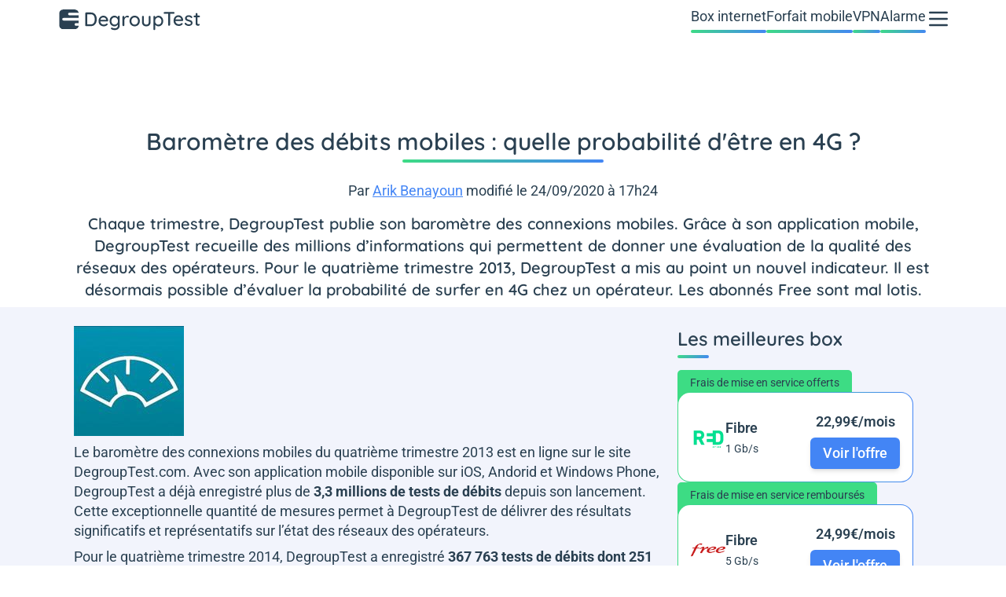

--- FILE ---
content_type: text/html; charset=UTF-8
request_url: https://www.degrouptest.com/actualite/4g-degrouptest-barometre-mobilite-operateur
body_size: 29230
content:
<!DOCTYPE html>
<html lang="fr">
<head>
    <meta charset="UTF-8">
    <title>        Baromètre des débits mobiles : quelle probabilité d&#039;être en 4G ?

</title>
    <meta name="description" content="    Baromètre des débits mobiles : quelle probabilité d'être en 4G ?
">
    <meta name="robots" content="index, follow, max-snippet:-1, max-image-preview:large, max-video-preview:-1">
    <meta name="googlebot" content="index, follow, max-snippet:-1, max-image-preview:large, max-video-preview:-1">
    <meta name="viewport" content="width=device-width, initial-scale=1.0">
    <meta name="format-detection" content="telephone=no"><meta property="og:locale" content="fr_FR">
        <meta property="og:site_name" content="DegroupTest">
        <meta property="og:type" content="website">
        <meta property="og:title" content="        Baromètre des débits mobiles : quelle probabilité d&#039;être en 4G ?

">
        <meta property="og:description" content="    Baromètre des débits mobiles : quelle probabilité d&#039;être en 4G ?
">
        <meta property="og:url" content="https://www.degrouptest.com/actualite/4g-degrouptest-barometre-mobilite-operateur">
        <meta property="og:image" content="https://www.degrouptest.com/uploads/media/tuile-application-degrouptest-windows-phone.jpg">
        <meta property="fb:app_id" content="211384662219626"><meta name="twitter:site" content="@DegroupTest">
        <meta name="twitter:card" content="summary_large_image">
        <meta name="twitter:creator" content="@DegroupTest">
        <meta name="twitter:title" content="        Baromètre des débits mobiles : quelle probabilité d&#039;être en 4G ?

">
        <meta name="twitter:description" content="    Baromètre des débits mobiles : quelle probabilité d'être en 4G ?
">
        <meta name="twitter:domain" content="https://www.degrouptest.com">
        <meta name="twitter:image" content="https://www.degrouptest.com/uploads/media/tuile-application-degrouptest-windows-phone.jpg">
        <meta name="twitter:url" content="https://www.degrouptest.com/actualite/4g-degrouptest-barometre-mobilite-operateur">
    
    <style>
        @font-face{font-family:'Quicksand';font-style:normal;font-weight:400 700;font-display:swap;src:url(https://fonts.gstatic.com/s/quicksand/v31/6xKtdSZaM9iE8KbpRA_hJFQNcOM.woff2) format('woff2');unicode-range:U+0102-0103,U+0110-0111,U+0128-0129,U+0168-0169,U+01A0-01A1,U+01AF-01B0,U+0300-0301,U+0303-0304,U+0308-0309,U+0323,U+0329,U+1EA0-1EF9,U+20AB}
    @font-face{font-family:'Quicksand';font-style:normal;font-weight:400 700;font-display:swap;src:url(https://fonts.gstatic.com/s/quicksand/v31/6xKtdSZaM9iE8KbpRA_hJVQNcOM.woff2) format('woff2');unicode-range:U+0100-02BA,U+02BD-02C5,U+02C7-02CC,U+02CE-02D7,U+02DD-02FF,U+0304,U+0308,U+0329,U+1D00-1DBF,U+1E00-1E9F,U+1EF2-1EFF,U+2020,U+20A0-20AB,U+20AD-20C0,U+2113,U+2C60-2C7F,U+A720-A7FF}
    @font-face{font-family:'Quicksand';font-style:normal;font-weight:400 700;font-display:swap;src:url(https://fonts.gstatic.com/s/quicksand/v31/6xKtdSZaM9iE8KbpRA_hK1QN.woff2) format('woff2');unicode-range:U+0000-00FF,U+0131,U+0152-0153,U+02BB-02BC,U+02C6,U+02DA,U+02DC,U+0304,U+0308,U+0329,U+2000-206F,U+20AC,U+2122,U+2191,U+2193,U+2212,U+2215,U+FEFF,U+FFFD}
        @font-face{font-family:'Roboto';font-style:normal;font-weight:400 700;font-stretch:100%;font-display:swap;src:url(https://fonts.gstatic.com/s/roboto/v47/KFO7CnqEu92Fr1ME7kSn66aGLdTylUAMa3GUBGEe.woff2) format('woff2');unicode-range:U+0460-052F,U+1C80-1C8A,U+20B4,U+2DE0-2DFF,U+A640-A69F,U+FE2E-FE2F}
    @font-face{font-family:'Roboto';font-style:normal;font-weight:400 700;font-stretch:100%;font-display:swap;src:url(https://fonts.gstatic.com/s/roboto/v47/KFO7CnqEu92Fr1ME7kSn66aGLdTylUAMa3iUBGEe.woff2) format('woff2');unicode-range:U+0301,U+0400-045F,U+0490-0491,U+04B0-04B1,U+2116}
    @font-face{font-family:'Roboto';font-style:normal;font-weight:400 700;font-stretch:100%;font-display:swap;src:url(https://fonts.gstatic.com/s/roboto/v47/KFO7CnqEu92Fr1ME7kSn66aGLdTylUAMa3CUBGEe.woff2) format('woff2');unicode-range:U+1F00-1FFF}
    @font-face{font-family:'Roboto';font-style:normal;font-weight:400 700;font-stretch:100%;font-display:swap;src:url(https://fonts.gstatic.com/s/roboto/v47/KFO7CnqEu92Fr1ME7kSn66aGLdTylUAMa3-UBGEe.woff2) format('woff2');unicode-range:U+0370-0377,U+037A-037F,U+0384-038A,U+038C,U+038E-03A1,U+03A3-03FF}
    @font-face{font-family:'Roboto';font-style:normal;font-weight:400 700;font-stretch:100%;font-display:swap;src:url(https://fonts.gstatic.com/s/roboto/v47/KFO7CnqEu92Fr1ME7kSn66aGLdTylUAMawCUBGEe.woff2) format('woff2');unicode-range:U+0302-0303,U+0305,U+0307-0308,U+0310,U+0312,U+0315,U+031A,U+0326-0327,U+032C,U+032F-0330,U+0332-0333,U+0338,U+033A,U+0346,U+034D,U+0391-03A1,U+03A3-03A9,U+03B1-03C9,U+03D1,U+03D5-03D6,U+03F0-03F1,U+03F4-03F5,U+2016-2017,U+2034-2038,U+203C,U+2040,U+2043,U+2047,U+2050,U+2057,U+205F,U+2070-2071,U+2074-208E,U+2090-209C,U+20D0-20DC,U+20E1,U+20E5-20EF,U+2100-2112,U+2114-2115,U+2117-2121,U+2123-214F,U+2190,U+2192,U+2194-21AE,U+21B0-21E5,U+21F1-21F2,U+21F4-2211,U+2213-2214,U+2216-22FF,U+2308-230B,U+2310,U+2319,U+231C-2321,U+2336-237A,U+237C,U+2395,U+239B-23B7,U+23D0,U+23DC-23E1,U+2474-2475,U+25AF,U+25B3,U+25B7,U+25BD,U+25C1,U+25CA,U+25CC,U+25FB,U+266D-266F,U+27C0-27FF,U+2900-2AFF,U+2B0E-2B11,U+2B30-2B4C,U+2BFE,U+3030,U+FF5B,U+FF5D,U+1D400-1D7FF,U+1EE00-1EEFF}
    @font-face{font-family:'Roboto';font-style:normal;font-weight:400 700;font-stretch:100%;font-display:swap;src:url(https://fonts.gstatic.com/s/roboto/v47/KFO7CnqEu92Fr1ME7kSn66aGLdTylUAMaxKUBGEe.woff2) format('woff2');unicode-range:U+0001-000C,U+000E-001F,U+007F-009F,U+20DD-20E0,U+20E2-20E4,U+2150-218F,U+2190,U+2192,U+2194-2199,U+21AF,U+21E6-21F0,U+21F3,U+2218-2219,U+2299,U+22C4-22C6,U+2300-243F,U+2440-244A,U+2460-24FF,U+25A0-27BF,U+2800-28FF,U+2921-2922,U+2981,U+29BF,U+29EB,U+2B00-2BFF,U+4DC0-4DFF,U+FFF9-FFFB,U+10140-1018E,U+10190-1019C,U+101A0,U+101D0-101FD,U+102E0-102FB,U+10E60-10E7E,U+1D2C0-1D2D3,U+1D2E0-1D37F,U+1F000-1F0FF,U+1F100-1F1AD,U+1F1E6-1F1FF,U+1F30D-1F30F,U+1F315,U+1F31C,U+1F31E,U+1F320-1F32C,U+1F336,U+1F378,U+1F37D,U+1F382,U+1F393-1F39F,U+1F3A7-1F3A8,U+1F3AC-1F3AF,U+1F3C2,U+1F3C4-1F3C6,U+1F3CA-1F3CE,U+1F3D4-1F3E0,U+1F3ED,U+1F3F1-1F3F3,U+1F3F5-1F3F7,U+1F408,U+1F415,U+1F41F,U+1F426,U+1F43F,U+1F441-1F442,U+1F444,U+1F446-1F449,U+1F44C-1F44E,U+1F453,U+1F46A,U+1F47D,U+1F4A3,U+1F4B0,U+1F4B3,U+1F4B9,U+1F4BB,U+1F4BF,U+1F4C8-1F4CB,U+1F4D6,U+1F4DA,U+1F4DF,U+1F4E3-1F4E6,U+1F4EA-1F4ED,U+1F4F7,U+1F4F9-1F4FB,U+1F4FD-1F4FE,U+1F503,U+1F507-1F50B,U+1F50D,U+1F512-1F513,U+1F53E-1F54A,U+1F54F-1F5FA,U+1F610,U+1F650-1F67F,U+1F687,U+1F68D,U+1F691,U+1F694,U+1F698,U+1F6AD,U+1F6B2,U+1F6B9-1F6BA,U+1F6BC,U+1F6C6-1F6CF,U+1F6D3-1F6D7,U+1F6E0-1F6EA,U+1F6F0-1F6F3,U+1F6F7-1F6FC,U+1F700-1F7FF,U+1F800-1F80B,U+1F810-1F847,U+1F850-1F859,U+1F860-1F887,U+1F890-1F8AD,U+1F8B0-1F8BB,U+1F8C0-1F8C1,U+1F900-1F90B,U+1F93B,U+1F946,U+1F984,U+1F996,U+1F9E9,U+1FA00-1FA6F,U+1FA70-1FA7C,U+1FA80-1FA89,U+1FA8F-1FAC6,U+1FACE-1FADC,U+1FADF-1FAE9,U+1FAF0-1FAF8,U+1FB00-1FBFF}
    @font-face{font-family:'Roboto';font-style:normal;font-weight:400 700;font-stretch:100%;font-display:swap;src:url(https://fonts.gstatic.com/s/roboto/v47/KFO7CnqEu92Fr1ME7kSn66aGLdTylUAMa3OUBGEe.woff2) format('woff2');unicode-range:U+0102-0103,U+0110-0111,U+0128-0129,U+0168-0169,U+01A0-01A1,U+01AF-01B0,U+0300-0301,U+0303-0304,U+0308-0309,U+0323,U+0329,U+1EA0-1EF9,U+20AB}
    @font-face{font-family:'Roboto';font-style:normal;font-weight:400 700;font-stretch:100%;font-display:swap;src:url(https://fonts.gstatic.com/s/roboto/v47/KFO7CnqEu92Fr1ME7kSn66aGLdTylUAMa3KUBGEe.woff2) format('woff2');unicode-range:U+0100-02BA,U+02BD-02C5,U+02C7-02CC,U+02CE-02D7,U+02DD-02FF,U+0304,U+0308,U+0329,U+1D00-1DBF,U+1E00-1E9F,U+1EF2-1EFF,U+2020,U+20A0-20AB,U+20AD-20C0,U+2113,U+2C60-2C7F,U+A720-A7FF}
    @font-face{font-family:'Roboto';font-style:normal;font-weight:400 700;font-stretch:100%;font-display:swap;src:url(https://fonts.gstatic.com/s/roboto/v47/KFO7CnqEu92Fr1ME7kSn66aGLdTylUAMa3yUBA.woff2) format('woff2');unicode-range:U+0000-00FF,U+0131,U+0152-0153,U+02BB-02BC,U+02C6,U+02DA,U+02DC,U+0304,U+0308,U+0329,U+2000-206F,U+20AC,U+2122,U+2191,U+2193,U+2212,U+2215,U+FEFF,U+FFFD}

    body {
        font-family: "Roboto", sans-serif;
    }
    h1 {
        font-family: 'Quicksand', sans-serif;
    }
</style>        <link rel="stylesheet" href="/build/front/690.84e9bb04.css"><link rel="stylesheet" href="/build/front/app.0b13f5f2.css">
    <link rel="stylesheet" href="/build/front/blog.67439fe6.css">
    <link rel="canonical" href="https://www.degrouptest.com/actualite/4g-degrouptest-barometre-mobilite-operateur">
    <link rel="icon" href="/favicon.ico" type="image/x-icon" >
    <link rel="apple-touch-icon" href="/apple-touch-icon.png" >
    <link rel="alternate" type="application/rss+xml" href="https://www.degrouptest.com/rss.xml">

            
                    <script defer src="https://securepubads.g.doubleclick.net/tag/js/gpt.js"></script>
        <script type="text/javascript">
            let id = '31695825';
            let site = 'degrouptest';
            let invSite = 'degrouptest';
            let device = (window.innerWidth >= 1024) ? 'desktop': ((window.innerWidth >= 740) ? 'tablette' : 'smartphone');
            let support = (window.innerWidth >= 1024) ? 'web_desktop_nos': ((window.innerWidth >= 740) ? 'webmobile_tablette_nos' : 'webmobile_smartphone_nos');
            let formatPub = {
                desktop: {
                    mbanAtfSizes: [[728,90], [970, 90], [970, 250], [1000, 90], [1000, 200]],
                    mbanMtfSizes: [[728,90], [970, 90], [1000, 90]],
                    paveAtfSizes: [[300, 250], [300, 600]],
                    mbanBtfSizes: [[728,90], [970, 90], [970, 250], [1000, 90], [1000, 200], [1000, 300]],
                    totemSizes: [[160, 600]]
                },
                tablette: {
                    mbanAtfSizes: [[320, 50], [728,90]],
                    mbanMtfSizes: [[320, 50], [728,90]],
                    paveAtfSizes: [[120, 600], [160, 600]],
                    mbanBtfSizes: [[320, 50], [728,90]]
                },
                smartphone: {
                    mbanAtfSizes: [[320, 50], [320, 100], [300, 50], [300, 100]],
                    mbanMtfSizes: [[320, 50], [320, 100], [300, 50], [300, 100], [300, 250]],
                    paveAtfSizes: [[320, 50], [320, 100], [300, 50], [300, 100], [300, 250]],
                    mbanBtfSizes: [[320, 50], [320, 100], [300, 50], [300, 100], [300, 250]]
                }
            };
            let adUnitPath = '/'+id+'/'+site+'/'+support+'/'+device+'_'+invSite+'_blog_';
            let adUnitPathBis = '/'+id+'/'+site+'/'+support+'/'+device+'_'+invSite+'_';

            window.googletag = window.googletag || {cmd: []};
            googletag.cmd.push(function() {                googletag.defineSlot(adUnitPath+'mban_atf', formatPub[device].mbanAtfSizes, 'mban_atf').addService(googletag.pubads());
                googletag.defineSlot(adUnitPath+'pave_atf', formatPub[device].paveAtfSizes, 'pave_atf').addService(googletag.pubads());googletag.defineSlot(adUnitPath+'mban_btf', formatPub[device].mbanBtfSizes, 'mban_btf').addService(googletag.pubads());googletag.pubads()
                    .setTargeting('pagePath', '/actualite/4g-degrouptest-barometre-mobilite-operateur')
                    .setTargeting('category1', 'actualite')
                    .setTargeting('category2', '4g-degrouptest-barometre-mobilite-operateur')
                    .setTargeting('category3', '')
                    .setTargeting('category4', '')
                    .setTargeting('tagarticle', ["Box internet"])
                    .enableSingleRequest();
                googletag.enableServices();
            });
        </script>
                                     <script>
        window.dataLayer = window.dataLayer || [{
            "appConfig": { "subContainers": ["GTM-PG4NR286"],"ua": "","flags": {"zen": false} }, "country": "FR", "site": window.location.hostname,"pageCategory": "global", "theme": "", "flag": "", "level1": "divers", "idVideo": "", "idArticle": "","author": "","tagsArticle": [],"environnement": "production", "sitepage": "degrouptest_divers_home", //"ads.insertor":{"nodeSelector":"#jArticleInside","exclusionNodeFilter":[".gmma-products", ".gm_app", ".fx-toc", "img", "figure", "h2 + p", "ul", ".image_social_box"]}
        }];
        !function(e){"use strict";var t,n,o,r=function(){},s=Object.getOwnPropertyNames(window.console).reduce((function(e,t){return"function"==typeof console[t]&&(e[t]=r),e}),{}),i=function(){return s},a=e.console;if("object"==typeof e.JSON&&"function"==typeof e.JSON.parse&&"object"==typeof e.console&&"function"==typeof Object.keys){var c=!/Edge|Trident/.test(navigator.userAgent),u={available:["others.catch","others.show"],broadcasted:[]},f=(t=/^\s+(.*)\s+$/g,n=function(e){return Math.pow(9,e)},o=function(e){return parseInt((e.charCodeAt()<<9)%242)},{get:function(e){e=e.replace(t,"$1");for(var r=[0,0,0],s=0,i=0;s<e.length;s++)i=parseInt(s/r.length),r[s%3]+=parseInt(o(e[s])/n(i));for(s=0;s<r.length;s++)r[s]>255&&(r[s]=255);return r},toRGB:function(e){return"rgb("+e.join(",")+")"},visible:function(e){return e[0]>220||e[1]>220||e[2]>220?[0,0,0]:[255,255,255]}}),l=function(e,t){return a[t]?function(){var n=Array.prototype.slice.call(arguments),o=[],r=[];c?(e.forEach((function(e){o.push("%c "+e.name+" "),r.push("background-color:"+e.bgColor+";color:"+e.color+";border-radius:2px;")})),n=r.concat(n)):e.forEach((function(e){o.push(e.name+" ")})),n.unshift(o.join("")),a[t].apply(console,n)}:function(){}};e.getConsole=function(e){if("string"!=typeof e)throw"getConsole need a tag name (string)";var t=e.split(".");if(e=t[0],-1===u.available.indexOf(e)&&function(e){u.available.push(e);var t=document.createEvent("CustomEvent");t.initCustomEvent("getConsole.tag.available",0,0,e),document.dispatchEvent(t)}(e),-1!==u.broadcasted.indexOf(e)){var n=t.map((function(e){var t=f.get(e);return{name:e,color:f.toRGB(f.visible(t)),bgColor:f.toRGB(t)}})),o={log:l(n,"log"),warn:l(n,"warn"),error:l(n,"error"),info:l(n,"info")};return Object.keys(a).forEach((function(e){void 0===o[e]&&(o[e]=a[e])})),o}return i()},e.getConsole.tags=u,u.broadcasted=function(){try{var e=localStorage.getItem("getConsole");e=null===e?[]:JSON.parse(e)}catch(t){e=[]}return e}(),-1!==u.broadcasted.indexOf("others.catch")&&(e.console=e.getConsole("others.show"))}else e.getConsole=i}(window),logger={_buffer:[],log:function(){"use strict";this._buffer.push(arguments)}},_logmatic=[],logmatic={log:function(){"use strict";_logmatic.push(Array.prototype.slice.call(arguments))}},function(e){"use strict";var t={domains:["hpphmfubhnbobhfs","bnb{po.betztufn","beoyt","epvcmfdmjdl","hpphmftzoejdbujpo","wjefptufq","s77ofu","ufbet","vosvmznfejb","tnbsubetfswfs","tljnsftpvsdft","{fcftupg","uumce","hpphmfbqjt","wjefpqmb{b","hpphmfbetfswjdft","fggfdujwfnfbtvsf","pvucsbjo","ubcppmb"],classes:"ufyuBe!BeCpy!qvc`411y361!qvc`411y361n!qvc`839y:1!ufyu.be!ufyuBe!Mjhbuvt!ufyu`be!ufyu`bet!ufyu.bet!ufyu.be.mjolt",event:{category:"pbt`mpbefe",action:"gbjm"}},n=e.getConsole("inObs"),o=0,r={},s=function(e,t){return t=t||1,e.split("").map((function(e){return String.fromCharCode(e.charCodeAt()+t)})).join("")},i=[];e.integrityObserver={state:{net:null,dom:null,perf:null},corrupted:0,listen:function(e){this.corrupted?e(this.state):i.push(e)},sendToListeners:function(){i.forEach(function(e){e(this.state)}.bind(this))},reportCorruption:function(){var e=function(){"undefined"!=typeof ga?ga("send",{hitType:"event",eventCategory:s(t.event.category,-1),eventAction:s(t.event.action,-1),nonInteraction:1}):setTimeout(e,100)};e()},reportListCorruption:function(){var e,t=[];for(e in this.state)this.state[e]&&t.push(e);t.length>0&&((new Image).src="https://lists.ccmbg.com/st?t="+encodeURIComponent(t.join(","))+"&d="+window.location.host.split(/\./).slice(0,-1).join("."))},reportChange:function(){this.sendToListeners(),this.reportCorruption()},init:function(){var e=function(e){return function(t){this.state[e]=t,t&&(!this.corrupted&&this.reportChange(),this.corrupted=1)}.bind(this)};!function(e){if("undefined"!=typeof MutationObserver){var n=document.createElement("div"),o=document.getElementsByTagName("html")[0],r={},i={childList:1,attributes:1,characterData:1,subtree:1},a=0,c=new MutationObserver((function(t){t.forEach((function(t){"style"===t.attributeName&&(c.disconnect(),"none"===t.target.style.display&&!e.called&&(e.called=1)&&e.call(r,1))}))})),u=new MutationObserver((function(t){t.forEach((function(t){try{if("childList"===t.type&&"HTML"===t.target.nodeName&&t.addedNodes.length&&"BODY"===t.addedNodes[0].nodeName&&!a){a=1,t.addedNodes[0].appendChild(n);var o=getComputedStyle(n);if(r=t.addedNodes[0],u.disconnect(),/Trident/.test(navigator.userAgent))return void setTimeout((function(){!e.called&&(e.called=1)&&e.call(r,0)}),50);setTimeout((function(){t.addedNodes[0].removeChild(n)}),60),c.disconnect(),e.call(t.addedNodes[0],"none"===o.getPropertyValue("display")||/url\("about:abp/.test(o.getPropertyValue("-moz-binding")))}}catch(e){}}))}));n.className=s(t.classes,-1),n.style.display="block",u.observe(o,i),c.observe(n,i)}else e.call(0,0)}(e.call(this,"dom")),function(e,i){if("undefined"!=typeof MutationObserver&&void 0!==URL.prototype){var a=document.getElementsByTagName("html")[0],c=0,u=new MutationObserver((function(a){a.forEach((function(a){try{var f,l,d,p="",g=new Date,h=function(){};if("childList"===a.type&&a.addedNodes.length&&void 0!==(f=a.addedNodes[0]).src&&("SCRIPT"===(p=f.nodeName)||"IFRAME"===p)){try{l=new URL(f.src),d=l&&l.host?l.host.split(/\./).slice(-2).shift():null}catch(e){}h=a.addedNodes[0].onerror,a.addedNodes[0].onerror=function(){try{n.warn("Missing script",f.src),!c&&d&&-1!==t.domains.indexOf(s(d))&&(new Date).getTime()-g.getTime()<1500&&(n.warn("Integrity violation on ",f.src," not observing anymore !"),u.disconnect(),c=1,e(1)),"function"==typeof h&&h.apply(this,Array.prototype.slice.call(arguments))}catch(e){}},"function"==typeof performance.getEntriesByType&&o<2&&"SCRIPT"===p&&-1!==t.domains.indexOf(s(d))&&(void 0===r[d]||"hpphmfubhnbobhfs"===s(d))&&(r[d]=1,a.addedNodes[0].addEventListener("load",(function(){-1===performance.getEntriesByType("resource").map((function(e){return e.name})).indexOf(f.src)&&2==++o&&(u.disconnect(),i(1))})))}}catch(e){}}))}));u.observe(a,{childList:1,attributes:1,characterData:1,subtree:1})}else e.call(0,0)}(e.call(this,"net"),e.call(this,"perf")),window.addEventListener("load",function(){this.reportListCorruption()}.bind(this))}},"function"==typeof Object.bind&&e.integrityObserver.init()}(window),function(e,t,n,o){"use strict";void 0===e._gtm&&(e._gtm={events:{on:[],ready:[],readyAll:[],trigger:function(e){this._trigger.push(e)},_trigger:[]},versions:{},onReady:[]}),void 0===e._gtm.versions&&(e._gtm.versions={}),e._gtm.versions.staticheader=1,e._gtm.state="loading";var r=dataLayer[0].appConfig,s=["GTM-N4SNZN"],i=r.subContainers||[],a=e.getConsole("GTM").log,c=function(e){if(void 0!==t.dispatchEvent){var n=null;"function"==typeof Event?n=new Event(e):(n=t.createEvent("Event")).initEvent(e,0,0),t.dispatchEvent(n)}},u=function(){u.state++,u.state===s.length&&(e._gtm.state="loaded",c("gtm.loaded"))},f=function(){e._gtm.state="error",c("gtm.error"),l.clearWorkspacesInfo(this)};u.state=0,s=s.concat(i),a("Loading sub containers:",i);var l={infoKey:"ccm_gtm_workspaces",workspacesInfo:{},fetchWorkspacesInfo:function(){try{this.workspacesInfo=this.getInfoFromQuerystring()||this.getInfoFromCookie()||{}}catch(e){console.error("Cannot get workspaces info.",e)}},parseWorkspacesInfo:function(e){for(var t={},n=e.split("|"),o=0;o<n.length;o++){var r=n[o].split("::");3===r.length&&(t[r[0]]={container:r[0],workspace:r[1],auth:r[2]})}return t},removeInfoFromQuerystring:function(){if(""===e.location.search)return"";for(var t=e.location.search.substring(1).split("&"),n=[],o=0;o<t.length;o++){t[o].split("=")[0]!==this.infoKey&&n.push(t[o])}return"?"+n.join("&")},generatePreviewQuery:function(e){try{var t=this.workspacesInfo[e];return t?(a("["+t.container+'] loading custom workspace "'+t.workspace+'"'),dataLayer[0].appConfig.previewWorkspaces=dataLayer[0].appConfig.previewWorkspaces||[],dataLayer[0].appConfig.previewWorkspaces.push(t),"&gtm_auth="+t.auth+"&gtm_preview="+t.workspace+"&gtm_cookies_win=x"):""}catch(t){return console.error('Cannot generate preview query for container "'+e+'"',t),""}},getInfoFromQuerystring:function(){for(var t=(e.location.search||"").substring(1).split("&"),n=0;n<t.length;n++){var o=t[n].split("=");if(decodeURIComponent(o[0])===this.infoKey)return this.parseWorkspacesInfo(decodeURIComponent(o[1]))}return null},getInfoFromCookie:function(){try{var t=e.document.cookie.match("(^|;) ?"+this.infoKey+"=([^;]*)(;|$)");if(t)return this.parseWorkspacesInfo(decodeURIComponent(t[2]))}catch(e){}return null},clearWorkspacesInfo:function(t){try{var n=t.getAttribute("data-id");if(this.workspacesInfo[n]){a('Cannot load container "'+n+'". Clearing cookie and querystring param...');var o=e.location.hostname.split("."),r=o.length;o=r>2&&"br"===o[r-1]&&"com"===o[r-2]?o.slice(-3).join("."):o.slice(-2).join("."),document.cookie=this.infoKey+"=; domain= "+o+"; path=/; expires=Thu, 01 Jan 1970 00:00:01 GMT;";var s=this.removeInfoFromQuerystring();e.location.search=s}}catch(e){console.error("Cannot clear workspaces info.",e)}}};l.fetchWorkspacesInfo();for(var d=0,p=s.length;d<p;++d){e[o]=e[o]||[],e[o].push({"gtm.start":(new Date).getTime(),event:"gtm.js"});var g=l.generatePreviewQuery(s[d]),h=t.getElementsByTagName(n)[0],m=t.createElement(n);m.async=1,m.onload=u,m.onerror=f,m.setAttribute("data-id",s[d]),m.src="https://www.googletagmanager.com/gtm.js?id="+s[d]+g,h.parentNode.insertBefore(m,h)}}(window,document,"script","dataLayer"),OAS_AD_BUFFER=[],OAS_AD=function(){OAS_AD_BUFFER.push(Array.prototype.slice.call(arguments))},function(e){"use strict";function t(t){t instanceof ErrorEvent&&e._gtm.errors.push({message:t.message,stack:t.error?t.error.stack:void 0,name:t.error?t.error.name:void 0,filename:t.filename,line:t.lineno,column:t.colno})}function n(t){t.reason instanceof Error?e._gtm.errors.push({message:t.reason.message,stack:t.reason.stack,name:t.reason.name,promise:1,filename:t.reason.filename,line:t.reason.lineno,column:t.reason.colno}):e._gtm.errors.push({message:t.reason,promise:1})}e._gtm=e._gtm||{},e._gtm.errors=[],e._gtm.errors.types=[],e._gtm.errors.types.push({type:"error",callback:t}),e.addEventListener("error",t),e._gtm.errors.types.push({type:"unhandledrejection",callback:n}),e.addEventListener("unhandledrejection",n)}(window);
        window.dataLayer.push({
            "event":"app.config",
            "appConfig":{
                "asl":{
                    "screens":{ "mobile":{ "max":480, "invcode":"mobile", "client":"dfpfr" }, "tablet":{ "min":480, "max":1024, "invcode":"tablet", "client":"dfpfr" }, "desktop":{ "min":1024, "invcode":"desktop", "client":"dfpfr" } },
                    "sitepage":"degrouptest_divers_home",
                    "keywords":[]
                }
            }
        });
    </script>

    </head>
<body class="relative group/menu [&.noScroll]:overflow-y-hidden px-4">
<noscript><iframe title="gtm" src="https://www.googletagmanager.com/ns.html?id=GTM-PG4NR286" height="0" width="0" style="display:none;visibility:hidden"></iframe></noscript>



    



<header class="main-menu">
    <nav class="flex flex-row flex-wrap items-center justify-between gap-y-2 pt-2 lg:items-stretch lg:gap-x-12">
                <a href="https://www.degrouptest.com/" title="DegroupTest" class="h-8 w-48 text-bleuMarine">
                <svg xmlns="http://www.w3.org/2000/svg" xmlns:xlink="http://www.w3.org/1999/xlink" viewBox="0 0 602 106" class="h-full w-full">
        <g clip-path="url(#clip0)">
            <rect y="13.36" width="83.497" height="83.497" rx="16.699" fill="currentColor"></rect>
            <path d="M38.103 32.604a5.498 5.498 0 015.498-5.498H84.84v10.996H43.6a5.498 5.498 0 01-5.498-5.498zM13.36 54.598a5.498 5.498 0 015.498-5.499H84.84v10.997H18.858a5.498 5.498 0 01-5.498-5.498zM65.595 76.592a5.498 5.498 0 015.499-5.499H84.84V82.09H71.094a5.498 5.498 0 01-5.499-5.498z"
                  fill="#fff"></path>
        </g>
        <path d="M134.559 26.06c5.169 0 9.595 1.292 13.279 3.877 3.684 2.584 6.461 6.075 8.33 10.474 1.87 4.344 2.804 9.183 2.804 14.516 0 5.389-.934 10.282-2.804 14.681-1.869 4.344-4.646 7.808-8.33 10.392-3.684 2.53-8.11 3.794-13.279 3.794H114.27c-1.1 0-2.035-.385-2.804-1.155-.77-.77-1.155-1.704-1.155-2.804V30.02c0-1.1.385-2.034 1.155-2.804.769-.77 1.704-1.155 2.804-1.155h20.289zm-.824 50.146c5.608 0 9.814-1.98 12.619-5.938 2.804-4.014 4.206-9.128 4.206-15.34 0-6.16-1.43-11.245-4.289-15.26-2.804-4.013-6.983-6.02-12.536-6.02h-15.259v42.558h15.259zm73.289-15.67c-.055.99-.467 1.841-1.237 2.556-.77.66-1.677.99-2.721.99h-29.032c.384 4.014 1.897 7.23 4.536 9.65 2.694 2.42 5.966 3.629 9.815 3.629 2.639 0 4.783-.385 6.433-1.155a16.164 16.164 0 004.371-2.969c.825-.495 1.622-.742 2.392-.742.935 0 1.704.33 2.309.99.66.66.99 1.429.99 2.309 0 1.154-.55 2.2-1.65 3.134-1.594 1.594-3.711 2.942-6.35 4.041-2.64 1.1-5.334 1.65-8.083 1.65-4.454 0-8.385-.935-11.794-2.804-3.354-1.87-5.966-4.482-7.836-7.836-1.814-3.354-2.721-7.148-2.721-11.382 0-4.618.934-8.66 2.804-12.124 1.924-3.519 4.426-6.213 7.505-8.082 3.134-1.87 6.489-2.805 10.063-2.805 3.519 0 6.818.908 9.897 2.722 3.079 1.815 5.553 4.316 7.423 7.505 1.869 3.19 2.831 6.764 2.886 10.722zm-20.206-13.692c-3.08 0-5.746.88-8.001 2.64-2.254 1.704-3.739 4.37-4.454 8h24.331v-.66c-.275-2.914-1.594-5.306-3.959-7.175-2.309-1.87-4.948-2.805-7.917-2.805zM251.845 40c1.155 0 2.089.385 2.804 1.154.77.715 1.155 1.678 1.155 2.887v36.29c0 4.454-.962 8.165-2.887 11.134-1.869 3.025-4.426 5.252-7.67 6.681-3.244 1.43-6.901 2.144-10.97 2.144-2.199 0-4.783-.384-7.753-1.154-2.914-.77-4.783-1.567-5.608-2.392-1.705-.88-2.557-1.98-2.557-3.3 0-.329.11-.769.33-1.319.605-1.374 1.622-2.062 3.052-2.062.715 0 1.484.165 2.309.495 4.399 1.705 7.835 2.557 10.31 2.557 4.399 0 7.753-1.072 10.062-3.217 2.364-2.089 3.546-4.976 3.546-8.66v-4.453c-1.154 2.144-3.106 3.986-5.855 5.525-2.695 1.54-5.554 2.31-8.578 2.31-3.794 0-7.258-.962-10.392-2.887-3.134-1.924-5.609-4.591-7.423-8-1.76-3.464-2.639-7.34-2.639-11.63 0-4.288.879-8.137 2.639-11.546 1.814-3.464 4.261-6.158 7.34-8.083 3.135-1.924 6.571-2.887 10.31-2.887 3.024 0 5.828.688 8.413 2.062 2.639 1.375 4.701 3.052 6.185 5.031V44.04c0-1.155.358-2.117 1.073-2.887.714-.77 1.649-1.154 2.804-1.154zM234.442 77.36c2.694 0 5.086-.633 7.176-1.897 2.089-1.32 3.711-3.134 4.866-5.444 1.21-2.364 1.814-5.003 1.814-7.917 0-2.915-.604-5.526-1.814-7.836-1.155-2.31-2.777-4.124-4.866-5.443-2.09-1.32-4.482-1.98-7.176-1.98-2.639 0-5.003.66-7.093 1.98-2.089 1.32-3.739 3.161-4.948 5.526-1.155 2.31-1.732 4.893-1.732 7.753 0 2.859.577 5.47 1.732 7.835 1.209 2.31 2.859 4.124 4.948 5.443 2.09 1.32 4.454 1.98 7.093 1.98zm54.514-37.775c1.429 0 2.666.385 3.711 1.155 1.045.715 1.567 1.622 1.567 2.722 0 1.32-.357 2.337-1.072 3.051-.66.66-1.485.99-2.474.99-.495 0-1.237-.165-2.227-.495-1.155-.385-2.062-.577-2.722-.577-1.704 0-3.381.605-5.031 1.814-1.595 1.155-2.914 2.777-3.959 4.867-.99 2.034-1.484 4.316-1.484 6.845v19.877c0 1.1-.385 2.035-1.155 2.804-.715.77-1.65 1.155-2.804 1.155-1.155 0-2.09-.357-2.805-1.072-.714-.77-1.072-1.732-1.072-2.887v-35.3c0-1.1.358-2.034 1.072-2.804.77-.77 1.705-1.155 2.805-1.155 1.154 0 2.089.385 2.804 1.155.77.77 1.155 1.704 1.155 2.804v4.206c1.209-2.694 3.024-4.866 5.443-6.515 2.419-1.705 5.169-2.585 8.248-2.64zm51.599 22.6c0 4.288-.962 8.137-2.886 11.546-1.925 3.409-4.564 6.076-7.918 8-3.299 1.925-6.956 2.887-10.97 2.887-4.013 0-7.697-.962-11.051-2.887-3.3-1.924-5.911-4.591-7.836-8-1.924-3.41-2.886-7.258-2.886-11.547 0-4.289.962-8.165 2.886-11.63 1.925-3.463 4.536-6.157 7.836-8.082 3.354-1.924 7.038-2.887 11.051-2.887 4.014 0 7.671.963 10.97 2.887 3.354 1.925 5.993 4.619 7.918 8.083 1.924 3.464 2.886 7.34 2.886 11.63zm-7.835 0c0-2.97-.632-5.61-1.897-7.919-1.21-2.364-2.887-4.179-5.031-5.443-2.089-1.32-4.426-1.98-7.011-1.98-2.584 0-4.948.66-7.093 1.98-2.089 1.264-3.766 3.079-5.031 5.443-1.209 2.31-1.814 4.949-1.814 7.918 0 2.914.605 5.526 1.814 7.835 1.265 2.31 2.942 4.124 5.031 5.444 2.145 1.264 4.509 1.897 7.093 1.897 2.585 0 4.922-.633 7.011-1.897 2.144-1.32 3.821-3.134 5.031-5.444 1.265-2.309 1.897-4.92 1.897-7.835zm49.111-21.61c1.154 0 2.089.385 2.804 1.155.77.77 1.155 1.704 1.155 2.804v21.939c0 5.718-1.595 10.172-4.784 13.361-3.134 3.134-7.588 4.701-13.361 4.701-5.719 0-10.145-1.567-13.279-4.7-3.134-3.19-4.701-7.644-4.701-13.362V44.535c0-1.1.357-2.034 1.072-2.804.77-.77 1.704-1.155 2.804-1.155 1.155 0 2.089.385 2.804 1.155.77.77 1.155 1.704 1.155 2.804v21.939c0 7.203 3.381 10.804 10.145 10.804 3.354 0 5.91-.907 7.67-2.721 1.759-1.815 2.639-4.51 2.639-8.083V44.535c0-1.1.358-2.034 1.072-2.804.77-.77 1.705-1.155 2.805-1.155zm37.368-.742c3.739 0 7.121.962 10.145 2.886 3.024 1.87 5.388 4.51 7.093 7.918 1.759 3.41 2.639 7.258 2.639 11.547 0 4.289-.88 8.138-2.639 11.547-1.705 3.354-4.069 5.993-7.093 7.918-3.024 1.924-6.351 2.886-9.98 2.886-2.859 0-5.526-.632-8-1.897-2.474-1.264-4.481-2.804-6.021-4.618v18.31c0 1.1-.385 2.034-1.155 2.804-.714.77-1.649 1.154-2.804 1.154-1.1 0-2.034-.384-2.804-1.154-.715-.715-1.072-1.65-1.072-2.804V44.452c0-1.154.357-2.116 1.072-2.886.715-.77 1.65-1.155 2.804-1.155 1.155 0 2.09.385 2.804 1.155.77.77 1.155 1.732 1.155 2.886v2.392c1.32-1.924 3.244-3.574 5.773-4.948a16.678 16.678 0 018.083-2.062zm-.907 37.444c2.529 0 4.811-.66 6.846-1.98 2.034-1.319 3.601-3.106 4.701-5.36 1.154-2.31 1.732-4.894 1.732-7.753 0-2.86-.578-5.416-1.732-7.67-1.1-2.31-2.667-4.124-4.701-5.444-2.035-1.32-4.317-1.98-6.846-1.98-2.584 0-4.894.66-6.928 1.98-2.035 1.265-3.629 3.052-4.784 5.361-1.099 2.31-1.649 4.894-1.649 7.753 0 2.86.55 5.444 1.649 7.753 1.155 2.31 2.749 4.124 4.784 5.443 2.034 1.265 4.344 1.897 6.928 1.897zM482.742 24.266c1.155 0 2.09.358 2.804 1.072.77.66 1.155 1.567 1.155 2.722s-.385 2.062-1.155 2.722c-.714.66-1.649.99-2.804.99h-14.681v46.27c0 1.099-.412 2.034-1.237 2.803-.77.77-1.759 1.155-2.969 1.155s-2.227-.385-3.052-1.155c-.77-.77-1.154-1.704-1.154-2.804v-46.27H445.05c-1.155 0-2.117-.33-2.887-.99-.714-.714-1.072-1.649-1.072-2.803 0-1.1.358-1.98 1.072-2.64.77-.715 1.732-1.072 2.887-1.072h37.692zm40.502 34.476c-.055.99-.467 1.842-1.237 2.556-.77.66-1.677.99-2.722.99h-29.032c.385 4.014 1.897 7.23 4.537 9.65 2.694 2.42 5.965 3.629 9.814 3.629 2.64 0 4.784-.385 6.434-1.155a16.164 16.164 0 004.371-2.97c.825-.494 1.622-.741 2.392-.741.934 0 1.704.33 2.309.99.66.66.99 1.429.99 2.309 0 1.154-.55 2.2-1.65 3.134-1.594 1.594-3.711 2.942-6.35 4.041-2.64 1.1-5.334 1.65-8.083 1.65-4.454 0-8.385-.935-11.794-2.804-3.355-1.87-5.966-4.482-7.836-7.836-1.814-3.354-2.722-7.148-2.722-11.382 0-4.618.935-8.66 2.805-12.124 1.924-3.519 4.426-6.213 7.505-8.083 3.134-1.869 6.488-2.804 10.062-2.804 3.519 0 6.818.907 9.898 2.722 3.079 1.814 5.553 4.316 7.422 7.505 1.87 3.19 2.832 6.764 2.887 10.723zM503.037 45.05c-3.079 0-5.746.88-8 2.64-2.254 1.704-3.739 4.37-4.454 8h24.331v-.66c-.275-2.914-1.595-5.306-3.959-7.175-2.309-1.87-4.949-2.805-7.918-2.805zm26.831 30.187c-.495-.77-.742-1.512-.742-2.227 0-1.1.577-2.034 1.732-2.804.55-.385 1.182-.578 1.897-.578.99 0 1.897.413 2.722 1.238 1.649 1.87 3.409 3.271 5.278 4.206 1.925.935 4.206 1.402 6.846 1.402 2.089-.055 3.931-.522 5.526-1.402 1.594-.935 2.392-2.42 2.392-4.454 0-1.87-.825-3.299-2.475-4.289-1.594-.99-3.959-1.897-7.093-2.721-3.079-.825-5.636-1.677-7.67-2.557a14.703 14.703 0 01-5.196-3.96c-1.375-1.759-2.062-4.04-2.062-6.845 0-2.474.687-4.646 2.062-6.515 1.429-1.87 3.299-3.327 5.608-4.372 2.365-1.044 4.921-1.567 7.671-1.567 2.639 0 5.251.495 7.835 1.485 2.639.99 4.784 2.502 6.433 4.536.66.77.99 1.567.99 2.392 0 .88-.44 1.732-1.32 2.557-.55.495-1.237.742-2.062.742-.989 0-1.787-.33-2.392-.99-1.154-1.32-2.584-2.337-4.288-3.051-1.65-.715-3.492-1.072-5.526-1.072-2.09 0-3.877.44-5.361 1.32-1.43.824-2.145 2.254-2.145 4.288.055 1.924.88 3.354 2.475 4.289 1.649.934 4.151 1.842 7.505 2.721 2.914.77 5.333 1.595 7.258 2.475 1.924.88 3.546 2.2 4.866 3.959 1.32 1.704 1.98 3.959 1.98 6.763 0 2.584-.743 4.838-2.227 6.763-1.485 1.87-3.437 3.327-5.856 4.371-2.365.99-4.894 1.485-7.588 1.485-3.464 0-6.681-.605-9.65-1.815-2.914-1.21-5.388-3.134-7.423-5.773zm53.492-28.785v24.579c0 2.749 1.237 4.123 3.711 4.123.385 0 .907-.082 1.567-.247.66-.22 1.182-.33 1.567-.33.715 0 1.32.302 1.815.907.495.605.742 1.375.742 2.31 0 1.154-.66 2.144-1.979 2.969-1.32.825-2.805 1.237-4.454 1.237-1.815 0-3.492-.192-5.031-.577-1.485-.385-2.832-1.347-4.042-2.887-1.154-1.595-1.732-3.986-1.732-7.175V46.452h-4.783c-1.045 0-1.925-.33-2.64-.99-.659-.714-.989-1.594-.989-2.639 0-1.044.33-1.897.989-2.556.715-.66 1.595-.99 2.64-.99h4.783v-6.928c0-1.1.358-2.035 1.073-2.804.769-.77 1.732-1.155 2.886-1.155 1.1 0 2.007.385 2.722 1.155.77.77 1.155 1.704 1.155 2.804v6.928h6.845c1.045 0 1.897.357 2.557 1.072.715.66 1.072 1.512 1.072 2.557s-.357 1.897-1.072 2.557c-.66.66-1.512.99-2.557.99h-6.845z"
              fill="currentColor"></path>
        <defs>
            <clipPath id="clip0">
                <rect y="13.36" width="83.497" height="83.497" rx="16.699" fill="#fff"></rect>
            </clipPath>
        </defs>
    </svg>

        </a>
        <div class="order-3 w-full text-center lg:w-auto lg:grow h-10">
            <ul class="noBullets w-full h-full order-3 flex flex-nowrap justify-evenly gap-4 pb-2 overflow-y-auto lg:justify-end lg:gap-12 lg:w-auto lg:pb-0">
                                    <li class="flex-none">
                        <a href="https://www.degrouptest.com/box-internet" title="Box internet" class="block h-underline after:w-full">Box internet</a>
                    </li>
                                    <li class="flex-none">
                        <a href="https://www.degrouptest.com/forfait-mobile" title="Forfait mobile" class="block h-underline after:w-full">Forfait mobile</a>
                    </li>
                                    <li class="flex-none">
                        <a href="https://www.degrouptest.com/vpn" title="VPN" class="block h-underline after:w-full">VPN</a>
                    </li>
                                    <li class="flex-none">
                        <a href="https://www.degrouptest.com/alarme" title="Alarme" class="block h-underline after:w-full">Alarme</a>
                    </li>
                            </ul>
        </div>
        <div class="relative order-2 w-8 h-8 text-center lg:order-3">
                <svg class="burger-js w-8 h-8 cursor-pointer " xmlns="http://www.w3.org/2000/svg" viewBox="0 0 24 24">
        <path fill="none" stroke="currentColor" stroke-linecap="round" stroke-linejoin="round" stroke-width="2" d="M4 12h16M4 6h16M4 18h16"></path>
    </svg>

                <svg class="close-menu-drawer-js cursor-pointer fixed z-[200] w-8 h-8 hidden" xmlns="http://www.w3.org/2000/svg" viewBox="0 0 20 20" fill="currentColor">
        <path fill-rule="evenodd" d="M10 18a8 8 0 100-16 8 8 0 000 16zM8.707 7.293a1 1 0 00-1.414 1.414L8.586 10l-1.293 1.293a1 1 0 101.414 1.414L10 11.414l1.293 1.293a1 1 0 001.414-1.414L11.414 10l1.293-1.293a1 1 0 00-1.414-1.414L10 8.586 8.707 7.293z" clip-rule="evenodd"></path>
    </svg>

        </div>
    </nav>
        <div class="drawer menu-drawer-js flex hidden transition duration-300">
        <nav class="nav-drawer">
            <a href="https://www.degrouptest.com/" title="DegroupTest">
                    <svg xmlns="http://www.w3.org/2000/svg" xmlns:xlink="http://www.w3.org/1999/xlink" viewBox="0 0 602 106" class="h-8">
        <g clip-path="url(#clip0)">
            <rect y="13.36" width="83.497" height="83.497" rx="16.699" fill="currentColor"></rect>
            <path d="M38.103 32.604a5.498 5.498 0 015.498-5.498H84.84v10.996H43.6a5.498 5.498 0 01-5.498-5.498zM13.36 54.598a5.498 5.498 0 015.498-5.499H84.84v10.997H18.858a5.498 5.498 0 01-5.498-5.498zM65.595 76.592a5.498 5.498 0 015.499-5.499H84.84V82.09H71.094a5.498 5.498 0 01-5.499-5.498z"
                  fill="#fff"></path>
        </g>
        <path d="M134.559 26.06c5.169 0 9.595 1.292 13.279 3.877 3.684 2.584 6.461 6.075 8.33 10.474 1.87 4.344 2.804 9.183 2.804 14.516 0 5.389-.934 10.282-2.804 14.681-1.869 4.344-4.646 7.808-8.33 10.392-3.684 2.53-8.11 3.794-13.279 3.794H114.27c-1.1 0-2.035-.385-2.804-1.155-.77-.77-1.155-1.704-1.155-2.804V30.02c0-1.1.385-2.034 1.155-2.804.769-.77 1.704-1.155 2.804-1.155h20.289zm-.824 50.146c5.608 0 9.814-1.98 12.619-5.938 2.804-4.014 4.206-9.128 4.206-15.34 0-6.16-1.43-11.245-4.289-15.26-2.804-4.013-6.983-6.02-12.536-6.02h-15.259v42.558h15.259zm73.289-15.67c-.055.99-.467 1.841-1.237 2.556-.77.66-1.677.99-2.721.99h-29.032c.384 4.014 1.897 7.23 4.536 9.65 2.694 2.42 5.966 3.629 9.815 3.629 2.639 0 4.783-.385 6.433-1.155a16.164 16.164 0 004.371-2.969c.825-.495 1.622-.742 2.392-.742.935 0 1.704.33 2.309.99.66.66.99 1.429.99 2.309 0 1.154-.55 2.2-1.65 3.134-1.594 1.594-3.711 2.942-6.35 4.041-2.64 1.1-5.334 1.65-8.083 1.65-4.454 0-8.385-.935-11.794-2.804-3.354-1.87-5.966-4.482-7.836-7.836-1.814-3.354-2.721-7.148-2.721-11.382 0-4.618.934-8.66 2.804-12.124 1.924-3.519 4.426-6.213 7.505-8.082 3.134-1.87 6.489-2.805 10.063-2.805 3.519 0 6.818.908 9.897 2.722 3.079 1.815 5.553 4.316 7.423 7.505 1.869 3.19 2.831 6.764 2.886 10.722zm-20.206-13.692c-3.08 0-5.746.88-8.001 2.64-2.254 1.704-3.739 4.37-4.454 8h24.331v-.66c-.275-2.914-1.594-5.306-3.959-7.175-2.309-1.87-4.948-2.805-7.917-2.805zM251.845 40c1.155 0 2.089.385 2.804 1.154.77.715 1.155 1.678 1.155 2.887v36.29c0 4.454-.962 8.165-2.887 11.134-1.869 3.025-4.426 5.252-7.67 6.681-3.244 1.43-6.901 2.144-10.97 2.144-2.199 0-4.783-.384-7.753-1.154-2.914-.77-4.783-1.567-5.608-2.392-1.705-.88-2.557-1.98-2.557-3.3 0-.329.11-.769.33-1.319.605-1.374 1.622-2.062 3.052-2.062.715 0 1.484.165 2.309.495 4.399 1.705 7.835 2.557 10.31 2.557 4.399 0 7.753-1.072 10.062-3.217 2.364-2.089 3.546-4.976 3.546-8.66v-4.453c-1.154 2.144-3.106 3.986-5.855 5.525-2.695 1.54-5.554 2.31-8.578 2.31-3.794 0-7.258-.962-10.392-2.887-3.134-1.924-5.609-4.591-7.423-8-1.76-3.464-2.639-7.34-2.639-11.63 0-4.288.879-8.137 2.639-11.546 1.814-3.464 4.261-6.158 7.34-8.083 3.135-1.924 6.571-2.887 10.31-2.887 3.024 0 5.828.688 8.413 2.062 2.639 1.375 4.701 3.052 6.185 5.031V44.04c0-1.155.358-2.117 1.073-2.887.714-.77 1.649-1.154 2.804-1.154zM234.442 77.36c2.694 0 5.086-.633 7.176-1.897 2.089-1.32 3.711-3.134 4.866-5.444 1.21-2.364 1.814-5.003 1.814-7.917 0-2.915-.604-5.526-1.814-7.836-1.155-2.31-2.777-4.124-4.866-5.443-2.09-1.32-4.482-1.98-7.176-1.98-2.639 0-5.003.66-7.093 1.98-2.089 1.32-3.739 3.161-4.948 5.526-1.155 2.31-1.732 4.893-1.732 7.753 0 2.859.577 5.47 1.732 7.835 1.209 2.31 2.859 4.124 4.948 5.443 2.09 1.32 4.454 1.98 7.093 1.98zm54.514-37.775c1.429 0 2.666.385 3.711 1.155 1.045.715 1.567 1.622 1.567 2.722 0 1.32-.357 2.337-1.072 3.051-.66.66-1.485.99-2.474.99-.495 0-1.237-.165-2.227-.495-1.155-.385-2.062-.577-2.722-.577-1.704 0-3.381.605-5.031 1.814-1.595 1.155-2.914 2.777-3.959 4.867-.99 2.034-1.484 4.316-1.484 6.845v19.877c0 1.1-.385 2.035-1.155 2.804-.715.77-1.65 1.155-2.804 1.155-1.155 0-2.09-.357-2.805-1.072-.714-.77-1.072-1.732-1.072-2.887v-35.3c0-1.1.358-2.034 1.072-2.804.77-.77 1.705-1.155 2.805-1.155 1.154 0 2.089.385 2.804 1.155.77.77 1.155 1.704 1.155 2.804v4.206c1.209-2.694 3.024-4.866 5.443-6.515 2.419-1.705 5.169-2.585 8.248-2.64zm51.599 22.6c0 4.288-.962 8.137-2.886 11.546-1.925 3.409-4.564 6.076-7.918 8-3.299 1.925-6.956 2.887-10.97 2.887-4.013 0-7.697-.962-11.051-2.887-3.3-1.924-5.911-4.591-7.836-8-1.924-3.41-2.886-7.258-2.886-11.547 0-4.289.962-8.165 2.886-11.63 1.925-3.463 4.536-6.157 7.836-8.082 3.354-1.924 7.038-2.887 11.051-2.887 4.014 0 7.671.963 10.97 2.887 3.354 1.925 5.993 4.619 7.918 8.083 1.924 3.464 2.886 7.34 2.886 11.63zm-7.835 0c0-2.97-.632-5.61-1.897-7.919-1.21-2.364-2.887-4.179-5.031-5.443-2.089-1.32-4.426-1.98-7.011-1.98-2.584 0-4.948.66-7.093 1.98-2.089 1.264-3.766 3.079-5.031 5.443-1.209 2.31-1.814 4.949-1.814 7.918 0 2.914.605 5.526 1.814 7.835 1.265 2.31 2.942 4.124 5.031 5.444 2.145 1.264 4.509 1.897 7.093 1.897 2.585 0 4.922-.633 7.011-1.897 2.144-1.32 3.821-3.134 5.031-5.444 1.265-2.309 1.897-4.92 1.897-7.835zm49.111-21.61c1.154 0 2.089.385 2.804 1.155.77.77 1.155 1.704 1.155 2.804v21.939c0 5.718-1.595 10.172-4.784 13.361-3.134 3.134-7.588 4.701-13.361 4.701-5.719 0-10.145-1.567-13.279-4.7-3.134-3.19-4.701-7.644-4.701-13.362V44.535c0-1.1.357-2.034 1.072-2.804.77-.77 1.704-1.155 2.804-1.155 1.155 0 2.089.385 2.804 1.155.77.77 1.155 1.704 1.155 2.804v21.939c0 7.203 3.381 10.804 10.145 10.804 3.354 0 5.91-.907 7.67-2.721 1.759-1.815 2.639-4.51 2.639-8.083V44.535c0-1.1.358-2.034 1.072-2.804.77-.77 1.705-1.155 2.805-1.155zm37.368-.742c3.739 0 7.121.962 10.145 2.886 3.024 1.87 5.388 4.51 7.093 7.918 1.759 3.41 2.639 7.258 2.639 11.547 0 4.289-.88 8.138-2.639 11.547-1.705 3.354-4.069 5.993-7.093 7.918-3.024 1.924-6.351 2.886-9.98 2.886-2.859 0-5.526-.632-8-1.897-2.474-1.264-4.481-2.804-6.021-4.618v18.31c0 1.1-.385 2.034-1.155 2.804-.714.77-1.649 1.154-2.804 1.154-1.1 0-2.034-.384-2.804-1.154-.715-.715-1.072-1.65-1.072-2.804V44.452c0-1.154.357-2.116 1.072-2.886.715-.77 1.65-1.155 2.804-1.155 1.155 0 2.09.385 2.804 1.155.77.77 1.155 1.732 1.155 2.886v2.392c1.32-1.924 3.244-3.574 5.773-4.948a16.678 16.678 0 018.083-2.062zm-.907 37.444c2.529 0 4.811-.66 6.846-1.98 2.034-1.319 3.601-3.106 4.701-5.36 1.154-2.31 1.732-4.894 1.732-7.753 0-2.86-.578-5.416-1.732-7.67-1.1-2.31-2.667-4.124-4.701-5.444-2.035-1.32-4.317-1.98-6.846-1.98-2.584 0-4.894.66-6.928 1.98-2.035 1.265-3.629 3.052-4.784 5.361-1.099 2.31-1.649 4.894-1.649 7.753 0 2.86.55 5.444 1.649 7.753 1.155 2.31 2.749 4.124 4.784 5.443 2.034 1.265 4.344 1.897 6.928 1.897zM482.742 24.266c1.155 0 2.09.358 2.804 1.072.77.66 1.155 1.567 1.155 2.722s-.385 2.062-1.155 2.722c-.714.66-1.649.99-2.804.99h-14.681v46.27c0 1.099-.412 2.034-1.237 2.803-.77.77-1.759 1.155-2.969 1.155s-2.227-.385-3.052-1.155c-.77-.77-1.154-1.704-1.154-2.804v-46.27H445.05c-1.155 0-2.117-.33-2.887-.99-.714-.714-1.072-1.649-1.072-2.803 0-1.1.358-1.98 1.072-2.64.77-.715 1.732-1.072 2.887-1.072h37.692zm40.502 34.476c-.055.99-.467 1.842-1.237 2.556-.77.66-1.677.99-2.722.99h-29.032c.385 4.014 1.897 7.23 4.537 9.65 2.694 2.42 5.965 3.629 9.814 3.629 2.64 0 4.784-.385 6.434-1.155a16.164 16.164 0 004.371-2.97c.825-.494 1.622-.741 2.392-.741.934 0 1.704.33 2.309.99.66.66.99 1.429.99 2.309 0 1.154-.55 2.2-1.65 3.134-1.594 1.594-3.711 2.942-6.35 4.041-2.64 1.1-5.334 1.65-8.083 1.65-4.454 0-8.385-.935-11.794-2.804-3.355-1.87-5.966-4.482-7.836-7.836-1.814-3.354-2.722-7.148-2.722-11.382 0-4.618.935-8.66 2.805-12.124 1.924-3.519 4.426-6.213 7.505-8.083 3.134-1.869 6.488-2.804 10.062-2.804 3.519 0 6.818.907 9.898 2.722 3.079 1.814 5.553 4.316 7.422 7.505 1.87 3.19 2.832 6.764 2.887 10.723zM503.037 45.05c-3.079 0-5.746.88-8 2.64-2.254 1.704-3.739 4.37-4.454 8h24.331v-.66c-.275-2.914-1.595-5.306-3.959-7.175-2.309-1.87-4.949-2.805-7.918-2.805zm26.831 30.187c-.495-.77-.742-1.512-.742-2.227 0-1.1.577-2.034 1.732-2.804.55-.385 1.182-.578 1.897-.578.99 0 1.897.413 2.722 1.238 1.649 1.87 3.409 3.271 5.278 4.206 1.925.935 4.206 1.402 6.846 1.402 2.089-.055 3.931-.522 5.526-1.402 1.594-.935 2.392-2.42 2.392-4.454 0-1.87-.825-3.299-2.475-4.289-1.594-.99-3.959-1.897-7.093-2.721-3.079-.825-5.636-1.677-7.67-2.557a14.703 14.703 0 01-5.196-3.96c-1.375-1.759-2.062-4.04-2.062-6.845 0-2.474.687-4.646 2.062-6.515 1.429-1.87 3.299-3.327 5.608-4.372 2.365-1.044 4.921-1.567 7.671-1.567 2.639 0 5.251.495 7.835 1.485 2.639.99 4.784 2.502 6.433 4.536.66.77.99 1.567.99 2.392 0 .88-.44 1.732-1.32 2.557-.55.495-1.237.742-2.062.742-.989 0-1.787-.33-2.392-.99-1.154-1.32-2.584-2.337-4.288-3.051-1.65-.715-3.492-1.072-5.526-1.072-2.09 0-3.877.44-5.361 1.32-1.43.824-2.145 2.254-2.145 4.288.055 1.924.88 3.354 2.475 4.289 1.649.934 4.151 1.842 7.505 2.721 2.914.77 5.333 1.595 7.258 2.475 1.924.88 3.546 2.2 4.866 3.959 1.32 1.704 1.98 3.959 1.98 6.763 0 2.584-.743 4.838-2.227 6.763-1.485 1.87-3.437 3.327-5.856 4.371-2.365.99-4.894 1.485-7.588 1.485-3.464 0-6.681-.605-9.65-1.815-2.914-1.21-5.388-3.134-7.423-5.773zm53.492-28.785v24.579c0 2.749 1.237 4.123 3.711 4.123.385 0 .907-.082 1.567-.247.66-.22 1.182-.33 1.567-.33.715 0 1.32.302 1.815.907.495.605.742 1.375.742 2.31 0 1.154-.66 2.144-1.979 2.969-1.32.825-2.805 1.237-4.454 1.237-1.815 0-3.492-.192-5.031-.577-1.485-.385-2.832-1.347-4.042-2.887-1.154-1.595-1.732-3.986-1.732-7.175V46.452h-4.783c-1.045 0-1.925-.33-2.64-.99-.659-.714-.989-1.594-.989-2.639 0-1.044.33-1.897.989-2.556.715-.66 1.595-.99 2.64-.99h4.783v-6.928c0-1.1.358-2.035 1.073-2.804.769-.77 1.732-1.155 2.886-1.155 1.1 0 2.007.385 2.722 1.155.77.77 1.155 1.704 1.155 2.804v6.928h6.845c1.045 0 1.897.357 2.557 1.072.715.66 1.072 1.512 1.072 2.557s-.357 1.897-1.072 2.557c-.66.66-1.512.99-2.557.99h-6.845z"
              fill="currentColor"></path>
        <defs>
            <clipPath id="clip0">
                <rect y="13.36" width="83.497" height="83.497" rx="16.699" fill="#fff"></rect>
            </clipPath>
        </defs>
    </svg>

            </a>
            <ul class="space-y-4 mt-8 noBullets text-dark-blue">
                                                            <li>
                            <a href="https://www.degrouptest.com/test-debit.php" title="Test de débit">Test de débit</a>
                        </li>

                                                                                <li>
                            <a href="https://www.degrouptest.com/test-eligibilite" title="Test d&#039;éligibilité">Test d&#039;éligibilité</a>
                        </li>

                                                                                <li>
                            <a href="https://www.degrouptest.com/actualite" title="Actualités">Actualités</a>
                        </li>

                                                                                <li>
                            <a href="https://www.degrouptest.com/guide" title="Guides">Guides</a>
                        </li>

                                                                                <li class="bg-dt-gradient h-0.5 rounded">&nbsp;</li>

                                                                                <li>
                            <a href="https://www.degrouptest.com/guide/meilleure-box-internet" title="Meilleures box internet">Meilleures box internet</a>
                        </li>

                                                                                <li>
                            <a href="https://www.degrouptest.com/guide/meilleur-forfait-mobile" title="Meilleurs forfaits mobile">Meilleurs forfaits mobile</a>
                        </li>

                                                                                <li>
                            <a href="https://www.degrouptest.com/guide/meilleur-vpn" title="Meilleurs VPN">Meilleurs VPN</a>
                        </li>

                                                                                <li>
                            <a href="https://www.degrouptest.com/guide/meilleure-alarme-telesurveillance" title="Meilleures Alarmes">Meilleures Alarmes</a>
                        </li>

                                                </ul>
        </nav>
        <div class="overlay-drawer overlay-drawer-js">
            <div class="bg-gray-400 opacity-80 h-full"></div>
        </div>
    </div>
</header>    
    <main class="flex flex-col gap-y-6 relative pt-2 custom_wrapper lg:px-6 lg:pt-2">
                <div class="relative flex justify-center items-center w-[320px] min-h-[50px] md:min-h-[90px] mx-auto ">
        <div id="mban_atf">
            <script type="text/javascript">googletag.cmd.push(function() { googletag.display('mban_atf'); });</script>
        </div>
    </div>

            
    <div class="flex flex-col gap-6">
        <h1 class="text-center">    Baromètre des débits mobiles : quelle probabilité d'être en 4G ?
</h1>

        <p class="text-center">
            Par <a href="/auteur/arik-benayoun">Arik Benayoun</a>
            modifié le 24/09/2020 à 17h24
        </p>

        <p class="article-chapo chapojsonld">
                Chaque trimestre, DegroupTest publie son baromètre des connexions mobiles. Grâce à son application mobile, DegroupTest recueille des millions d’informations qui permettent de donner une évaluation de la qualité des réseaux des opérateurs. Pour le quatrième trimestre 2013, DegroupTest a mis au point un nouvel indicateur. Il est désormais possible d’évaluer la probabilité de surfer en 4G chez un opérateur. Les abonnés Free sont mal lotis.


        </p>
    </div>

    <div class="custom_wrapper w-full flex flex-col gap-6 bg-content lg:gap-6 lg:flex-row group/gabarit2">
        <div class="my-6 w-full flex flex-col gap-y-6 lg:grow lg:shrink lg:min-w-[633px] lg:max-w-[768px]">

            <div class="article-content">
                                                        <figure>
                        <img src="/uploads/media/tuile-application-degrouptest-windows-phone.jpg" alt="    Baromètre des débits mobiles : quelle probabilité d'être en 4G ?
" class="jccmPlayerInsert">
                    </figure>
                
                <div>

                        <p>Le barom&egrave;tre des connexions mobiles du quatri&egrave;me trimestre 2013 est en ligne sur le site DegroupTest.com. Avec son application mobile disponible sur iOS, Andorid et Windows Phone, DegroupTest a d&eacute;j&agrave; enregistr&eacute; plus de <strong>3,3 millions de tests de d&eacute;bits</strong> depuis son lancement. Cette exceptionnelle quantit&eacute; de mesures permet &agrave; DegroupTest de d&eacute;livrer des r&eacute;sultats significatifs et repr&eacute;sentatifs sur l&rsquo;&eacute;tat des r&eacute;seaux des op&eacute;rateurs.</p>
<p>Pour le quatri&egrave;me trimestre 2014, DegroupTest a enregistr&eacute; <strong>367 763 tests de d&eacute;bits dont 251 909 en 2G/3G et 109 854 en 4G</strong>. Le quatri&egrave;me trimestre est riche en &eacute;v&egrave;nements. Que ce soit sur la 3G ou la 4G, les op&eacute;rateurs ont &eacute;t&eacute; tr&egrave;s actifs.</p>
<p><strong>3G : Orange et Free corrigent le tir</strong></p>
<p>Hasard ou simple co&iuml;ncidence. Alors que l&rsquo;UFC-Que Choisir <a href="/degrouptest-barometre-telephonie-mobilite-ufc_que_choisir" target="_blank" rel="noopener">accusait Free et Orange de brider volontairement leur r&eacute;seau 3G</a> pour inciter leurs abonn&eacute;s &agrave; passer sur un forfait 4G au troisi&egrave;me trimestre 2013, les r&eacute;sultats du quatri&egrave;me trimestre se sont brusquement am&eacute;lior&eacute;s chez Free et Orange. Chez Free, le d&eacute;bit en 3G a augment&eacute; de 43% et chez Orange de 33%. Si les d&eacute;bits &eacute;taient bas, rien ne permettait de dire que les deux op&eacute;rateurs limitaient les connexions en 3G. Cependant, cette spectaculaire am&eacute;lioration soul&egrave;ve des interrogations.</p>
<p style="text-align: center;"><img src="/uploads/media/barometre-mobile-degrouptest-t4-2013_moyenne-debit-descendant3g-622x318.jpg" class="wp-image-31269 aligncenter" alt="Moyenne des d&eacute;bits descendants en 3G"></p>
<p><strong>4G : Free change la donne </strong></p>
<p>Le mois de d&eacute;cembre a &eacute;t&eacute; marqu&eacute; par l&rsquo;ouverture du r&eacute;seau 4G de Free qui ne s&rsquo;est pas fait sans heurts. La pr&eacute;sence de la 4G chez tous les op&eacute;rateurs soul&egrave;ve bien des interrogations. Si tous rivalisent d&rsquo;ing&eacute;niosit&eacute; pour vanter les bienfaits du tr&egrave;s haut d&eacute;bit mobile, tous sont loin de proposer les m&ecirc;mes services. En effet, le d&eacute;ploiement des antennes 4G est loin d&rsquo;&ecirc;tre termin&eacute; et certains abonn&eacute;s ne sont pas pr&egrave;s de profiter de la 4G.</p>
<p>C&rsquo;est la raison pour laquelle nous vous conseillons vivement de vous renseigner sur la couverture du r&eacute;seau de l&rsquo;op&eacute;rateur avant de souscrire &agrave; une offre. Chacun des quatre op&eacute;rateurs met &agrave; disposition une carte de sa couverture 4G. Autrement, l&rsquo;ANFR, l&rsquo;Agence Nationale des Fr&eacute;quences, met &agrave; disposition des consommateurs le site Cartoradio et l&rsquo;application du m&ecirc;me nom pour conna&icirc;tre avec pr&eacute;cision la technologie d&eacute;ploy&eacute;e par les op&eacute;rateurs dans un lieu donn&eacute;.</p>
<p><strong>Quelle est la probabilit&eacute; de profiter de la 4G ?</strong></p>
<p>Gr&acirc;ce &agrave; son application mobile et au tri des mesures, DegroupTest est parvenu &agrave; d&eacute;terminer la probabilit&eacute; de surfer en 4G chez chaque op&eacute;rateur pour un abonn&eacute; disposant d&rsquo;un forfait 4G et d&rsquo;un smartphone compatible</p>
<p><strong>Sans surprise, la meilleure couverture revient &agrave; Bouygues Telecom </strong></p>
<p>D&rsquo;apr&egrave;s notre &eacute;tude, Bouygues Telecom surclasse ais&eacute;ment ses concurrents avec un taux de probabilit&eacute; 4G de 72%. Ce taux &eacute;lev&eacute; correspond &agrave; la couverture nationale consid&eacute;rable de l&rsquo;op&eacute;rateur. Il s&rsquo;explique notamment par le nombre d&rsquo;antennes 4G plus &eacute;lev&eacute; que ses concurrents, notamment celles de la bande des 1 800 MHz. Bouygues Telecom en poss&egrave;de plus de 5 000 alors que ses concurrents n&rsquo;en ont aucune.</p>
<p style="text-align: center;"><img src="/uploads/media/baro-mobile-degrouptest-probabilit-4g-t4-2013.jpg" class="wp-image-31270 aligncenter" alt="Probabilit&eacute; d'&ecirc;tre connect&eacute; en 4G"></p>
<p><strong>4G : Free a encore du chemin &agrave; parcourir</strong></p>
<p>Avec environ 800 antennes d&eacute;ploy&eacute;es sur tout le territoire et aucune dans la bande des 800 MHz faute de licence, la couverture 4G de Free est loin derri&egrave;re celle d&rsquo;Orange et de SFR. Ainsi, d&rsquo;apr&egrave;s nos mesures, un abonn&eacute; Free ayant activ&eacute; l&rsquo;option 4G a en moyenne une chance sur trois de profiter du tr&egrave;s haut d&eacute;bit mobile.</p>
<p><strong>Orange num&eacute;ro sur le d&eacute;bit 4G</strong></p>
<p>Si Orange n&rsquo;a pas encore la couverture 4G de Bouygues Telecom et arrive &agrave; peine &agrave; se d&eacute;marquer de celle de SFR (la probabilit&eacute; d&rsquo;&ecirc;tre connect&eacute; en 4G est de 45% de chance contre 40 % chez SFR), la qualit&eacute; de ses connexions est nettement sup&eacute;rieure &agrave; tous ses concurrents. Son d&eacute;bit descendant est 60% plus &eacute;lev&eacute; que la moyenne des d&eacute;bits concurrents.</p>
<p style="text-align: center;"><img src="/uploads/media/baro-mobile-degrouptest-dbit-descendant-4g-t4-2013.jpg" class="wp-image-31271 aligncenter" alt="Moyenne des d&eacute;bits descendants en 4G"></p>
<p>Enfin, en ce qui concerne les terminaux mobiles les plus rapides, le premier smartphone Samsung arrive &agrave; peine en huiti&egrave;me position derri&egrave;re les iPhone 5C et iPhone 5S et les Nokia Lumia. La premi&egrave;re place est d&eacute;tenue par le Sony Xperia Z1.</p>
<p>Le barom&egrave;tre des d&eacute;bits mobiles est une &eacute;tude compl&egrave;tement ind&eacute;pendante. En testant leur connexion gr&acirc;ce &agrave; l&rsquo;application DegroupTest, les mobinautes obligent les op&eacute;rateurs &agrave; maintenir la qualit&eacute; des r&eacute;seaux.</p>


                                                        
            <section class="o-box border-box wrapper text-black">
            <div class="flex items-center gap-3 sm:gap-4">
                <figure class="w-14 h-14 rounded-full overflow-hidden ring-2 ring-white/30 shrink-0">
                    <img src="/build/front/images/profil/default-avatar.webp"
                         alt="Arik Benayoun"
                         class="!m-0 w-full !h-full object-cover"
                         loading="lazy">
                </figure>
                <div>
                    <h3 class="!m-0 text-lg sm:text-xl font-semibold text-gray-900">
                        Arik Benayoun
                    </h3>
                                            <p class="!m-0 text-gray-600 text-sm sm:text-base">
                            Ancien rédacteur en chef DegroupNews
                        </p>
                                    </div>
            </div>

                            <div class="mt-4 text-xs sm:text-sm text-gray-700">
                    <div>Ancien membre de l'équipe DegroupTest, j'ai publié jusqu'en 2017 de nombreux articles sur DegroupNews portant notamment sur le déploiement du câble et de la fibre optique en France.</div>
                </div>
            
            <div class="mt-2 flex items-center justify-between">
                                    <a href="/auteur/arik-benayoun"
                       title="Tous les articles de Arik Benayoun">
                        Voir tous ses articles
                    </a>
                
                <div class="flex items-center gap-3">
                    
                                    </div>
            </div>
        </section>

    
                                    </div>
            </div>

            <div class="flex flex-col gap-4">
                                                        <div class="o-module-tags">
                    <a href="/box-internet" title="">Box internet</a>
            </div>

                
                <p class="text-xs">Cette page peut contenir des liens d’affiliation. Si vous achetez via l'un des ces liens, le site marchand pourra nous reverser une commission. <a href="/apropos.php#modele" title="Modèle économique">en savoir+</a></p>
            </div>

            <div id="js-newsletter-blog" class="o-newsletter">

    <form id="js-newsletter-blog-form" class="form-newsletter">
        <h3>Gardons le contact !</h3>
        <div id="js-newsletter-blog-fields" class="fields">
            <p>Recevez le meilleur de l’actu des opérateurs télécom et nos bons plans.</p>
            <div class="js-newsletter-blog-rowEmail">
                <input id="js-newsletter-blog-email" name="newsletter_email" type="email" placeholder="Votre email">
                <input type="hidden" name="newsletter_provenance" value="degrouptest_blog">
                <div class="newsletter_error_email hidden">
                    <span id="js-newsletter-blog-emailError">Veuillez saisir une adresse email valide.</span>
                </div>
            </div>

            <button type="submit" class="o-cta cta-primary cta-medium">Valider</button>

            <p class="texte-confidentialite">
                Vous acceptez de recevoir nos actualités et bons plans par email et vous prenez connaissance
                de notre <a href="/politique-de-confidentialite">politique de confidentialité</a>.
            </p>
        </div>
        <div id="js-newsletter-blog-confirmation" class="hidden">
            Merci ! Vous êtes désormais inscrit(e) à notre lettre d'information.
        </div>
    </form>
    </div>
<script>
    window.moduleNewsletter = 'js-newsletter-blog';
</script>
        </div>

        <div class="relative my-6 w-full flex flex-col gap-y-6 lg:w-[300px]">
            <div class="flex flex-col gap-6 lg:sticky lg:top-0">
                                                                                                                                                <div id="topProduit2081906841"></div>
<script>
    window.moduleList = window.moduleList || [];
    window.moduleList.push({moduleType: "TOP_PRODUITS", univers: "Box", nbProduits: 3, container: "#topProduit2081906841"});
</script>                        <div id="pave_atf" class="mx-auto w-[300px] min-h-[250px]">
        <script type="text/javascript">googletag.cmd.push(function() { googletag.display('pave_atf'); });</script>
    </div>
            </div>
        </div>
    </div>

    <div class="flex flex-col gap-6 group/gabarit1">
        

    


    <section class="flex flex-col gap-y-6">
                                                    Dans la même rubrique


            
            

        <div class="grid gap-4 group-[&]/gabarit1:lg:grid-cols-3 group-[&]/gabarit2:lg:grid-cols-2">
                            

    <a href="/actualite/c-est-la-box-internet-avec-la-fibre-la-moins-chere-mais-la-red-box-vaut-elle-encore-le-coup-notre-analyse" title="    C'est la box internet avec la fibre la moins chère, mais la RED Box vaut-elle encore le coup ? Notre analyse
" class="tuile-article">
        <figure>
                            <img src="/uploads/media/red-box-degrade-vert-bleu.jpg" alt="    C'est la box internet avec la fibre la moins chère, mais la RED Box vaut-elle encore le coup ? Notre analyse
" loading="lazy">
                    </figure>
        <div class="tuile-body">
            <div>
                                    <p>Box internet</p>
                                <p class="titre">    C'est la box internet avec la fibre la moins chère, mais la RED Box vaut-elle encore le coup ? Notre analyse
</p>
            </div>

            <div class="tuile-body-bottom">
                <span>31/01/2026</span>

                <span class="link">
                        <svg xmlns="http://www.w3.org/2000/svg" xmlns:xlink="http://www.w3.org/1999/xlink" class="">
        <use xlink:href="/build/front/images/sprite.svg#icoArrowLink"></use>
    </svg>

                </span>
            </div>
        </div>
    </a>

                            

    <a href="/actualite/votre-box-internet-est-peut-etre-has-been-voici-la-nouvelle-mode-et-notre-selection-pour-bien-choisir" title="    Votre box internet est peut-être has been... Voici la nouvelle mode et notre sélection pour bien choisir
" class="tuile-article">
        <figure>
                            <img src="/uploads/media/vieux-modem.jpg" alt="    Votre box internet est peut-être has been... Voici la nouvelle mode et notre sélection pour bien choisir
" loading="lazy">
                    </figure>
        <div class="tuile-body">
            <div>
                                    <p>Box internet</p>
                                <p class="titre">    Votre box internet est peut-être has been... Voici la nouvelle mode et notre sélection pour bien choisir
</p>
            </div>

            <div class="tuile-body-bottom">
                <span>30/01/2026</span>

                <span class="link">
                        <svg xmlns="http://www.w3.org/2000/svg" xmlns:xlink="http://www.w3.org/1999/xlink" class="">
        <use xlink:href="/build/front/images/sprite.svg#icoArrowLink"></use>
    </svg>

                </span>
            </div>
        </div>
    </a>

                            

    <a href="/actualite/cette-nouveaute-bouygues-telecom-est-passee-completement-inapercue-elle-change-pourtant-beaucoup-de-choses" title="    Cette nouveauté Bouygues Telecom est passée complètement inaperçue, elle change pourtant beaucoup de choses
" class="tuile-article">
        <figure>
                            <img src="/uploads/media/nouvelle-bbox-wifi-7.jpg" alt="    Cette nouveauté Bouygues Telecom est passée complètement inaperçue, elle change pourtant beaucoup de choses
" loading="lazy">
                    </figure>
        <div class="tuile-body">
            <div>
                                    <p>Bouygues Telecom</p>
                                <p class="titre">    Cette nouveauté Bouygues Telecom est passée complètement inaperçue, elle change pourtant beaucoup de choses
</p>
            </div>

            <div class="tuile-body-bottom">
                <span>29/01/2026</span>

                <span class="link">
                        <svg xmlns="http://www.w3.org/2000/svg" xmlns:xlink="http://www.w3.org/1999/xlink" class="">
        <use xlink:href="/build/front/images/sprite.svg#icoArrowLink"></use>
    </svg>

                </span>
            </div>
        </div>
    </a>

                            

    <a href="/actualite/avec-40-millions-de-foyers-eligibles-la-fibre-de-free-franchit-un-cap" title="    Avec 40 millions de foyers éligibles, la fibre de Free franchit un cap
" class="tuile-article">
        <figure>
                            <img src="/uploads/media/flat-lay-hand-holding-red-arrow (1).jpg" alt="    Avec 40 millions de foyers éligibles, la fibre de Free franchit un cap
" loading="lazy">
                    </figure>
        <div class="tuile-body">
            <div>
                                    <p>Fibre optique</p>
                                <p class="titre">    Avec 40 millions de foyers éligibles, la fibre de Free franchit un cap
</p>
            </div>

            <div class="tuile-body-bottom">
                <span>29/01/2026</span>

                <span class="link">
                        <svg xmlns="http://www.w3.org/2000/svg" xmlns:xlink="http://www.w3.org/1999/xlink" class="">
        <use xlink:href="/build/front/images/sprite.svg#icoArrowLink"></use>
    </svg>

                </span>
            </div>
        </div>
    </a>

                            

    <a href="/actualite/la-nouvelle-vente-flash-100-canal-cette-promo-qu-on-n-attendait-plus-pour-les-soldes-et-vous-allez-l-adorer" title="    La nouvelle vente flash 100% Canal+ ? Cette promo qu'on n'attendait plus pour les soldes (et vous allez l'adorer)
" class="tuile-article">
        <figure>
                            <img src="/uploads/media/canal-40-ans (1).jpg" alt="    La nouvelle vente flash 100% Canal+ ? Cette promo qu'on n'attendait plus pour les soldes (et vous allez l'adorer)
" loading="lazy">
                    </figure>
        <div class="tuile-body">
            <div>
                                    <p>Bons plans</p>
                                <p class="titre">    La nouvelle vente flash 100% Canal+ ? Cette promo qu'on n'attendait plus pour les soldes (et vous allez l'adorer)
</p>
            </div>

            <div class="tuile-body-bottom">
                <span>29/01/2026</span>

                <span class="link">
                        <svg xmlns="http://www.w3.org/2000/svg" xmlns:xlink="http://www.w3.org/1999/xlink" class="">
        <use xlink:href="/build/front/images/sprite.svg#icoArrowLink"></use>
    </svg>

                </span>
            </div>
        </div>
    </a>

                            

    <a href="/actualite/dans-l-ombre-de-la-serie-speciale-freebox-pop-s-la-freebox-pop-reste-l-une-des-meilleures-offres-internet" title="    Dans l'ombre de la Série spéciale Freebox Pop S, la Freebox Pop reste l'une des meilleures offres internet
" class="tuile-article">
        <figure>
                            <img src="/uploads/media/freebox-pop-petite-et-rapide.jpg" alt="    Dans l'ombre de la Série spéciale Freebox Pop S, la Freebox Pop reste l'une des meilleures offres internet
" loading="lazy">
                    </figure>
        <div class="tuile-body">
            <div>
                                    <p>Box internet</p>
                                <p class="titre">    Dans l'ombre de la Série spéciale Freebox Pop S, la Freebox Pop reste l'une des meilleures offres internet
</p>
            </div>

            <div class="tuile-body-bottom">
                <span>28/01/2026</span>

                <span class="link">
                        <svg xmlns="http://www.w3.org/2000/svg" xmlns:xlink="http://www.w3.org/1999/xlink" class="">
        <use xlink:href="/build/front/images/sprite.svg#icoArrowLink"></use>
    </svg>

                </span>
            </div>
        </div>
    </a>

                    </div>

            

            </section>


        

    


    <section class="flex flex-col gap-y-6">
                                                    Les articles les plus récents


            
            

        <div class="grid gap-4 group-[&]/gabarit1:lg:grid-cols-3 group-[&]/gabarit2:lg:grid-cols-2">
                            

    <a href="/actualite/c-est-la-box-internet-avec-la-fibre-la-moins-chere-mais-la-red-box-vaut-elle-encore-le-coup-notre-analyse" title="    C'est la box internet avec la fibre la moins chère, mais la RED Box vaut-elle encore le coup ? Notre analyse
" class="tuile-article">
        <figure>
                            <img src="/uploads/media/red-box-degrade-vert-bleu.jpg" alt="    C'est la box internet avec la fibre la moins chère, mais la RED Box vaut-elle encore le coup ? Notre analyse
" loading="lazy">
                    </figure>
        <div class="tuile-body">
            <div>
                                    <p>Box internet</p>
                                <p class="titre">    C'est la box internet avec la fibre la moins chère, mais la RED Box vaut-elle encore le coup ? Notre analyse
</p>
            </div>

            <div class="tuile-body-bottom">
                <span>31/01/2026</span>

                <span class="link">
                        <svg xmlns="http://www.w3.org/2000/svg" xmlns:xlink="http://www.w3.org/1999/xlink" class="">
        <use xlink:href="/build/front/images/sprite.svg#icoArrowLink"></use>
    </svg>

                </span>
            </div>
        </div>
    </a>

                            

    <a href="/actualite/fuite-massive-de-mots-de-passe-cette-mauvaise-habitude-peut-vous-couter-cher-mais-il-est-encore-temps-de-corriger-le-tir" title="    Fuite massive de mots de passe : cette mauvaise habitude peut vous coûter cher (mais il est encore temps de corriger le tir)
" class="tuile-article">
        <figure>
                            <img src="/uploads/media/mot-de-passe-smartphone.jpg" alt="    Fuite massive de mots de passe : cette mauvaise habitude peut vous coûter cher (mais il est encore temps de corriger le tir)
" loading="lazy">
                    </figure>
        <div class="tuile-body">
            <div>
                                    <p>VPN</p>
                                <p class="titre">    Fuite massive de mots de passe : cette mauvaise habitude peut vous coûter cher (mais il est encore temps de corriger le tir)
</p>
            </div>

            <div class="tuile-body-bottom">
                <span>31/01/2026</span>

                <span class="link">
                        <svg xmlns="http://www.w3.org/2000/svg" xmlns:xlink="http://www.w3.org/1999/xlink" class="">
        <use xlink:href="/build/front/images/sprite.svg#icoArrowLink"></use>
    </svg>

                </span>
            </div>
        </div>
    </a>

                            

    <a href="/actualite/derniers-jours-pour-profiter-de-ce-forfait-en-vente-privee-et-il-n-est-pas-chez-free" title="    Derniers jours pour profiter de ce forfait en vente privée (et il n'est pas chez Free)
" class="tuile-article">
        <figure>
                            <img src="/uploads/media/vente-privee-offre-exclusive.jpg" alt="    Derniers jours pour profiter de ce forfait en vente privée (et il n'est pas chez Free)
" loading="lazy">
                    </figure>
        <div class="tuile-body">
            <div>
                                    <p>Bons plans</p>
                                <p class="titre">    Derniers jours pour profiter de ce forfait en vente privée (et il n'est pas chez Free)
</p>
            </div>

            <div class="tuile-body-bottom">
                <span>31/01/2026</span>

                <span class="link">
                        <svg xmlns="http://www.w3.org/2000/svg" xmlns:xlink="http://www.w3.org/1999/xlink" class="">
        <use xlink:href="/build/front/images/sprite.svg#icoArrowLink"></use>
    </svg>

                </span>
            </div>
        </div>
    </a>

                            

    <a href="/actualite/cyberghost-vpn-vous-avez-45-jours-pour-le-tester-et-2-mois-de-bonus-offerts" title="    CyberGhost VPN : vous avez 45 jours pour le tester (et 2 mois de bonus offerts)
" class="tuile-article">
        <figure>
                            <img src="/uploads/media/homme-ordinateur-cyberghost-canape.jpg" alt="    CyberGhost VPN : vous avez 45 jours pour le tester (et 2 mois de bonus offerts)
" loading="lazy">
                    </figure>
        <div class="tuile-body">
            <div>
                                    <p>VPN</p>
                                <p class="titre">    CyberGhost VPN : vous avez 45 jours pour le tester (et 2 mois de bonus offerts)
</p>
            </div>

            <div class="tuile-body-bottom">
                <span>30/01/2026</span>

                <span class="link">
                        <svg xmlns="http://www.w3.org/2000/svg" xmlns:xlink="http://www.w3.org/1999/xlink" class="">
        <use xlink:href="/build/front/images/sprite.svg#icoArrowLink"></use>
    </svg>

                </span>
            </div>
        </div>
    </a>

                            

    <a href="/actualite/votre-box-internet-est-peut-etre-has-been-voici-la-nouvelle-mode-et-notre-selection-pour-bien-choisir" title="    Votre box internet est peut-être has been... Voici la nouvelle mode et notre sélection pour bien choisir
" class="tuile-article">
        <figure>
                            <img src="/uploads/media/vieux-modem.jpg" alt="    Votre box internet est peut-être has been... Voici la nouvelle mode et notre sélection pour bien choisir
" loading="lazy">
                    </figure>
        <div class="tuile-body">
            <div>
                                    <p>Box internet</p>
                                <p class="titre">    Votre box internet est peut-être has been... Voici la nouvelle mode et notre sélection pour bien choisir
</p>
            </div>

            <div class="tuile-body-bottom">
                <span>30/01/2026</span>

                <span class="link">
                        <svg xmlns="http://www.w3.org/2000/svg" xmlns:xlink="http://www.w3.org/1999/xlink" class="">
        <use xlink:href="/build/front/images/sprite.svg#icoArrowLink"></use>
    </svg>

                </span>
            </div>
        </div>
    </a>

                            

    <a href="/actualite/protection-des-consommateurs-et-lutte-contre-les-appels-frauduleux-l-arcep-ouvre-une-enquete" title="    Protection des consommateurs et lutte contre les appels frauduleux : l'Arcep ouvre une enquête
" class="tuile-article">
        <figure>
                            <img src="/uploads/media/appels-indesirables-unknown.jpg" alt="    Protection des consommateurs et lutte contre les appels frauduleux : l'Arcep ouvre une enquête
" loading="lazy">
                    </figure>
        <div class="tuile-body">
            <div>
                                    <p>Forfaits mobile</p>
                                <p class="titre">    Protection des consommateurs et lutte contre les appels frauduleux : l'Arcep ouvre une enquête
</p>
            </div>

            <div class="tuile-body-bottom">
                <span>30/01/2026</span>

                <span class="link">
                        <svg xmlns="http://www.w3.org/2000/svg" xmlns:xlink="http://www.w3.org/1999/xlink" class="">
        <use xlink:href="/build/front/images/sprite.svg#icoArrowLink"></use>
    </svg>

                </span>
            </div>
        </div>
    </a>

                    </div>

            

            </section>

    </div>

                <div class="flex justify-center items-center w-[320px] min-h-[100px] mx-auto my-6 lg:w-[1000px] lg:min-h-[90px]">
        <div id="mban_btf">
            <script type="text/javascript">googletag.cmd.push(function() { googletag.display('mban_btf'); });</script>
        </div>
    </div>


    <nav aria-label="Breadcrumb" class="text-sm font-quicksand">
        <ul class="noBullets flex flex-row">
                                    <li class=" flex flex-row">                <a href="/" title="Accueil" >Accueil</a>
                &nbsp;/&nbsp;            </li>
                                <li class=" flex flex-row">                <a href="/guide/meilleure-box-internet" title="Box internet" >Box internet</a>
                            </li>
            
        </ul>
    </nav>

                    


<footer class="relative pb-14 my-4 lg:px-0">
    <div class="flex flex-col-reverse lg:flex-row lg:justify-between">
        <div>
            <ul class="flex flex-wrap gap-x-4 justify-center noBullets lg:gap-x-6">
                                    <li class="relative py-2">
                        <a href="https://www.degrouptest.com/apropos.php" title="À propos" class="text-dark-blue text-base font-normal"><span>À propos</span></a>
                    </li>
                                    <li class="relative py-2">
                        <a href="https://www.degrouptest.com/politique-cookies" title="Données personnelles" class="text-dark-blue text-base font-normal"><span>Données personnelles</span></a>
                    </li>
                                    <li class="relative py-2">
                        <a href="https://www.degrouptest.com/politique-de-confidentialite" title="Politique de confidentialité" class="text-dark-blue text-base font-normal"><span>Politique de confidentialité</span></a>
                    </li>
                                    <li class="relative py-2">
                        <a href="https://www.degrouptest.com/contact" title="Contact" class="text-dark-blue text-base font-normal"><span>Contact</span></a>
                    </li>
                                    <li class="relative py-2">
                        <a href="https://www.degrouptest.com/plan" title="Plan de site" class="text-dark-blue text-base font-normal"><span>Plan de site</span></a>
                    </li>
                            </ul>
        </div>
        <div class="flex justify-center gap-2 mb-4">
                            <a href="https://www.linkedin.com/company/degrouptest" target="_blank" rel="noopener" title="LinkedIn"><svg viewBox="0 0 24 24" class="w-8 h-8 block">
        <circle cx="12" cy="12" r="12" fill="#0A66C2"/>
        <path fill="#FFFFFF" d="M9.429 18H7.117V10.8h2.312V18zM8.273 9.523a1.343 1.343 0 1 1 0-2.685 1.343 1.343 0 0 1 0 2.685zM18.284 18h-2.312v-3.854c0-.919-.017-2.102-1.281-2.102-1.283 0-1.48 1.002-1.48 2.036V18H10.9v-7.2h2.219v.983h.032c.309-.586 1.064-1.204 2.19-1.204 2.344 0 2.777 1.543 2.777 3.549V18z"/>
    </svg></a>
                            <a href="https://www.facebook.com/DegroupTest/" target="_blank" rel="noopener" title="Facebook">    <svg class="w-8 h-8" viewBox="0 0 666.66668 666.66717" xmlns="http://www.w3.org/2000/svg" xmlns:svg="http://www.w3.org/2000/svg">
        <defs>
            <clipPath clipPathUnits="userSpaceOnUse">
                <path d="M 0,700 H 700 V 0 H 0 Z"></path>
            </clipPath>
        </defs>
        <g transform="matrix(1.3333333,0,0,-1.3333333,-133.33333,799.99999)">
            <g>
                <g clip-path="url(#clipPath25)">
                    <g transform="translate(600,350)">
                        <path d="m 0,0 c 0,138.071 -111.929,250 -250,250 -138.071,0 -250,-111.929 -250,-250 0,-117.245 80.715,-215.622 189.606,-242.638 v 166.242 h -51.552 V 0 h 51.552 v 32.919 c 0,85.092 38.508,124.532 122.048,124.532 15.838,0 43.167,-3.105 54.347,-6.211 V 81.986 c -5.901,0.621 -16.149,0.932 -28.882,0.932 -40.993,0 -56.832,-15.528 -56.832,-55.9 V 0 h 81.659 l -14.028,-76.396 h -67.631 V -248.169 C -95.927,-233.218 0,-127.818 0,0"
                              style="fill:#0866ff;fill-opacity:1;fill-rule:nonzero;stroke:none"></path>
                    </g>
                    <g transform="translate(447.9175,273.6036)">
                        <path d="M 0,0 14.029,76.396 H -67.63 v 27.019 c 0,40.372 15.838,55.899 56.831,55.899 12.733,0 22.981,-0.31 28.882,-0.931 v 69.253 c -11.18,3.106 -38.509,6.212 -54.347,6.212 -83.539,0 -122.048,-39.441 -122.048,-124.533 V 76.396 h -51.552 V 0 h 51.552 v -166.242 c 19.343,-4.798 39.568,-7.362 60.394,-7.362 10.254,0 20.358,0.632 30.288,1.831 L -67.63,0 Z"
                              style="fill:#ffffff;fill-opacity:1;fill-rule:nonzero;stroke:none"></path>
                    </g>
                </g>
            </g>
        </g>
    </svg>
</a>
                            <a href="https://x.com/DegroupTest" target="_blank" rel="noopener" title="X (Twitter)">    <svg class="w-8 h-8" xmlns="http://www.w3.org/2000/svg" xmlns:xlink="http://www.w3.org/1999/xlink" version="1.1" viewBox="0 0 256 256" xml:space="preserve">
        <g style="stroke: none; stroke-width: 0; stroke-dasharray: none; stroke-linecap: butt; stroke-linejoin: miter; stroke-miterlimit: 10; fill: none; fill-rule: nonzero; opacity: 1;" transform="translate(1.4065934065934016 1.4065934065934016) scale(2.81 2.81)" >
            <polygon points="24.89,23.01 57.79,66.99 65.24,66.99 32.34,23.01 " style="stroke: none; stroke-width: 1; stroke-dasharray: none; stroke-linecap: butt; stroke-linejoin: miter; stroke-miterlimit: 10; fill: rgb(0,0,0); fill-rule: nonzero; opacity: 1;" transform="  matrix(1 0 0 1 0 0) "></polygon>
            <path d="M 45 0 L 45 0 C 20.147 0 0 20.147 0 45 v 0 c 0 24.853 20.147 45 45 45 h 0 c 24.853 0 45 -20.147 45 -45 v 0 C 90 20.147 69.853 0 45 0 z M 56.032 70.504 L 41.054 50.477 L 22.516 70.504 h -4.765 L 38.925 47.63 L 17.884 19.496 h 16.217 L 47.895 37.94 l 17.072 -18.444 h 4.765 L 50.024 40.788 l 22.225 29.716 H 56.032 z" style="stroke: none; stroke-width: 1; stroke-dasharray: none; stroke-linecap: butt; stroke-linejoin: miter; stroke-miterlimit: 10; fill: rgb(0,0,0); fill-rule: nonzero; opacity: 1;" transform=" matrix(1 0 0 1 0 0) " stroke-linecap="round"></path>
        </g>
</svg>
</a>
                            <a href="https://www.degrouptest.com/rss.xml" target="_blank" rel="noopener" title="Flux Rss">    <svg viewBox="0 0 666.66668 666.66717" class="w-8 h-8" xmlns="http://www.w3.org/2000/svg">
        <g transform="scale(1.3)">
            <circle style="fill:#FF9911;" cx="256" cy="256" r="256"/>
            <path style="fill:#ED8800;" d="M256,0c-11.317,0-22.461,0.744-33.391,2.167C348.216,18.53,445.217,125.933,445.217,256s-97.002,237.47-222.609,253.833C233.539,511.256,244.683,512,256,512c141.385,0,256-114.616,256-256S397.385,0,256,0z"/>
            <g>
                <path style="fill:#FCFCFC;" d="M155.826,401.252c-24.856,0-45.078-20.222-45.078-45.078c0-24.856,20.222-45.078,45.078-45.078s45.078,20.222,45.078,45.078C200.904,381.03,180.683,401.252,155.826,401.252z"/>
                <path style="fill:#FCFCFC;" d="M249.878,387.908v-10.041c0-63.924-51.821-115.744-115.744-115.744h-10.041c-1.223,0-2.214-0.992-2.214-2.214v-57.902c0-1.223,0.992-2.214,2.214-2.214h10.041c98.349,0,178.075,79.727,178.075,178.075v10.041c0,1.223-0.992,2.214-2.214,2.214h-57.902C250.87,390.122,249.878,389.13,249.878,387.908z"/>
                <path style="fill:#FCFCFC;" d="M361.183,387.908v-10.041c0-125.395-101.653-227.049-227.049-227.049h-10.041c-1.223,0-2.214-0.992-2.214-2.214V90.701c0-1.223,0.992-2.214,2.214-2.214h12.255c76.705,0,148.818,29.87,203.057,84.108c54.239,54.239,84.108,126.352,84.108,203.057v12.256c0,1.223-0.992,2.214-2.214,2.214h-57.902C362.174,390.122,361.183,389.13,361.183,387.908z"/>
            </g>
        </g>
    </svg>
</a>
                            <a href="https://news.google.com/publications/CAAiEOOPeZwMqjZDB9VHsoTeB2cqFAgKIhDjj3mcDKo2QwfVR7KE3gdn?ceid=FR:fr&amp;oc=3" target="_blank" rel="noopener" title="Google News">    <svg class="w-8 h-8" xmlns="http://www.w3.org/2000/svg" xmlns:svg="http://www.w3.org/2000/svg" viewBox="0 0 60 60">
        <g transform="scale(1.3)">
            <linearGradient id="L-XE1-AhSuENmensHMz7Ea_eGZs8grn6szD_gr1" x1="-57.494" x2="-46.494" y1="73.498" y2="84.498" gradientTransform="translate(68.993 -66.999)" gradientUnits="userSpaceOnUse"><stop offset="0" stop-color="#33c481"></stop><stop offset="1" stop-color="#21a366"></stop></linearGradient><path fill="url(#L-XE1-AhSuENmensHMz7Ea_eGZs8grn6szD_gr1)" d="M9.999,7.006v23.988c0,1.107,0.9,2.007,2.007,2.007	h23.988c1.107,0,2.007-0.9,2.007-2.007V7.006c0-1.107-0.9-2.007-2.007-2.007H12.006C10.899,4.999,9.999,5.899,9.999,7.006z"></path><path fill-opacity=".047" d="M37.514,17.545l-9.729-7.271l10.215,1.493l0.001,4.241	L37.514,17.545z"></path><path fill-opacity=".071" d="M37.514,17.545l-9.729-7.271l10.215,2.132l0.001,3.603	L37.514,17.545z"></path><linearGradient id="L-XE1-AhSuENmensHMz7Eb_eGZs8grn6szD_gr2" x1="-50.347" x2="-31.391" y1="70.123" y2="89.079" gradientTransform="translate(70.438 -57.129)" gradientUnits="userSpaceOnUse"><stop offset="0" stop-color="#f44f5b"></stop><stop offset="1" stop-color="#e5202e"></stop></linearGradient><path fill="url(#L-XE1-AhSuENmensHMz7Eb_eGZs8grn6szD_gr2)" d="M22.511,10.767l-5.837,21.14	c-0.269,0.976,0.304,1.987,1.279,2.256l20.898,5.769c0.975,0.269,1.985-0.303,2.255-1.279l5.837-21.141	c0.269-0.975-0.304-1.985-1.279-2.255L24.766,9.487C23.791,9.218,22.781,9.791,22.511,10.767z"></path><path fill-opacity=".047" d="M29.999,15.999l-4-5l1.507-0.753l2.492,0.688	L29.999,15.999z"></path><path fill-opacity=".047" d="M9.999,12.773L24.201,6.17	c0.916-0.425,2.007-0.027,2.432,0.888l1.407,3.025L9.999,12.773z"></path><path fill-opacity=".071" d="M9.999,13.309l14.201-6.603	c0.916-0.425,2.007-0.027,2.432,0.888l1.407,3.025L9.999,13.309z"></path><path fill-opacity=".071" d="M29.999,15.999l-4-5l1.507-0.753l1.84,0.507	L29.999,15.999z"></path><linearGradient id="L-XE1-AhSuENmensHMz7Ec_eGZs8grn6szD_gr3" x1="-57.175" x2="-40.639" y1="71.926" y2="88.462" gradientTransform="translate(61.113 -62.879)" gradientUnits="userSpaceOnUse"><stop offset="0" stop-color="#ffe074"></stop><stop offset="1" stop-color="#f8cf40"></stop></linearGradient><path fill="url(#L-XE1-AhSuENmensHMz7Ec_eGZs8grn6szD_gr3)" d="M1.11,17.969l7.489,20.576	c0.345,0.949,1.399,1.44,2.347,1.095l23.384-8.511c0.948-0.345,1.439-1.399,1.093-2.347L27.934,8.205	c-0.345-0.948-1.397-1.439-2.347-1.095L2.204,15.622C1.255,15.967,0.764,17.019,1.11,17.969z"></path><linearGradient id="L-XE1-AhSuENmensHMz7Ed_eGZs8grn6szD_gr4" x1="-57.523" x2="-32.956" y1="75.268" y2="99.834" gradientTransform="translate(67.502 -60.287)" gradientUnits="userSpaceOnUse"><stop offset="0" stop-color="#55adfd"></stop><stop offset="1" stop-color="#438ffd"></stop></linearGradient><path fill="url(#L-XE1-AhSuENmensHMz7Ed_eGZs8grn6szD_gr4)" d="M5.998,17.006v23.988c0,1.107,0.9,2.007,2.007,2.007	h31.988c1.107,0,2.007-0.9,2.007-2.007V17.006c0-1.107-0.9-2.007-2.007-2.007H8.004C6.898,14.999,5.998,15.899,5.998,17.006z"></path><path fill="#fff" fill-rule="evenodd" d="M24.999,25.001v-3.001	h10.004c0.549,0,0.997,0.448,0.997,0.997v1.007c0,0.549-0.448,0.997-0.997,0.997H24.999z" clip-rule="evenodd"></path><path fill="#fff" fill-rule="evenodd" d="M24.998,29.999v-3.001	h12.004c0.549,0,0.997,0.448,0.997,0.997v1.007c0,0.549-0.448,0.997-0.997,0.997H24.998z" clip-rule="evenodd"></path><path fill="#fff" fill-rule="evenodd" d="M24.999,34.999v-3.001	h10.004c0.549,0,0.997,0.448,0.997,0.997v1.007c0,0.549-0.448,0.997-0.997,0.997H24.999z" clip-rule="evenodd"></path><path fill="#fff" fill-rule="evenodd" d="M9.994,28.499	c0-3.591,2.913-6.505,6.505-6.505c1.795,0,3.423,0.729,4.6,1.908l-2.121,2.121c-0.635-0.635-1.512-1.029-2.479-1.029	c-1.935,0-3.505,1.572-3.505,3.505c0,1.935,1.571,3.505,3.505,3.505c1.933,0,3.505-1.571,3.505-3.505c0-0.169-0.013-0.336-0.036-0.5	h3.016c0.013,0.165,0.02,0.332,0.02,0.5c0,3.592-2.915,6.505-6.505,6.505C12.907,35.005,9.994,32.091,9.994,28.499z" clip-rule="evenodd"></path><path fill="#fff" fill-rule="evenodd" d="M16.998,28.001v2.001	h3.001l1-1.003l-1-0.999H16.998z" clip-rule="evenodd"></path>
        </g>
    </svg>

</a>
                    </div>
    </div>

    <div class="flex flex-col-reverse lg:flex-row lg:justify-between">
        <p class="text-center text-gray1 text-sm lg:text-left">
            © DegroupTest 2026 - un site du groupe
            <a href="https://www.degrouptest.com/bemove" rel="noopener" class="text-gray1">Bemove</a>
            <span>-</span>
            <a href="#" class="text-gray1" rel="noopener" onclick="__tcfapi('show', 2, function(){}, {lazy: false, jumpAt: 'privacy'});">Paramétrer les cookies</a>
        </p>

        <div class="flex items-center justify-center gap-2 text-dark-blue text-base font-normal">
    <span>
        4,8
    </span>
    <span class="flex items-center">
                                <svg class="w-6 h-6" viewBox="0 0 18 18" xmlns="http://www.w3.org/2000/svg"
         aria-hidden="true" focusable="false" role="img">
        <defs>
            <linearGradient id="fillGradientstart_1">
                <stop offset="100%" stop-color="#FFD700"></stop>
                <stop offset="100%" stop-color="#E0E0E0"></stop>
            </linearGradient>
        </defs>
        <path fill="url(#fillGradientstart_1)"
              d="M9.049 2.927c.3-.921 1.603-.921 1.902 0l1.07 3.292a1 1 0 0 0 .95.69h3.462c.968 0 1.371 1.24.588 1.81l-2.802 2.036a1 1 0 0 0-.364 1.118l1.07 3.292c.3.921-.755 1.688-1.54 1.118l-2.802-2.036a1 1 0 0 0-1.175 0l-2.802 2.036c-.784.57-1.838-.197-1.539-1.118l1.07-3.292a1 1 0 0 0-.364-1.118L2.93 8.719c-.783-.57-.38-1.81.588-1.81h3.461a1 1 0 0 0 .951-.69l1.119-3.292z"></path>
    </svg>
                                <svg class="w-6 h-6" viewBox="0 0 18 18" xmlns="http://www.w3.org/2000/svg"
         aria-hidden="true" focusable="false" role="img">
        <defs>
            <linearGradient id="fillGradientstart_2">
                <stop offset="100%" stop-color="#FFD700"></stop>
                <stop offset="100%" stop-color="#E0E0E0"></stop>
            </linearGradient>
        </defs>
        <path fill="url(#fillGradientstart_2)"
              d="M9.049 2.927c.3-.921 1.603-.921 1.902 0l1.07 3.292a1 1 0 0 0 .95.69h3.462c.968 0 1.371 1.24.588 1.81l-2.802 2.036a1 1 0 0 0-.364 1.118l1.07 3.292c.3.921-.755 1.688-1.54 1.118l-2.802-2.036a1 1 0 0 0-1.175 0l-2.802 2.036c-.784.57-1.838-.197-1.539-1.118l1.07-3.292a1 1 0 0 0-.364-1.118L2.93 8.719c-.783-.57-.38-1.81.588-1.81h3.461a1 1 0 0 0 .951-.69l1.119-3.292z"></path>
    </svg>
                                <svg class="w-6 h-6" viewBox="0 0 18 18" xmlns="http://www.w3.org/2000/svg"
         aria-hidden="true" focusable="false" role="img">
        <defs>
            <linearGradient id="fillGradientstart_3">
                <stop offset="100%" stop-color="#FFD700"></stop>
                <stop offset="100%" stop-color="#E0E0E0"></stop>
            </linearGradient>
        </defs>
        <path fill="url(#fillGradientstart_3)"
              d="M9.049 2.927c.3-.921 1.603-.921 1.902 0l1.07 3.292a1 1 0 0 0 .95.69h3.462c.968 0 1.371 1.24.588 1.81l-2.802 2.036a1 1 0 0 0-.364 1.118l1.07 3.292c.3.921-.755 1.688-1.54 1.118l-2.802-2.036a1 1 0 0 0-1.175 0l-2.802 2.036c-.784.57-1.838-.197-1.539-1.118l1.07-3.292a1 1 0 0 0-.364-1.118L2.93 8.719c-.783-.57-.38-1.81.588-1.81h3.461a1 1 0 0 0 .951-.69l1.119-3.292z"></path>
    </svg>
                                <svg class="w-6 h-6" viewBox="0 0 18 18" xmlns="http://www.w3.org/2000/svg"
         aria-hidden="true" focusable="false" role="img">
        <defs>
            <linearGradient id="fillGradientstart_4">
                <stop offset="100%" stop-color="#FFD700"></stop>
                <stop offset="100%" stop-color="#E0E0E0"></stop>
            </linearGradient>
        </defs>
        <path fill="url(#fillGradientstart_4)"
              d="M9.049 2.927c.3-.921 1.603-.921 1.902 0l1.07 3.292a1 1 0 0 0 .95.69h3.462c.968 0 1.371 1.24.588 1.81l-2.802 2.036a1 1 0 0 0-.364 1.118l1.07 3.292c.3.921-.755 1.688-1.54 1.118l-2.802-2.036a1 1 0 0 0-1.175 0l-2.802 2.036c-.784.57-1.838-.197-1.539-1.118l1.07-3.292a1 1 0 0 0-.364-1.118L2.93 8.719c-.783-.57-.38-1.81.588-1.81h3.461a1 1 0 0 0 .951-.69l1.119-3.292z"></path>
    </svg>
                                <svg class="w-6 h-6" viewBox="0 0 18 18" xmlns="http://www.w3.org/2000/svg"
         aria-hidden="true" focusable="false" role="img">
        <defs>
            <linearGradient id="fillGradientstart_5">
                <stop offset="50%" stop-color="#FFD700"></stop>
                <stop offset="50%" stop-color="#E0E0E0"></stop>
            </linearGradient>
        </defs>
        <path fill="url(#fillGradientstart_5)"
              d="M9.049 2.927c.3-.921 1.603-.921 1.902 0l1.07 3.292a1 1 0 0 0 .95.69h3.462c.968 0 1.371 1.24.588 1.81l-2.802 2.036a1 1 0 0 0-.364 1.118l1.07 3.292c.3.921-.755 1.688-1.54 1.118l-2.802-2.036a1 1 0 0 0-1.175 0l-2.802 2.036c-.784.57-1.838-.197-1.539-1.118l1.07-3.292a1 1 0 0 0-.364-1.118L2.93 8.719c-.783-.57-.38-1.81.588-1.81h3.461a1 1 0 0 0 .951-.69l1.119-3.292z"></path>
    </svg>
            </span>
    <a href="https://www.google.com/search?sca_esv=49d481c5a8cd6c1b&rlz=1C1PNBB_enFR1108FR1108&q=DegroupTest&si=AMgyJEtREmoPL4P1I5IDCfuA8gybfVI2d5Uj7QMwYCZHKDZ-E-gDf3Vhcae2iCZj9GcVOMnirAVfqScp2OP4TsNkKKPGjvPsnryjKttloDqa2Z6Xg69NNSI%3D&uds=AOm0WdFjhyjv-N7IxYZGImag8WESlVoRcOS91fTflRaKP0uoVlGaEWtPhe5wBexUWIzWdG_v58WX3XU0dMh7geapFFvixfTemm_AAOL0efO3vTIjmA3WNnE&sa=X&ved=2ahUKEwjJ8cnou9aRAxWpXKQEHbcvBkAQ3PALegQIExAE" title="Avis Google" target="_blank" rel="noopener noreferrer"
       class="text-dark-blue text-base font-normal">173 avis</a>
</div>

    </div>
</footer>            </main>

    <section id="bandeauFooter" data-widget="bandeauBas" data-univers="box-internet"
         class="w-full fixed left-0 bottom-0 bg-white py-2 border border-solid border-t-2 border-t-gray-300 z-50 invisible">
    </section>
    

<div data-queue=""  aria-labelledby="modal-ddr" role="dialog" aria-modal="true"
     class="cursor-auto transition-opacity duration-200 ease-in-out h-0 invisible fixed z-[100] inset-0 overflow-y-auto modal-ddr-js">
    <div class="flex min-h-screen items-end justify-center px-4 pt-4 pb-20 text-center sm:block sm:p-0">

                <div class="h-0 fixed z-[1] inset-0 bg-gray-500 bg-opacity-75 transition-opacity overlay-js"></div>

        <!-- This element is to trick the browser into centering the modal contents. -->
        <span class="hidden sm:inline-block sm:h-screen sm:align-middle">&#8203;</span>

        <div class="modal-ddr-content-js w-full max-w-[550px] inline-block overflow-hidden relative text-left align-bottom box transition-all transform z-[9999] sm:my-8 sm:align-middle">
                        <div class="pt-4 px-4 sm:px-4">
                <div class="flex flex-row justify-end cursor-pointer close-modal-ddr-js">
                                        <svg class="w-6 h-6" viewBox="0 0 24 24" fill="none" xmlns="http://www.w3.org/2000/svg">
    <path stroke="currentColor" stroke-width="2" stroke-linecap="round" stroke-linejoin="round" d="M10 14L12 12M12 12L14 10M12 12L10 10M12 12L14 14M21 12C21 16.9706 16.9706 21 12 21C7.02944 21 3 16.9706 3 12C3 7.02944 7.02944 3 12 3C16.9706 3 21 7.02944 21 12Z"></path>
</svg>
                </div>
                <div>
                    <p class="mb-2 text-center text-3xl font-bold leading-6 modal-title modal-title-js" data-default="Votre box internet au meilleur prix">Votre box internet au meilleur prix</p>
                    <p class="text-center text-gray-500 modal-subtitle-js" data-default="Comparez les offres avec un conseiller">Comparez les offres avec un conseiller</p>
                </div>
                <div class="mt-3">
                    <div class="telto-section-js">
                        <p class="text-center text-[#111827] font-medium telto-texte-js" data-default="Appelez-nous">Appelez-nous</p>

                        <a href="tel:0299363054" title="Appelez-nous"
                           class="flex justify-center gap-4 max-w-[260px] mx-auto mb-3 mt-2 text-gradient text-2xl font-bold font-redhat modal-tel-to-js">
                            <svg class="w-6 h-6" viewBox="0 0 24 24" fill="none" xmlns="http://www.w3.org/2000/svg" stroke="#34B3B9">
        <path stroke="#34B3B9" stroke-width="3" stroke-linecap="round" stroke-linejoin="round"
              d="M3 5.5C3 14.0604 9.93959 21 18.5 21C18.8862 21 19.2691 20.9859 19.6483 20.9581C20.0834 20.9262 20.3009 20.9103 20.499 20.7963C20.663 20.7019 20.8185 20.5345 20.9007 20.364C21 20.1582 21 19.9181 21 19.438V16.6207C21 16.2169 21 16.015 20.9335 15.842C20.8749 15.6891 20.7795 15.553 20.6559 15.4456C20.516 15.324 20.3262 15.255 19.9468 15.117L16.74 13.9509C16.2985 13.7904 16.0777 13.7101 15.8683 13.7237C15.6836 13.7357 15.5059 13.7988 15.3549 13.9058C15.1837 14.0271 15.0629 14.2285 14.8212 14.6314L14 16C11.3501 14.7999 9.2019 12.6489 8 10L9.36863 9.17882C9.77145 8.93713 9.97286 8.81628 10.0942 8.64506C10.2012 8.49408 10.2643 8.31637 10.2763 8.1317C10.2899 7.92227 10.2096 7.70153 10.0491 7.26005L8.88299 4.05321C8.745 3.67376 8.67601 3.48403 8.55442 3.3441C8.44701 3.22049 8.31089 3.12515 8.15802 3.06645C7.98496 3 7.78308 3 7.37932 3H4.56201C4.08188 3 3.84181 3 3.63598 3.09925C3.4655 3.18146 3.29814 3.33701 3.2037 3.50103C3.08968 3.69907 3.07375 3.91662 3.04189 4.35173C3.01413 4.73086 3 5.11378 3 5.5Z">
        </path>
    </svg>
                            <span>02 99 36 30 54</span>
                        </a>
                    </div>
                    <div class="ddr-section-js">
                        <div class="flex items-center justify-center telto-ddr-separator-js">
                            <div class="mt-2 block h-px w-full bg-gray-300"></div>
                            <span class="mt-2 px-2 text-sm text-gray-500">OU</span>
                            <div class="mt-2 block h-px w-full bg-gray-300"></div>
                        </div>

                        <div class="form-section-js h-[180px]">
                            <p class="ddr-title-js mt-[12px] text-center text-[#111827] font-medium" data-default="Faites-vous rappeler">Faites-vous rappeler</p>
                            <form class="mt-[4px] text-center" novalidate>
                                <input class="block max-w-[260px] mx-auto placeholder-gray-400 placeholder- w-full py-1 pl-4 h-10
                               border border-solid rounded-[6px] font-medium transition-all duration-200 ease-in-out justify-center cursor-text focus:shadow-lg ddr-input-js" placeholder="Mon numéro (fixe ou mobile)">
                                <p class="block h-5 text-center text-sm text-red-500 input-error-js"></p>
                                <button class="max-w-[260px] mx-auto mt-[6px] flex btn-primary modal-validate-js" type="button">
                                    <span class="modal-validate-text-js" data-default="Rappel gratuit">Rappel gratuit</span>
                                    <svg width="20" height="20" class="hidden animate-spin modal-loader-js" viewBox="0 0 20 20" fill="none" xmlns="http://www.w3.org/2000/svg">
                                        <path d="M10.035 0C10.035 0.463822 10.035 0.927114 10.035 1.39094C5.25948 1.39094 1.39094 5.21548 1.39094 10C0.927114 10 0.463822 10 0 10C0 4.44792 4.49139 0 10.035 0ZM10.035 18.6091C14.7755 18.5905 18.6091 14.7405 18.6091 10C19.0729 10 19.5362 10 20 10C20 15.5091 15.5441 19.9814 10.035 20C10.035 19.5362 10.035 19.0729 10.035 18.6091Z" fill="white"></path>
                                    </svg>
                                </button>
                            </form>
                            <div class="my-3 flex items-center justify-center">
                                <div class="h-5 w-5 min-w-5 min-h-5">
                                        <svg width="20" height="20" viewBox="0 0 20 20" fill="none" xmlns="http://www.w3.org/2000/svg">
        <path fill-rule="evenodd" clip-rule="evenodd"
              d="M10 18C14.4183 18 18 14.4183 18 10C18 5.58172 14.4183 2 10 2C5.58172 2 2 5.58172 2 10C2 14.4183 5.58172 18 10 18ZM13.7071 8.70711C14.0976 8.31658 14.0976 7.68342 13.7071 7.29289C13.3166 6.90237 12.6834 6.90237 12.2929 7.29289L9 10.5858L7.70711 9.29289C7.31658 8.90237 6.68342 8.90237 6.29289 9.29289C5.90237 9.68342 5.90237 10.3166 6.29289 10.7071L8.29289 12.7071C8.68342 13.0976 9.31658 13.0976 9.70711 12.7071L13.7071 8.70711Z"
              fill="#6B7280"></path>
    </svg>

                                </div>
                                <p class="h-full pl-2 text-xs text-gray-500 modal-info-js" data-default="Service gratuit et sans engagement">Service gratuit et sans engagement</p>
                            </div>
                        </div>

                        <div class="form-success-js h-[192px] flex items-center justify-center hidden">
                            <div class="flex flex-col gap-4">
                                <div class="mx-auto flex h-10 w-10 items-center justify-center rounded-full bg-gray-100">
                                        <svg xmlns="http://www.w3.org/2000/svg" class="h-6 w-6 text-green-500" fill="none" viewBox="0 0 24 24" stroke="currentColor">
        <path stroke-linecap="round" stroke-linejoin="round" fill="white" stroke-width="2" d="M5 13l4 4L19 7"></path>
    </svg>

                                </div>
                                <p class="text-center text-sm font-medium text-green-500 form-success-texte-js" data-default="Votre demande a bien été enregistrée. Un conseiller va vous rappeler.">Votre demande a bien été enregistrée. Un conseiller va vous rappeler.</p>
                            </div>
                        </div>

                        <div class="form-error-js h-[192px] flex items-center justify-center hidden">
                            <div class="flex flex-col gap-4">
                                <div class="mx-auto flex h-10 w-10 items-center justify-center rounded-full bg-gray-100">
                                        <svg xmlns="http://www.w3.org/2000/svg" class="h-6 w-6 text-red-500" fill="none" viewBox="0 0 24 24" stroke="currentColor">
        <path stroke-linecap="round" stroke-linejoin="round" stroke-width="2" fill="white" d="M12 9v2m0 4h.01m-6.938 4h13.856c1.54 0 2.502-1.667 1.732-3L13.732 4c-.77-1.333-2.694-1.333-3.464 0L3.34 16c-.77 1.333.192 3 1.732 3z"></path>
    </svg>

                                </div>
                                <p class="text-center text-sm font-medium text-red-500 form-error-texte-js" data-default="Une erreur s'est produite. Veuillez rééssayer plus tard.">Une erreur s'est produite. Veuillez rééssayer plus tard.</p>
                            </div>
                        </div>
                    </div>
                </div>
            </div>
            <div class="flex px-4 py-5 bg-lightGraySecondary sm:px-6">
                <div class="flex-shrink">
                        <svg class="stroke-gray1" width="30" height="50" viewBox="0 0 24 24" fill="none" xmlns="http://www.w3.org/2000/svg">
        <path fill="none" d="M9 12L11 14L15 10M20.6179 5.98432C20.4132 5.9947 20.2072 5.99996 20 5.99996C16.9265 5.99996 14.123 4.84452 11.9999 2.94432C9.87691 4.84444 7.07339 5.99983 4 5.99983C3.79277 5.99983 3.58678 5.99458 3.38213 5.9842C3.1327 6.94782 3 7.95841 3 9C3 14.5915 6.82432 19.2898 12 20.6219C17.1757 19.2898 21 14.5915 21 9C21 7.95845 20.8673 6.9479 20.6179 5.98432Z"
              stroke-width="1" stroke-linecap="round" stroke-linejoin="round"></path>
    </svg>

                </div>

                <div class="pl-3 text-xs italic modal-cnil-js" data-default="&lt;i&gt;Information collectée par LesMobiles.com, marque de Bemove, pour vous faire rappeler. Pour exercer vos droits, consultez notre &lt;u&gt;&lt;a href=&quot;/politique-de-confidentialite&quot; target=&quot;_blank&quot;&gt;politique de confidentialité&lt;/a&gt;&lt;/u&gt;. Pour vous opposer à tout démarchage téléphonique, inscrivez-vous sur &lt;u&gt;&lt;a href=&quot;https://conso.bloctel.fr/&quot; rel=&quot;noreferrer&quot; target=&quot;_blank&quot;&gt;Bloctel&lt;/a&gt;&lt;/u&gt;.&lt;/i&gt;">
                    <i>Information collectée par LesMobiles.com, marque de Bemove, pour vous faire rappeler. Pour exercer vos droits, consultez notre <u><a href="/politique-de-confidentialite" target="_blank">politique de confidentialité</a></u>. Pour vous opposer à tout démarchage téléphonique, inscrivez-vous sur <u><a href="https://conso.bloctel.fr/" rel="noreferrer" target="_blank">Bloctel</a></u>.</i>
                </div>
            </div>
        </div>
    </div>
</div>
    

<div data-queue=""  aria-labelledby="modal-ddr" role="dialog" aria-modal="true"
     class="cursor-auto transition-opacity duration-200 ease-in-out h-0 invisible fixed z-[100] inset-0 overflow-y-auto retention-ddr-js">
    <div class="flex min-h-screen items-end justify-center px-4 pt-4 pb-20 text-center sm:block sm:p-0">

                <div class="h-0 fixed z-[1] inset-0 bg-gray-500 bg-opacity-75 transition-opacity overlay-js"></div>

        <!-- This element is to trick the browser into centering the modal contents. -->
        <span class="hidden sm:inline-block sm:h-screen sm:align-middle">&#8203;</span>

        <div class="modal-ddr-content-js w-full max-w-[550px] inline-block overflow-hidden relative text-left align-bottom box transition-all transform z-[9999] sm:my-8 sm:align-middle">
                        <div class="pt-4 px-4 sm:px-4">
                <div class="flex flex-row justify-end cursor-pointer close-modal-ddr-js">
                                        <svg class="w-6 h-6" viewBox="0 0 24 24" fill="none" xmlns="http://www.w3.org/2000/svg">
    <path stroke="currentColor" stroke-width="2" stroke-linecap="round" stroke-linejoin="round" d="M10 14L12 12M12 12L14 10M12 12L10 10M12 12L14 14M21 12C21 16.9706 16.9706 21 12 21C7.02944 21 3 16.9706 3 12C3 7.02944 7.02944 3 12 3C16.9706 3 21 7.02944 21 12Z"></path>
</svg>
                </div>
                <div>
                    <p class="mb-2 text-center text-3xl font-bold leading-6 modal-title modal-title-js" data-default="Votre box internet au meilleur prix">Votre box internet au meilleur prix</p>
                    <p class="text-center text-gray-500 modal-subtitle-js" data-default="Comparez les offres avec un conseiller">Comparez les offres avec un conseiller</p>
                </div>
                <div class="mt-3">
                    <div class="telto-section-js">
                        <p class="text-center text-[#111827] font-medium telto-texte-js" data-default="Appelez-nous">Appelez-nous</p>

                        <a href="tel:0299363054" title="Appelez-nous"
                           class="flex justify-center gap-4 max-w-[260px] mx-auto mb-3 mt-2 text-gradient text-2xl font-bold font-redhat modal-tel-to-js">
                            <svg class="w-6 h-6" viewBox="0 0 24 24" fill="none" xmlns="http://www.w3.org/2000/svg" stroke="#34B3B9">
        <path stroke="#34B3B9" stroke-width="3" stroke-linecap="round" stroke-linejoin="round"
              d="M3 5.5C3 14.0604 9.93959 21 18.5 21C18.8862 21 19.2691 20.9859 19.6483 20.9581C20.0834 20.9262 20.3009 20.9103 20.499 20.7963C20.663 20.7019 20.8185 20.5345 20.9007 20.364C21 20.1582 21 19.9181 21 19.438V16.6207C21 16.2169 21 16.015 20.9335 15.842C20.8749 15.6891 20.7795 15.553 20.6559 15.4456C20.516 15.324 20.3262 15.255 19.9468 15.117L16.74 13.9509C16.2985 13.7904 16.0777 13.7101 15.8683 13.7237C15.6836 13.7357 15.5059 13.7988 15.3549 13.9058C15.1837 14.0271 15.0629 14.2285 14.8212 14.6314L14 16C11.3501 14.7999 9.2019 12.6489 8 10L9.36863 9.17882C9.77145 8.93713 9.97286 8.81628 10.0942 8.64506C10.2012 8.49408 10.2643 8.31637 10.2763 8.1317C10.2899 7.92227 10.2096 7.70153 10.0491 7.26005L8.88299 4.05321C8.745 3.67376 8.67601 3.48403 8.55442 3.3441C8.44701 3.22049 8.31089 3.12515 8.15802 3.06645C7.98496 3 7.78308 3 7.37932 3H4.56201C4.08188 3 3.84181 3 3.63598 3.09925C3.4655 3.18146 3.29814 3.33701 3.2037 3.50103C3.08968 3.69907 3.07375 3.91662 3.04189 4.35173C3.01413 4.73086 3 5.11378 3 5.5Z">
        </path>
    </svg>
                            <span>02 99 36 30 54</span>
                        </a>
                    </div>
                    <div class="ddr-section-js">
                        <div class="flex items-center justify-center telto-ddr-separator-js">
                            <div class="mt-2 block h-px w-full bg-gray-300"></div>
                            <span class="mt-2 px-2 text-sm text-gray-500">OU</span>
                            <div class="mt-2 block h-px w-full bg-gray-300"></div>
                        </div>

                        <div class="form-section-js h-[180px]">
                            <p class="ddr-title-js mt-[12px] text-center text-[#111827] font-medium" data-default="Faites-vous rappeler">Faites-vous rappeler</p>
                            <form class="mt-[4px] text-center" novalidate>
                                <input class="block max-w-[260px] mx-auto placeholder-gray-400 placeholder- w-full py-1 pl-4 h-10
                               border border-solid rounded-[6px] font-medium transition-all duration-200 ease-in-out justify-center cursor-text focus:shadow-lg ddr-input-js" placeholder="Mon numéro (fixe ou mobile)">
                                <p class="block h-5 text-center text-sm text-red-500 input-error-js"></p>
                                <button class="max-w-[260px] mx-auto mt-[6px] flex btn-primary modal-validate-js" type="button">
                                    <span class="modal-validate-text-js" data-default="Rappel gratuit">Rappel gratuit</span>
                                    <svg width="20" height="20" class="hidden animate-spin modal-loader-js" viewBox="0 0 20 20" fill="none" xmlns="http://www.w3.org/2000/svg">
                                        <path d="M10.035 0C10.035 0.463822 10.035 0.927114 10.035 1.39094C5.25948 1.39094 1.39094 5.21548 1.39094 10C0.927114 10 0.463822 10 0 10C0 4.44792 4.49139 0 10.035 0ZM10.035 18.6091C14.7755 18.5905 18.6091 14.7405 18.6091 10C19.0729 10 19.5362 10 20 10C20 15.5091 15.5441 19.9814 10.035 20C10.035 19.5362 10.035 19.0729 10.035 18.6091Z" fill="white"></path>
                                    </svg>
                                </button>
                            </form>
                            <div class="my-3 flex items-center justify-center">
                                <div class="h-5 w-5 min-w-5 min-h-5">
                                        <svg width="20" height="20" viewBox="0 0 20 20" fill="none" xmlns="http://www.w3.org/2000/svg">
        <path fill-rule="evenodd" clip-rule="evenodd"
              d="M10 18C14.4183 18 18 14.4183 18 10C18 5.58172 14.4183 2 10 2C5.58172 2 2 5.58172 2 10C2 14.4183 5.58172 18 10 18ZM13.7071 8.70711C14.0976 8.31658 14.0976 7.68342 13.7071 7.29289C13.3166 6.90237 12.6834 6.90237 12.2929 7.29289L9 10.5858L7.70711 9.29289C7.31658 8.90237 6.68342 8.90237 6.29289 9.29289C5.90237 9.68342 5.90237 10.3166 6.29289 10.7071L8.29289 12.7071C8.68342 13.0976 9.31658 13.0976 9.70711 12.7071L13.7071 8.70711Z"
              fill="#6B7280"></path>
    </svg>

                                </div>
                                <p class="h-full pl-2 text-xs text-gray-500 modal-info-js" data-default="Service gratuit et sans engagement">Service gratuit et sans engagement</p>
                            </div>
                        </div>

                        <div class="form-success-js h-[192px] flex items-center justify-center hidden">
                            <div class="flex flex-col gap-4">
                                <div class="mx-auto flex h-10 w-10 items-center justify-center rounded-full bg-gray-100">
                                        <svg xmlns="http://www.w3.org/2000/svg" class="h-6 w-6 text-green-500" fill="none" viewBox="0 0 24 24" stroke="currentColor">
        <path stroke-linecap="round" stroke-linejoin="round" fill="white" stroke-width="2" d="M5 13l4 4L19 7"></path>
    </svg>

                                </div>
                                <p class="text-center text-sm font-medium text-green-500 form-success-texte-js" data-default="Votre demande a bien été enregistrée. Un conseiller va vous rappeler.">Votre demande a bien été enregistrée. Un conseiller va vous rappeler.</p>
                            </div>
                        </div>

                        <div class="form-error-js h-[192px] flex items-center justify-center hidden">
                            <div class="flex flex-col gap-4">
                                <div class="mx-auto flex h-10 w-10 items-center justify-center rounded-full bg-gray-100">
                                        <svg xmlns="http://www.w3.org/2000/svg" class="h-6 w-6 text-red-500" fill="none" viewBox="0 0 24 24" stroke="currentColor">
        <path stroke-linecap="round" stroke-linejoin="round" stroke-width="2" fill="white" d="M12 9v2m0 4h.01m-6.938 4h13.856c1.54 0 2.502-1.667 1.732-3L13.732 4c-.77-1.333-2.694-1.333-3.464 0L3.34 16c-.77 1.333.192 3 1.732 3z"></path>
    </svg>

                                </div>
                                <p class="text-center text-sm font-medium text-red-500 form-error-texte-js" data-default="Une erreur s'est produite. Veuillez rééssayer plus tard.">Une erreur s'est produite. Veuillez rééssayer plus tard.</p>
                            </div>
                        </div>
                    </div>
                </div>
            </div>
            <div class="flex px-4 py-5 bg-lightGraySecondary sm:px-6">
                <div class="flex-shrink">
                        <svg class="stroke-gray1" width="30" height="50" viewBox="0 0 24 24" fill="none" xmlns="http://www.w3.org/2000/svg">
        <path fill="none" d="M9 12L11 14L15 10M20.6179 5.98432C20.4132 5.9947 20.2072 5.99996 20 5.99996C16.9265 5.99996 14.123 4.84452 11.9999 2.94432C9.87691 4.84444 7.07339 5.99983 4 5.99983C3.79277 5.99983 3.58678 5.99458 3.38213 5.9842C3.1327 6.94782 3 7.95841 3 9C3 14.5915 6.82432 19.2898 12 20.6219C17.1757 19.2898 21 14.5915 21 9C21 7.95845 20.8673 6.9479 20.6179 5.98432Z"
              stroke-width="1" stroke-linecap="round" stroke-linejoin="round"></path>
    </svg>

                </div>

                <div class="pl-3 text-xs italic modal-cnil-js" data-default="&lt;i&gt;Information collectée par LesMobiles.com, marque de Bemove, pour vous faire rappeler. Pour exercer vos droits, consultez notre &lt;u&gt;&lt;a href=&quot;/politique-de-confidentialite&quot; target=&quot;_blank&quot;&gt;politique de confidentialité&lt;/a&gt;&lt;/u&gt;. Pour vous opposer à tout démarchage téléphonique, inscrivez-vous sur &lt;u&gt;&lt;a href=&quot;https://conso.bloctel.fr/&quot; rel=&quot;noreferrer&quot; target=&quot;_blank&quot;&gt;Bloctel&lt;/a&gt;&lt;/u&gt;.&lt;/i&gt;">
                    <i>Information collectée par LesMobiles.com, marque de Bemove, pour vous faire rappeler. Pour exercer vos droits, consultez notre <u><a href="/politique-de-confidentialite" target="_blank">politique de confidentialité</a></u>. Pour vous opposer à tout démarchage téléphonique, inscrivez-vous sur <u><a href="https://conso.bloctel.fr/" rel="noreferrer" target="_blank">Bloctel</a></u>.</i>
                </div>
            </div>
        </div>
    </div>
</div>


                        <script type="application/ld+json">{"@context":"https://schema.org","@graph":[{"@type":"Organization","id":"https://www.degrouptest.com#org","name":"Degrouptest","url":"https://www.degrouptest.com","legalName":"Degrouptest","brand":"Degrouptest","logo":{"@type":"ImageObject","id":"https://www.degrouptest.com/actualite/4g-degrouptest-barometre-mobilite-operateur#schema_logo_image","url":"https://www.degrouptest.com/build/front/images/logoDTFull.png","contentUrl":"https://www.degrouptest.com/build/front/images/logoDTFull.png","inLanguage":"fr-FR"},"image":{"@type":"ImageObject","id":"https://www.degrouptest.com/actualite/4g-degrouptest-barometre-mobilite-operateur#schema_logo_image"},"sameAs":["https://www.facebook.com/DegroupTest/","https://x.com/DegroupTest","https://www.linkedin.com/company/degrouptest"]},{"@type":"WebSite","id":"https://www.degrouptest.com#website","url":"https://www.degrouptest.com","name":"Degrouptest","inLanguage":"fr-FR","publisher":{"@type":"Organization","id":"https://www.degrouptest.com#org","name":"Degrouptest","url":"https://www.degrouptest.com","legalName":"Degrouptest","brand":"Degrouptest","logo":{"@type":"ImageObject","id":"https://www.degrouptest.com/actualite/4g-degrouptest-barometre-mobilite-operateur#schema_logo_image","url":"https://www.degrouptest.com/build/front/images/logoDTFull.png","contentUrl":"https://www.degrouptest.com/build/front/images/logoDTFull.png","inLanguage":"fr-FR"},"image":{"@type":"ImageObject","id":"https://www.degrouptest.com/actualite/4g-degrouptest-barometre-mobilite-operateur#schema_logo_image"},"sameAs":["https://www.facebook.com/DegroupTest/","https://x.com/DegroupTest","https://www.linkedin.com/company/degrouptest"]}},{"@type":"WebPage","id":"https://www.degrouptest.com/actualite/4g-degrouptest-barometre-mobilite-operateur#webpage","url":"https://www.degrouptest.com/actualite/4g-degrouptest-barometre-mobilite-operateur","name":"Baromètre des débits mobiles : quelle probabilité d'être en 4G ?","description":"Baromètre des débits mobiles : quelle probabilité d'être en 4G ?","isPartOf":{"@type":"WebSite","id":"https://www.degrouptest.com#website","url":"https://www.degrouptest.com","name":"Degrouptest","inLanguage":"fr-FR","publisher":{"@type":"Organization","id":"https://www.degrouptest.com#org","name":"Degrouptest","url":"https://www.degrouptest.com","legalName":"Degrouptest","brand":"Degrouptest","logo":{"@type":"ImageObject","id":"https://www.degrouptest.com/actualite/4g-degrouptest-barometre-mobilite-operateur#schema_logo_image","url":"https://www.degrouptest.com/build/front/images/logoDTFull.png","contentUrl":"https://www.degrouptest.com/build/front/images/logoDTFull.png","inLanguage":"fr-FR"},"image":{"@type":"ImageObject","id":"https://www.degrouptest.com/actualite/4g-degrouptest-barometre-mobilite-operateur#schema_logo_image"},"sameAs":["https://www.facebook.com/DegroupTest/","https://x.com/DegroupTest","https://www.linkedin.com/company/degrouptest"]}},"inLanguage":"fr-FR","dateModified":"2020-09-24T17:24:10+02:00","primaryImageOfPage":{"@type":"ImageObject","id":"https://www.degrouptest.com/actualite/4g-degrouptest-barometre-mobilite-operateur#primaryimage"}},{"@type":"CreativeWorkSeries","name":"https://www.degrouptest.com","inLanguage":"fr-FR","aggregateRating":{"@type":"AggregateRating","ratingValue":4.8,"reviewCount":173,"worstRating":1,"bestRating":5}},{"@type":"ImageObject","id":"https://www.degrouptest.com/actualite/4g-degrouptest-barometre-mobilite-operateur#primaryimage","url":"https://www.degrouptest.com/uploads/media/tuile-application-degrouptest-windows-phone.jpg","contentUrl":"https://www.degrouptest.com/uploads/media/tuile-application-degrouptest-windows-phone.jpg","inLanguage":"fr-FR"},{"@type":"NewsArticle","id":"https://www.degrouptest.com/actualite/4g-degrouptest-barometre-mobilite-operateur?univers=box-internet#article","headline":"Baromètre des débits mobiles : quelle probabilité d'être en 4G ?","description":"Baromètre des débits mobiles : quelle probabilité d'être en 4G ?","datePublished":"2020-09-01T15:55:25+02:00","dateModified":"2020-09-24T17:24:10+02:00","dateCreated":"2020-09-01T15:55:25+02:00","inLanguage":"fr-FR","articleSection":"Box internet","articleBody":"Le barom&egrave;tre des connexions mobiles du quatri&egrave;me trimestre 2013 est en ligne sur le site DegroupTest.com. Avec son application mobile disponible sur iOS, Andorid et Windows Phone, DegroupTest a d&eacute;j&agrave; enregistr&eacute; plus de 3,3 millions de tests de d&eacute;bits depuis son lancement. Cette exceptionnelle quantit&eacute; de mesures permet &agrave; DegroupTest de d&eacute;livrer des r&eacute;sultats significatifs et repr&eacute;sentatifs sur l&rsquo;&eacute;tat des r&eacute;seaux des op&eacute;rateurs.\nPour le quatri&egrave;me trimestre 2014, DegroupTest a enregistr&eacute; 367 763 tests de d&eacute;bits dont 251 909 en 2G/3G et 109 854 en 4G. Le quatri&egrave;me trimestre est riche en &eacute;v&egrave;nements. Que ce soit sur la 3G ou la 4G, les op&eacute;rateurs ont &eacute;t&eacute; tr&egrave;s actifs.\n3G : Orange et Free corrigent le tir\nHasard ou simple co&iuml;ncidence. Alors que l&rsquo;UFC-Que Choisir accusait Free et Orange de brider volontairement leur r&eacute;seau 3G pour inciter leurs abonn&eacute;s &agrave; passer sur un forfait 4G au troisi&egrave;me trimestre 2013, les r&eacute;sultats du quatri&egrave;me trimestre se sont brusquement am&eacute;lior&eacute;s chez Free et Orange. Chez Free, le d&eacute;bit en 3G a augment&eacute; de 43% et chez Orange de 33%. Si les d&eacute;bits &eacute;taient bas, rien ne permettait de dire que les deux op&eacute;rateurs limitaient les connexions en 3G. Cependant, cette spectaculaire am&eacute;lioration soul&egrave;ve des interrogations.\n\n4G : Free change la donne \nLe mois de d&eacute;cembre a &eacute;t&eacute; marqu&eacute; par l&rsquo;ouverture du r&eacute;seau 4G de Free qui ne s&rsquo;est pas fait sans heurts. La pr&eacute;sence de la 4G chez tous les op&eacute;rateurs soul&egrave;ve bien des interrogations. Si tous rivalisent d&rsquo;ing&eacute;niosit&eacute; pour vanter les bienfaits du tr&egrave;s haut d&eacute;bit mobile, tous sont loin de proposer les m&ecirc;mes services. En effet, le d&eacute;ploiement des antennes 4G est loin d&rsquo;&ecirc;tre termin&eacute; et certains abonn&eacute;s ne sont pas pr&egrave;s de profiter de la 4G.\nC&rsquo;est la raison pour laquelle nous vous conseillons vivement de vous renseigner sur la couverture du r&eacute;seau de l&rsquo;op&eacute;rateur avant de souscrire &agrave; une offre. Chacun des quatre op&eacute;rateurs met &agrave; disposition une carte de sa couverture 4G. Autrement, l&rsquo;ANFR, l&rsquo;Agence Nationale des Fr&eacute;quences, met &agrave; disposition des consommateurs le site Cartoradio et l&rsquo;application du m&ecirc;me nom pour conna&icirc;tre avec pr&eacute;cision la technologie d&eacute;ploy&eacute;e par les op&eacute;rateurs dans un lieu donn&eacute;.\nQuelle est la probabilit&eacute; de profiter de la 4G ?\nGr&acirc;ce &agrave; son application mobile et au tri des mesures, DegroupTest est parvenu &agrave; d&eacute;terminer la probabilit&eacute; de surfer en 4G chez chaque op&eacute;rateur pour un abonn&eacute; disposant d&rsquo;un forfait 4G et d&rsquo;un smartphone compatible\nSans surprise, la meilleure couverture revient &agrave; Bouygues Telecom \nD&rsquo;apr&egrave;s notre &eacute;tude, Bouygues Telecom surclasse ais&eacute;ment ses concurrents avec un taux de probabilit&eacute; 4G de 72%. Ce taux &eacute;lev&eacute; correspond &agrave; la couverture nationale consid&eacute;rable de l&rsquo;op&eacute;rateur. Il s&rsquo;explique notamment par le nombre d&rsquo;antennes 4G plus &eacute;lev&eacute; que ses concurrents, notamment celles de la bande des 1 800 MHz. Bouygues Telecom en poss&egrave;de plus de 5 000 alors que ses concurrents n&rsquo;en ont aucune.\n\n4G : Free a encore du chemin &agrave; parcourir\nAvec environ 800 antennes d&eacute;ploy&eacute;es sur tout le territoire et aucune dans la bande des 800 MHz faute de licence, la couverture 4G de Free est loin derri&egrave;re celle d&rsquo;Orange et de SFR. Ainsi, d&rsquo;apr&egrave;s nos mesures, un abonn&eacute; Free ayant activ&eacute; l&rsquo;option 4G a en moyenne une chance sur trois de profiter du tr&egrave;s haut d&eacute;bit mobile.\nOrange num&eacute;ro sur le d&eacute;bit 4G\nSi Orange n&rsquo;a pas encore la couverture 4G de Bouygues Telecom et arrive &agrave; peine &agrave; se d&eacute;marquer de celle de SFR (la probabilit&eacute; d&rsquo;&ecirc;tre connect&eacute; en 4G est de 45% de chance contre 40 % chez SFR), la qualit&eacute; de ses connexions est nettement sup&eacute;rieure &agrave; tous ses concurrents. Son d&eacute;bit descendant est 60% plus &eacute;lev&eacute; que la moyenne des d&eacute;bits concurrents.\n\nEnfin, en ce qui concerne les terminaux mobiles les plus rapides, le premier smartphone Samsung arrive &agrave; peine en huiti&egrave;me position derri&egrave;re les iPhone 5C et iPhone 5S et les Nokia Lumia. La premi&egrave;re place est d&eacute;tenue par le Sony Xperia Z1.\nLe barom&egrave;tre des d&eacute;bits mobiles est une &eacute;tude compl&egrave;tement ind&eacute;pendante. En testant leur connexion gr&acirc;ce &agrave; l&rsquo;application DegroupTest, les mobinautes obligent les op&eacute;rateurs &agrave; maintenir la qualit&eacute; des r&eacute;seaux.","publisher":{"@type":"Organization","id":"https://www.degrouptest.com#org"},"author":{"@type":"Person","id":"https://www.degrouptest.com/auteur/arik-benayoun#person","name":"Arik Benayoun","url":"https://www.degrouptest.com/auteur/arik-benayoun","worksFor":{"@type":"Organization","id":"https://www.degrouptest.com#org"},"jobTitle":"Ancien rédacteur en chef DegroupNews","description":"Ancien membre de l'équipe DegroupTest, j'ai publié jusqu'en 2017 de nombreux articles sur DegroupNews portant notamment sur le déploiement du câble et de la fibre optique en France."},"image":{"@type":"ImageObject","id":"https://www.degrouptest.com/actualite/4g-degrouptest-barometre-mobilite-operateur?univers=box-internet#primaryimage","url":"https://www.degrouptest.com/uploads/media/tuile-application-degrouptest-windows-phone.jpg","contentUrl":"https://www.degrouptest.com/uploads/media/tuile-application-degrouptest-windows-phone.jpg"}},{"@type":"NewsArticle","id":"https://www.degrouptest.com/actualite/4g-degrouptest-barometre-mobilite-operateur?univers=box-internet#article","mainEntityOfPage":{"@type":"WebPage","id":"https://www.degrouptest.com/actualite/4g-degrouptest-barometre-mobilite-operateur#webpage"}},{"@type":"BreadcrumbList","id":"https://www.degrouptest.com/actualite/4g-degrouptest-barometre-mobilite-operateur#breadcrumb","itemListElement":[{"@type":"ListItem","position":1,"name":"Accueil","item":{"@type":"Thing","id":"https://www.degrouptest.com/"}},{"@type":"ListItem","position":2,"name":"Box internet","item":{"@type":"Thing","id":"https://www.degrouptest.com/guide/meilleure-box-internet"}}]}]}</script>

    
    <script src="/build/front/runtime.25a7f178.js" defer></script><script src="/build/front/940.c929dde5.js" defer></script><script src="/build/front/652.fba46329.js" defer></script><script src="/build/front/957.d5946476.js" defer></script><script src="/build/front/641.e67d567d.js" defer></script><script src="/build/front/125.e8e843ef.js" defer></script><script src="/build/front/app.13e715c6.js" defer></script>

    <script src="/build/front/blog.16ddb22a.js" defer></script>
</body>
</html>

--- FILE ---
content_type: text/html; charset=UTF-8
request_url: https://www.degrouptest.com/ajax-get-module?moduleType=TOP_PRODUITS&univers=Box&nbProduits=3&container=%23topProduit2081906841
body_size: 832
content:
    <div class="flex flex-col gap-6">
                    <h2>Les meilleures box</h2>
        

        <div class="flex flex-col gap-4">
                                                

    
    <a href="/redirect/box/658" target="_blank" title="RED by SFR Box RED Fibre" rel="nofollow"
       class="relative mt-7 bmhz_produit no-underline"data-bmhz_produit_univers="box" data-bmhz_produit_marque="red-by-sfr" data-bmhz_produit_nom="red-ftth" data-bmhz_produit_id="658" data-bmhz_produit_lien="%2Fredirect%2Fbox%2F658" data-bmhz_produit_typelien="topProduits" data-bmhz_produit_position="1" >
                    <span class="absolute -z-[1] -top-7 h-11 bg-[#3DDC84] px-4 py-0 rounded-[5px] text-sm text-[#2A4051] leading-8">Frais de mise en service offerts</span>
                <div class="box box-border flex flex-row justify-between items-center p-4 text-dark-blue md:gap-6">
            <div class="flex flex-row gap-4 items-center">
                <figure class="h-11 w-11">
                    <img src="https://telecom.bemove.fr/build/comparatif/images/logos-operateurs/logo-red-by-sfr.png" alt="RED by SFR" class="w-full h-full object-contain" loading="lazy">
                </figure>
                <div>
                    <span class="font-semibold">Fibre</span>
                    <br>
                    <span class="text-sm">1 Gb/s</span>
                </div>
            </div>
            <div class="flex flex-col gap-2">
                <p class="text-center font-semibold">22,99€/mois</p>
                <button class="btn btn-primary">Voir l'offre</button>
            </div>
        </div>
    </a>


                                                                

    
    <a href="/redirect/box/1242" target="_blank" title="Free Série Spéciale Freebox Pop S" rel="nofollow"
       class="relative mt-7 bmhz_produit no-underline"data-bmhz_produit_univers="box" data-bmhz_produit_marque="free" data-bmhz_produit_nom="serie-speciale-freebox-pop-s" data-bmhz_produit_id="1242" data-bmhz_produit_lien="%2Fredirect%2Fbox%2F1242" data-bmhz_produit_typelien="topProduits" data-bmhz_produit_position="2" >
                    <span class="absolute -z-[1] -top-7 h-11 bg-[#3DDC84] px-4 py-0 rounded-[5px] text-sm text-[#2A4051] leading-8">Frais de mise en service remboursés</span>
                <div class="box box-border flex flex-row justify-between items-center p-4 text-dark-blue md:gap-6">
            <div class="flex flex-row gap-4 items-center">
                <figure class="h-11 w-11">
                    <img src="https://telecom.bemove.fr/build/comparatif/images/logos-operateurs/logo-free.png" alt="Free" class="w-full h-full object-contain" loading="lazy">
                </figure>
                <div>
                    <span class="font-semibold">Fibre</span>
                    <br>
                    <span class="text-sm">5 Gb/s</span>
                </div>
            </div>
            <div class="flex flex-col gap-2">
                <p class="text-center font-semibold">24,99€/mois</p>
                <button class="btn btn-primary">Voir l'offre</button>
            </div>
        </div>
    </a>


                                                                

    
    <a href="/redirect/box/1280" target="_blank" title="Bouygues Telecom B&YOU Pure fibre" rel="nofollow"
       class="relative mt-7 bmhz_produit no-underline"data-bmhz_produit_univers="box" data-bmhz_produit_marque="bouygues-telecom" data-bmhz_produit_nom="b-you-pure-fibre" data-bmhz_produit_id="1280" data-bmhz_produit_lien="%2Fredirect%2Fbox%2F1280" data-bmhz_produit_typelien="topProduits" data-bmhz_produit_position="3" >
                    <span class="absolute -z-[1] -top-7 h-11 bg-[#3DDC84] px-4 py-0 rounded-[5px] text-sm text-[#2A4051] leading-8">Frais de mise en service offerts</span>
                <div class="box box-border flex flex-row justify-between items-center p-4 text-dark-blue md:gap-6">
            <div class="flex flex-row gap-4 items-center">
                <figure class="h-11 w-11">
                    <img src="https://telecom.bemove.fr/build/comparatif/images/logos-operateurs/logo-bouygues-telecom.png" alt="Bouygues Telecom" class="w-full h-full object-contain" loading="lazy">
                </figure>
                <div>
                    <span class="font-semibold">Fibre</span>
                    <br>
                    <span class="text-sm">2 Gb/s</span>
                </div>
            </div>
            <div class="flex flex-col gap-2">
                <p class="text-center font-semibold">24,99€/mois</p>
                <button class="btn btn-primary">Voir l'offre</button>
            </div>
        </div>
    </a>


                                    </div>
    </div>


--- FILE ---
content_type: text/css
request_url: https://www.degrouptest.com/build/front/app.0b13f5f2.css
body_size: 47966
content:
@charset "UTF-8";*,:after,:before{--tw-border-spacing-x:0;--tw-border-spacing-y:0;--tw-translate-x:0;--tw-translate-y:0;--tw-rotate:0;--tw-skew-x:0;--tw-skew-y:0;--tw-scale-x:1;--tw-scale-y:1;--tw-pan-x: ;--tw-pan-y: ;--tw-pinch-zoom: ;--tw-scroll-snap-strictness:proximity;--tw-gradient-from-position: ;--tw-gradient-via-position: ;--tw-gradient-to-position: ;--tw-ordinal: ;--tw-slashed-zero: ;--tw-numeric-figure: ;--tw-numeric-spacing: ;--tw-numeric-fraction: ;--tw-ring-inset: ;--tw-ring-offset-width:0px;--tw-ring-offset-color:#fff;--tw-ring-color:rgba(59,130,246,.5);--tw-ring-offset-shadow:0 0 #0000;--tw-ring-shadow:0 0 #0000;--tw-shadow:0 0 #0000;--tw-shadow-colored:0 0 #0000;--tw-blur: ;--tw-brightness: ;--tw-contrast: ;--tw-grayscale: ;--tw-hue-rotate: ;--tw-invert: ;--tw-saturate: ;--tw-sepia: ;--tw-drop-shadow: ;--tw-backdrop-blur: ;--tw-backdrop-brightness: ;--tw-backdrop-contrast: ;--tw-backdrop-grayscale: ;--tw-backdrop-hue-rotate: ;--tw-backdrop-invert: ;--tw-backdrop-opacity: ;--tw-backdrop-saturate: ;--tw-backdrop-sepia: ;--tw-contain-size: ;--tw-contain-layout: ;--tw-contain-paint: ;--tw-contain-style: }::backdrop{--tw-border-spacing-x:0;--tw-border-spacing-y:0;--tw-translate-x:0;--tw-translate-y:0;--tw-rotate:0;--tw-skew-x:0;--tw-skew-y:0;--tw-scale-x:1;--tw-scale-y:1;--tw-pan-x: ;--tw-pan-y: ;--tw-pinch-zoom: ;--tw-scroll-snap-strictness:proximity;--tw-gradient-from-position: ;--tw-gradient-via-position: ;--tw-gradient-to-position: ;--tw-ordinal: ;--tw-slashed-zero: ;--tw-numeric-figure: ;--tw-numeric-spacing: ;--tw-numeric-fraction: ;--tw-ring-inset: ;--tw-ring-offset-width:0px;--tw-ring-offset-color:#fff;--tw-ring-color:rgba(59,130,246,.5);--tw-ring-offset-shadow:0 0 #0000;--tw-ring-shadow:0 0 #0000;--tw-shadow:0 0 #0000;--tw-shadow-colored:0 0 #0000;--tw-blur: ;--tw-brightness: ;--tw-contrast: ;--tw-grayscale: ;--tw-hue-rotate: ;--tw-invert: ;--tw-saturate: ;--tw-sepia: ;--tw-drop-shadow: ;--tw-backdrop-blur: ;--tw-backdrop-brightness: ;--tw-backdrop-contrast: ;--tw-backdrop-grayscale: ;--tw-backdrop-hue-rotate: ;--tw-backdrop-invert: ;--tw-backdrop-opacity: ;--tw-backdrop-saturate: ;--tw-backdrop-sepia: ;--tw-contain-size: ;--tw-contain-layout: ;--tw-contain-paint: ;--tw-contain-style: }
/*
! tailwindcss v3.4.15 | MIT License | https://tailwindcss.com
*/*,:after,:before{border:0 solid #e5e7eb}:after,:before{--tw-content:""}:host,html{-webkit-text-size-adjust:100%;font-feature-settings:normal;-webkit-tap-highlight-color:transparent;font-family:ui-sans-serif,system-ui,sans-serif,Apple Color Emoji,Segoe UI Emoji,Segoe UI Symbol,Noto Color Emoji;font-variation-settings:normal;line-height:1.5;-moz-tab-size:4;-o-tab-size:4;tab-size:4}body{line-height:inherit}hr{border-top-width:1px;color:inherit;height:0}abbr:where([title]){-webkit-text-decoration:underline dotted;text-decoration:underline dotted}h1,h2,h3,h4,h5,h6{font-size:inherit;font-weight:inherit}a{color:inherit;text-decoration:inherit}b,strong{font-weight:bolder}code,kbd,pre,samp{font-feature-settings:normal;font-family:ui-monospace,SFMono-Regular,Menlo,Monaco,Consolas,Liberation Mono,Courier New,monospace;font-size:1em;font-variation-settings:normal}small{font-size:80%}sub,sup{font-size:75%;line-height:0;position:relative;vertical-align:baseline}sub{bottom:-.25em}sup{top:-.5em}table{border-collapse:collapse;border-color:inherit;text-indent:0}button,input,optgroup,select,textarea{font-feature-settings:inherit;color:inherit;font-family:inherit;font-size:100%;font-variation-settings:inherit;font-weight:inherit;letter-spacing:inherit;line-height:inherit;margin:0;padding:0}button,select{text-transform:none}button,input:where([type=button]),input:where([type=reset]),input:where([type=submit]){-webkit-appearance:button;background-color:transparent;background-image:none}:-moz-focusring{outline:auto}:-moz-ui-invalid{box-shadow:none}progress{vertical-align:baseline}::-webkit-inner-spin-button,::-webkit-outer-spin-button{height:auto}[type=search]{-webkit-appearance:textfield;outline-offset:-2px}::-webkit-search-decoration{-webkit-appearance:none}::-webkit-file-upload-button{-webkit-appearance:button;font:inherit}summary{display:list-item}blockquote,dd,dl,figure,h1,h2,h3,h4,h5,h6,hr,p,pre{margin:0}fieldset{margin:0}fieldset,legend{padding:0}menu,ol,ul{list-style:none;margin:0;padding:0}dialog{padding:0}input::-moz-placeholder,textarea::-moz-placeholder{color:#9ca3af;opacity:1}input::placeholder,textarea::placeholder{color:#9ca3af;opacity:1}[role=button],button{cursor:pointer}:disabled{cursor:default}audio,canvas,embed,iframe,img,object,svg,video{display:block;vertical-align:middle}img,video{height:auto;max-width:100%}[hidden]:where(:not([hidden=until-found])){display:none}.h-underline{text-decoration-line:none}.h-underline:after{--tw-content:"";background-image:linear-gradient(135deg,#3ddc84,#4385f5);border-radius:.25rem;bottom:-9px;content:var(--tw-content);height:.25rem;left:0;position:absolute;transition-duration:.3s;width:2.5rem}.h-underline.\!text-center:after,.h-underline.custom_btn:after,.h-underline.text-center:after{margin-left:auto;margin-right:auto;right:0}.custom_btn{align-items:center;border-radius:.375rem;border-style:none;display:flex;font-family:Roboto,sans-serif;font-size:1.125rem;font-weight:500;height:2.5rem;justify-content:center;line-height:1.75rem;outline-width:0;padding:.5rem 1rem;text-align:center;text-decoration-line:none;transition-duration:.15s;transition-property:all;transition-timing-function:cubic-bezier(.4,0,.2,1)}.custom_h1.custom_btn:after,.custom_h2.custom_btn:after,.custom_h3.custom_btn:after,.custom_h4.custom_btn:after,.custom_h5.custom_btn:after,.custom_h6.custom_btn:after{right:0;width:16rem}.custom_h1.custom_btn,.custom_h2.custom_btn,.custom_h3.custom_btn,.custom_h4.custom_btn,.custom_h5.custom_btn,.custom_h6.custom_btn{margin-bottom:.5rem}.custom_h1.custom_btn:after,.custom_h2.custom_btn:after,.custom_h3.custom_btn:after,.custom_h4.custom_btn:after,.custom_h5.custom_btn:after,.custom_h6.custom_btn:after{height:0}body{--tw-text-opacity:1;color:rgb(42 64 81/var(--tw-text-opacity,1));font-size:1.125rem;line-height:1.75rem;position:relative}h1{font-size:1.5rem;line-height:2rem}@media (min-width:1024px){h1{font-size:1.875rem;line-height:2.25rem;margin-bottom:2rem}}h1:not(.nounderline){text-decoration-line:none}h1:not(.nounderline):after{--tw-content:"";background-image:linear-gradient(135deg,#3ddc84,#4385f5);border-radius:.25rem;bottom:-9px;content:var(--tw-content);height:.25rem;left:0;position:absolute;transition-duration:.3s;width:2.5rem}h1:not(.nounderline).text-center:after{margin-left:auto;margin-right:auto;right:0}h1{font-family:Quicksand,sans-serif;font-weight:600;margin-bottom:1.5rem;position:relative}h1.text-center:after{right:0;width:16rem}h1.modal-title:after{text-decoration-line:none}h1.modal-title:after:after{--tw-content:"";background-image:linear-gradient(135deg,#3ddc84,#4385f5);border-radius:.25rem;bottom:-9px;content:var(--tw-content);height:.25rem;left:0;position:absolute;transition-duration:.3s;width:2.5rem}h1.modal-title.text-center:after:after{margin-left:auto;margin-right:auto;right:0}h1.modal-title:after{width:16rem}h1.border-none{margin-bottom:.5rem}h1.border-none:after{height:0}h1.border-center:after{right:0}h2{font-size:1.25rem;line-height:1.75rem}@media (min-width:1024px){h2{font-size:1.5rem;line-height:2rem;margin-bottom:2rem}}h2:not(.nounderline){text-decoration-line:none}h2:not(.nounderline):after{--tw-content:"";background-image:linear-gradient(135deg,#3ddc84,#4385f5);border-radius:.25rem;bottom:-9px;content:var(--tw-content);height:.25rem;left:0;position:absolute;transition-duration:.3s;width:2.5rem}h2:not(.nounderline).text-center:after{margin-left:auto;margin-right:auto;right:0}h2{font-family:Quicksand,sans-serif;font-weight:600;margin-bottom:1.5rem;position:relative}h2.text-center:after{right:0;width:16rem}h2.modal-title:after{text-decoration-line:none}h2.modal-title:after:after{--tw-content:"";background-image:linear-gradient(135deg,#3ddc84,#4385f5);border-radius:.25rem;bottom:-9px;content:var(--tw-content);height:.25rem;left:0;position:absolute;transition-duration:.3s;width:2.5rem}h2.modal-title.text-center:after:after{margin-left:auto;margin-right:auto;right:0}h2.modal-title:after{width:16rem}h2.border-none{margin-bottom:.5rem}h2.border-none:after{height:0}h2.border-center:after{right:0}h3{font-size:1.125rem;line-height:1.75rem}@media (min-width:1024px){h3{font-size:1.25rem;line-height:1.75rem;margin-bottom:2rem}}h3{font-family:Quicksand,sans-serif;font-weight:600;margin-bottom:1.5rem;position:relative}h3.text-center:after{right:0;width:16rem}h3.modal-title:after{text-decoration-line:none}h3.modal-title:after:after{--tw-content:"";background-image:linear-gradient(135deg,#3ddc84,#4385f5);border-radius:.25rem;bottom:-9px;content:var(--tw-content);height:.25rem;left:0;position:absolute;transition-duration:.3s;width:2.5rem}h3.modal-title.text-center:after:after{margin-left:auto;margin-right:auto;right:0}h3.modal-title:after{width:16rem}h3.border-none{margin-bottom:.5rem}h3.border-none:after{height:0}h3.border-center:after{right:0}h4{font-size:1rem;line-height:1.5rem}@media (min-width:1024px){h4{font-size:1.125rem;line-height:1.75rem}}h4{font-family:Quicksand,sans-serif;font-weight:600;margin-bottom:1.5rem;position:relative}h4.text-center:after{right:0;width:16rem}h4.modal-title:after{text-decoration-line:none}h4.modal-title:after:after{--tw-content:"";background-image:linear-gradient(135deg,#3ddc84,#4385f5);border-radius:.25rem;bottom:-9px;content:var(--tw-content);height:.25rem;left:0;position:absolute;transition-duration:.3s;width:2.5rem}h4.modal-title.text-center:after:after{margin-left:auto;margin-right:auto;right:0}h4.modal-title:after{width:16rem}h4.border-none{margin-bottom:.5rem}h4.border-none:after{height:0}h4.border-center:after{right:0}h5{font-size:1rem;line-height:1.5rem}@media (min-width:1024px){h5{font-size:1.125rem;line-height:1.75rem}}h5{font-family:Quicksand,sans-serif;font-weight:600;margin-bottom:1.5rem;position:relative}h5.text-center:after{right:0;width:16rem}h5.modal-title:after{text-decoration-line:none}h5.modal-title:after:after{--tw-content:"";background-image:linear-gradient(135deg,#3ddc84,#4385f5);border-radius:.25rem;bottom:-9px;content:var(--tw-content);height:.25rem;left:0;position:absolute;transition-duration:.3s;width:2.5rem}h5.modal-title.text-center:after:after{margin-left:auto;margin-right:auto;right:0}h5.modal-title:after{width:16rem}h5.border-none{margin-bottom:.5rem}h5.border-none:after{height:0}h5.border-center:after{right:0}h6{font-size:1rem;line-height:1.5rem}@media (min-width:1024px){h6{font-size:1.125rem;line-height:1.75rem}}h6{font-family:Quicksand,sans-serif;font-weight:600;margin-bottom:1.5rem;position:relative}h6.text-center:after{right:0;width:16rem}h6.modal-title:after{text-decoration-line:none}h6.modal-title:after:after{--tw-content:"";background-image:linear-gradient(135deg,#3ddc84,#4385f5);border-radius:.25rem;bottom:-9px;content:var(--tw-content);height:.25rem;left:0;position:absolute;transition-duration:.3s;width:2.5rem}h6.modal-title.text-center:after:after{margin-left:auto;margin-right:auto;right:0}h6.modal-title:after{width:16rem}h6.border-none{margin-bottom:.5rem}h6.border-none:after{height:0}h6.border-center:after{right:0}p{margin-bottom:.5rem;margin-top:.5rem}a{--tw-text-opacity:1;color:rgb(67 133 245/var(--tw-text-opacity,1));text-decoration-line:underline}ul{list-style-position:inside;list-style-type:disc}ul ::marker{color:#4385f5}ul::marker{color:#4385f5}ul.noBullets{list-style-type:none}ol{list-style-position:inside;list-style-type:decimal}ol ::marker{color:#4385f5}ol::marker{color:#4385f5}ol.noBullets{list-style-type:none}table{margin-bottom:.25rem;margin-top:.25rem}table thead tr th:first-of-type{--tw-bg-opacity:1;background-color:rgb(255 255 255/var(--tw-bg-opacity,1));text-align:left}table.h-underline thead tr th:not(:first-of-type):after{margin-left:auto;margin-right:auto;right:0}table thead tr th:not(:first-of-type){text-align:center}table .custom_h2 thead tr th:not(:first-of-type):after,table .custom_h3 thead tr th:not(:first-of-type):after,table .custom_h4 thead tr th:not(:first-of-type):after,table .custom_h5 thead tr th:not(:first-of-type):after,table .custom_h6 thead tr th:not(:first-of-type):after,table.custom_h1 thead tr th:not(:first-of-type):after{right:0;width:16rem}table tbody tr:nth-of-type(odd),table tbody tr:nth-of-type(odd) td:first-of-type{--tw-bg-opacity:1;background-color:rgb(255 255 255/var(--tw-bg-opacity,1))}table tbody tr:nth-of-type(2n),table tbody tr:nth-of-type(2n) td:first-of-type{--tw-bg-opacity:1;background-color:rgb(242 244 252/var(--tw-bg-opacity,1))}table tbody tr td:first-of-type{text-wrap:wrap;font-weight:700;padding-left:.25rem;padding-right:.5rem;text-align:left}table.h-underline tbody tr td:not(:first-of-type):after{margin-left:auto;margin-right:auto;right:0}table tbody tr td:not(:first-of-type){text-wrap:nowrap;padding:.25rem 1.5rem;text-align:center}table .custom_h2 tbody tr td:not(:first-of-type):after,table .custom_h3 tbody tr td:not(:first-of-type):after,table .custom_h4 tbody tr td:not(:first-of-type):after,table .custom_h5 tbody tr td:not(:first-of-type):after,table .custom_h6 tbody tr td:not(:first-of-type):after,table.custom_h1 tbody tr td:not(:first-of-type):after{right:0;width:16rem}details.blocSommaire{--tw-border-opacity:1;--tw-bg-opacity:1;background-color:rgb(255 255 255/var(--tw-bg-opacity,1));border-color:rgb(67 133 245/var(--tw-border-opacity,1));border-radius:.375rem;border-style:solid;border-width:1px;font-size:1rem;line-height:1.5rem;width:100%}@media (min-width:1024px){details.blocSommaire{margin-left:auto;margin-right:auto;width:24rem}}details.blocSommaire summary{--tw-text-opacity:1;align-items:center;color:rgb(67 133 245/var(--tw-text-opacity,1));cursor:pointer;display:flex;flex-direction:row;font-weight:500;justify-content:space-between;margin-bottom:auto;margin-top:auto;padding:.5rem 1rem;text-decoration-line:none}details.blocSommaire summary ::marker{--tw-content:"";content:var(--tw-content);display:none}details.blocSommaire summary::marker{--tw-content:"";content:var(--tw-content);display:none}details.blocSommaire summary:after{--tw-rotate:90deg;--tw-content:"❯";align-items:center;content:var(--tw-content);display:flex;height:1.25rem;justify-content:center;transform:translate(var(--tw-translate-x),var(--tw-translate-y)) rotate(var(--tw-rotate)) skewX(var(--tw-skew-x)) skewY(var(--tw-skew-y)) scaleX(var(--tw-scale-x)) scaleY(var(--tw-scale-y));width:1.25rem}details.blocSommaire ol,details.blocSommaire ul{list-style-position:inside;padding-left:1rem;padding-right:1rem;position:relative}details.blocSommaire ol ::marker,details.blocSommaire ul ::marker{color:#3ddc84}details.blocSommaire ol::marker,details.blocSommaire ul::marker{color:#3ddc84}details.blocSommaire ol li,details.blocSommaire ul li{padding-bottom:.25rem}details.blocSommaire ul{list-style-type:disc;margin-left:1rem}details.blocSommaire ul li:before{--tw-bg-opacity:1;--tw-content:"";background-color:rgb(61 220 132/var(--tw-bg-opacity,1));border-radius:9999px;content:var(--tw-content);height:.5rem;left:.125rem;margin-top:.5rem;position:absolute;width:.5rem}details.blocSommaire ol{list-style-type:decimal}details.blocSommaire ol ::marker{color:#3ddc84}details.blocSommaire ol::marker{color:#3ddc84}details.blocSommaire a{text-decoration-line:none}details.blocSommaire a:hover{text-decoration-line:underline}details.blocSommaire[open] summary:after{--tw-rotate:-90deg;transform:translate(var(--tw-translate-x),var(--tw-translate-y)) rotate(var(--tw-rotate)) skewX(var(--tw-skew-x)) skewY(var(--tw-skew-y)) scaleX(var(--tw-scale-x)) scaleY(var(--tw-scale-y))}.container{width:100%}@media (min-width:640px){.container{max-width:640px}}@media (min-width:768px){.container{max-width:768px}}@media (min-width:1024px){.container{max-width:1024px}}@media (min-width:1280px){.container{max-width:1280px}}@media (min-width:1536px){.container{max-width:1536px}}.sr-only{clip:rect(0,0,0,0);border-width:0;height:1px;margin:-1px;overflow:hidden;padding:0;position:absolute;white-space:nowrap;width:1px}.pointer-events-none{pointer-events:none}.visible{visibility:visible}.invisible{visibility:hidden}.collapse{visibility:collapse}.static{position:static}.fixed{position:fixed}.absolute{position:absolute}.relative{position:relative}.sticky{position:sticky}.inset-0{inset:0}.-top-7{top:-1.75rem}.bottom-0{bottom:0}.bottom-28{bottom:7rem}.bottom-\[-6px\]{bottom:-6px}.bottom-\[-9px\]{bottom:-9px}.left-0{left:0}.left-0\.5{left:.125rem}.left-1{left:.25rem}.left-20{left:5rem}.left-32{left:8rem}.right-0{right:0}.right-1{right:.25rem}.right-3{right:.75rem}.right-4{right:1rem}.right-6{right:1.5rem}.right-\[-40px\]{right:-40px}.right-\[1px\]{right:1px}.top-0{top:0}.top-0\.5{top:.125rem}.top-11{top:2.75rem}.top-2{top:.5rem}.top-3{top:.75rem}.top-4{top:1rem}.top-\[-28px\]{top:-28px}.top-\[-3px\]{top:-3px}.isolate{isolation:isolate}.-z-\[1\]{z-index:-1}.z-10{z-index:10}.z-20{z-index:20}.z-50{z-index:50}.z-\[-1\]{z-index:-1}.z-\[100\]{z-index:100}.z-\[150\]{z-index:150}.z-\[1\]{z-index:1}.z-\[200\]{z-index:200}.z-\[20\]{z-index:20}.z-\[25\]{z-index:25}.z-\[2\]{z-index:2}.z-\[60\]{z-index:60}.z-\[9999\]{z-index:9999}.z-\[999\]{z-index:999}.order-2{order:2}.order-3{order:3}.row-span-1{grid-row:span 1/span 1}.row-span-2{grid-row:span 2/span 2}.row-span-4{grid-row:span 4/span 4}.float-end{float:inline-end}.float-right{float:right}.\!m-0{margin:0!important}.-m-\[1px\]{margin:-1px}.m-0{margin:0}.m-2{margin:.5rem}.m-4{margin:1rem}.m-\[-1px\]{margin:-1px}.m-auto{margin:auto}.\!mx-0{margin-left:0!important;margin-right:0!important}.mx-0{margin-left:0;margin-right:0}.mx-2{margin-left:.5rem;margin-right:.5rem}.mx-4{margin-left:1rem;margin-right:1rem}.mx-auto{margin-left:auto;margin-right:auto}.my-1{margin-bottom:.25rem;margin-top:.25rem}.my-3{margin-bottom:.75rem;margin-top:.75rem}.my-4{margin-bottom:1rem;margin-top:1rem}.my-6{margin-bottom:1.5rem;margin-top:1.5rem}.my-8{margin-bottom:2rem;margin-top:2rem}.my-\[12px\]{margin-bottom:12px;margin-top:12px}.my-auto{margin-bottom:auto;margin-top:auto}.\!mb-0{margin-bottom:0!important}.\!mb-4{margin-bottom:1rem!important}.\!ml-0{margin-left:0!important}.\!mt-0{margin-top:0!important}.-ml-1{margin-left:-.25rem}.-mt-\[16px\]{margin-top:-16px}.-mt-px{margin-top:-1px}.mb-0{margin-bottom:0}.mb-1{margin-bottom:.25rem}.mb-14{margin-bottom:3.5rem}.mb-16{margin-bottom:4rem}.mb-2{margin-bottom:.5rem}.mb-3{margin-bottom:.75rem}.mb-4{margin-bottom:1rem}.mb-6{margin-bottom:1.5rem}.mb-8{margin-bottom:2rem}.mb-\[12px\]{margin-bottom:12px}.mb-\[2px\]{margin-bottom:2px}.ml-1{margin-left:.25rem}.ml-2{margin-left:.5rem}.ml-3{margin-left:.75rem}.ml-4{margin-left:1rem}.ml-5{margin-left:1.25rem}.ml-8{margin-left:2rem}.ml-\[8px\]{margin-left:8px}.ml-\[calc\(50\%-50vw\)\]{margin-left:calc(50% - 50vw)}.ml-auto{margin-left:auto}.mr-1{margin-right:.25rem}.mr-2{margin-right:.5rem}.mr-3{margin-right:.75rem}.mr-4{margin-right:1rem}.mr-\[16px\]{margin-right:16px}.mr-\[24px\]{margin-right:24px}.mt-1{margin-top:.25rem}.mt-10{margin-top:2.5rem}.mt-2{margin-top:.5rem}.mt-3{margin-top:.75rem}.mt-4{margin-top:1rem}.mt-6{margin-top:1.5rem}.mt-7{margin-top:1.75rem}.mt-8{margin-top:2rem}.mt-\[10px\]{margin-top:10px}.mt-\[12px\]{margin-top:12px}.mt-\[48px\]{margin-top:48px}.mt-\[4px\]{margin-top:4px}.mt-\[6px\]{margin-top:6px}.box-border{box-sizing:border-box}.box-content{box-sizing:content-box}.block{display:block}.inline-block{display:inline-block}.inline{display:inline}.flex{display:flex}.inline-flex{display:inline-flex}.table{display:table}.grid{display:grid}.contents{display:contents}.\!hidden{display:none!important}.hidden{display:none}.\!h-auto{height:auto!important}.\!h-full{height:100%!important}.h-0{height:0}.h-0\.5{height:.125rem}.h-1{height:.25rem}.h-10{height:2.5rem}.h-11{height:2.75rem}.h-12{height:3rem}.h-14{height:3.5rem}.h-16{height:4rem}.h-2{height:.5rem}.h-2\.5{height:.625rem}.h-20{height:5rem}.h-28{height:7rem}.h-36{height:9rem}.h-4{height:1rem}.h-48{height:12rem}.h-5{height:1.25rem}.h-6{height:1.5rem}.h-60{height:15rem}.h-64{height:16rem}.h-7{height:1.75rem}.h-8{height:2rem}.h-9{height:2.25rem}.h-96{height:24rem}.h-\[120px\]{height:120px}.h-\[150px\]{height:150px}.h-\[180px\]{height:180px}.h-\[185px\]{height:185px}.h-\[18px\]{height:18px}.h-\[192px\]{height:192px}.h-\[200px\]{height:200px}.h-\[20px\]{height:20px}.h-\[34px\]{height:34px}.h-\[40px\]{height:40px}.h-\[45px\]{height:45px}.h-\[50px\]{height:50px}.h-\[6px\]{height:6px}.h-\[75px\]{height:75px}.h-\[80px\]{height:80px}.h-\[85vh\]{height:85vh}.h-auto{height:auto}.h-full{height:100%}.h-px{height:1px}.h-screen{height:100vh}.max-h-80{max-height:20rem}.max-h-\[750px\]{max-height:750px}.max-h-\[80px\]{max-height:80px}.max-h-\[9rem\]{max-height:9rem}.max-h-full{max-height:100%}.min-h-0{min-height:0}.min-h-5{min-height:1.25rem}.min-h-80{min-height:20rem}.min-h-\[100px\]{min-height:100px}.min-h-\[20px\]{min-height:20px}.min-h-\[230px\]{min-height:230px}.min-h-\[250px\]{min-height:250px}.min-h-\[50px\]{min-height:50px}.min-h-screen{min-height:100vh}.w-0{width:0}.w-1\/2{width:50%}.w-1\/5{width:20%}.w-10{width:2.5rem}.w-11{width:2.75rem}.w-12{width:3rem}.w-14{width:3.5rem}.w-16{width:4rem}.w-2{width:.5rem}.w-28{width:7rem}.w-3\.5{width:.875rem}.w-32{width:8rem}.w-36{width:9rem}.w-4{width:1rem}.w-4\/12{width:33.333333%}.w-4\/5{width:80%}.w-44{width:11rem}.w-48{width:12rem}.w-5{width:1.25rem}.w-56{width:14rem}.w-6{width:1.5rem}.w-64{width:16rem}.w-7{width:1.75rem}.w-72{width:18rem}.w-8{width:2rem}.w-8\/12{width:66.666667%}.w-9{width:2.25rem}.w-\[150px\]{width:150px}.w-\[20px\]{width:20px}.w-\[229px\]{width:229px}.w-\[250px\]{width:250px}.w-\[275px\]{width:275px}.w-\[300px\]{width:300px}.w-\[30px\]{width:30px}.w-\[320px\]{width:320px}.w-\[34px\]{width:34px}.w-\[40px\]{width:40px}.w-\[45px\]{width:45px}.w-\[50px\]{width:50px}.w-\[70px\]{width:70px}.w-\[75px\]{width:75px}.w-\[95\%\]{width:95%}.w-auto{width:auto}.w-full{width:100%}.w-screen{width:100vw}.min-w-40{min-width:10rem}.min-w-5{min-width:1.25rem}.min-w-52{min-width:13rem}.min-w-\[20px\]{min-width:20px}.min-w-\[550px\]{min-width:550px}.min-w-full{min-width:100%}.\!max-w-full{max-width:100%!important}.max-w-40{max-width:10rem}.max-w-96{max-width:24rem}.max-w-\[1092px\]{max-width:1092px}.max-w-\[1108px\]{max-width:1108px}.max-w-\[1140px\]{max-width:1140px}.max-w-\[200px\]{max-width:200px}.max-w-\[260px\]{max-width:260px}.max-w-\[390px\]{max-width:390px}.max-w-\[550px\]{max-width:550px}.max-w-\[80px\]{max-width:80px}.max-w-full{max-width:100%}.flex-1{flex:1 1 0%}.flex-auto{flex:1 1 auto}.flex-none{flex:none}.flex-shrink{flex-shrink:1}.flex-shrink-0,.shrink-0{flex-shrink:0}.flex-grow,.grow{flex-grow:1}.border-collapse{border-collapse:collapse}.-rotate-90{--tw-rotate:-90deg}.-rotate-90,.scale-75{transform:translate(var(--tw-translate-x),var(--tw-translate-y)) rotate(var(--tw-rotate)) skewX(var(--tw-skew-x)) skewY(var(--tw-skew-y)) scaleX(var(--tw-scale-x)) scaleY(var(--tw-scale-y))}.scale-75{--tw-scale-x:.75;--tw-scale-y:.75}.transform{transform:translate(var(--tw-translate-x),var(--tw-translate-y)) rotate(var(--tw-rotate)) skewX(var(--tw-skew-x)) skewY(var(--tw-skew-y)) scaleX(var(--tw-scale-x)) scaleY(var(--tw-scale-y))}.animate-blink-1{animation:blink 1s infinite}.animate-blink-2{animation:blink 1s .2s infinite}@keyframes blink{0%,to{opacity:0}20%{opacity:1}}.animate-blink-3{animation:blink 1s .4s infinite}@keyframes spin{to{transform:rotate(1turn)}}.animate-spin{animation:spin 1s linear infinite}.cursor-auto{cursor:auto}.cursor-pointer{cursor:pointer}.cursor-text{cursor:text}.resize{resize:both}.list-inside{list-style-position:inside}.list-decimal{list-style-type:decimal}.list-disc{list-style-type:disc}.list-none{list-style-type:none}.auto-cols-max{grid-auto-columns:max-content}.grid-flow-col{grid-auto-flow:column}.grid-cols-1{grid-template-columns:repeat(1,minmax(0,1fr))}.grid-cols-2{grid-template-columns:repeat(2,minmax(0,1fr))}.flex-row{flex-direction:row}.flex-col{flex-direction:column}.flex-col-reverse{flex-direction:column-reverse}.flex-wrap{flex-wrap:wrap}.flex-nowrap{flex-wrap:nowrap}.content-start{align-content:flex-start}.items-start{align-items:flex-start}.items-end{align-items:flex-end}.items-center{align-items:center}.items-stretch{align-items:stretch}.\!justify-start{justify-content:flex-start!important}.justify-end{justify-content:flex-end}.justify-center{justify-content:center}.\!justify-between{justify-content:space-between!important}.justify-between{justify-content:space-between}.justify-around{justify-content:space-around}.justify-evenly{justify-content:space-evenly}.justify-items-center{justify-items:center}.gap-2{gap:.5rem}.gap-3{gap:.75rem}.gap-4{gap:1rem}.gap-6{gap:1.5rem}.gap-8{gap:2rem}.gap-x-2{-moz-column-gap:.5rem;column-gap:.5rem}.gap-x-4{-moz-column-gap:1rem;column-gap:1rem}.gap-x-6{-moz-column-gap:1.5rem;column-gap:1.5rem}.gap-y-2{row-gap:.5rem}.gap-y-4{row-gap:1rem}.gap-y-6{row-gap:1.5rem}.gap-y-8{row-gap:2rem}.-space-x-px>:not([hidden])~:not([hidden]){--tw-space-x-reverse:0;margin-left:calc(-1px*(1 - var(--tw-space-x-reverse)));margin-right:calc(-1px*var(--tw-space-x-reverse))}.space-x-3>:not([hidden])~:not([hidden]){--tw-space-x-reverse:0;margin-left:calc(.75rem*(1 - var(--tw-space-x-reverse)));margin-right:calc(.75rem*var(--tw-space-x-reverse))}.space-y-1>:not([hidden])~:not([hidden]){--tw-space-y-reverse:0;margin-bottom:calc(.25rem*var(--tw-space-y-reverse));margin-top:calc(.25rem*(1 - var(--tw-space-y-reverse)))}.space-y-2>:not([hidden])~:not([hidden]){--tw-space-y-reverse:0;margin-bottom:calc(.5rem*var(--tw-space-y-reverse));margin-top:calc(.5rem*(1 - var(--tw-space-y-reverse)))}.space-y-4>:not([hidden])~:not([hidden]){--tw-space-y-reverse:0;margin-bottom:calc(1rem*var(--tw-space-y-reverse));margin-top:calc(1rem*(1 - var(--tw-space-y-reverse)))}.space-y-8>:not([hidden])~:not([hidden]){--tw-space-y-reverse:0;margin-bottom:calc(2rem*var(--tw-space-y-reverse));margin-top:calc(2rem*(1 - var(--tw-space-y-reverse)))}.divide-y-2>:not([hidden])~:not([hidden]){--tw-divide-y-reverse:0;border-bottom-width:calc(2px*var(--tw-divide-y-reverse));border-top-width:calc(2px*(1 - var(--tw-divide-y-reverse)))}.place-self-end{place-self:end}.overflow-hidden{overflow:hidden}.overflow-visible{overflow:visible}.overflow-x-auto{overflow-x:auto}.overflow-y-auto{overflow-y:auto}.overflow-y-hidden{overflow-y:hidden}.overflow-y-scroll{overflow-y:scroll}.whitespace-nowrap{white-space:nowrap}.text-nowrap{text-wrap:nowrap}.\!rounded-full{border-radius:9999px!important}.rounded{border-radius:.25rem}.rounded-2xl{border-radius:1rem}.rounded-3xl{border-radius:1.5rem}.rounded-\[10px\]{border-radius:10px}.rounded-\[4px\]{border-radius:4px}.rounded-\[50px\]{border-radius:50px}.rounded-\[5px\]{border-radius:5px}.rounded-\[6px\]{border-radius:6px}.rounded-full{border-radius:9999px}.rounded-lg{border-radius:.5rem}.rounded-md{border-radius:.375rem}.rounded-b-2xl{border-bottom-left-radius:1rem;border-bottom-right-radius:1rem}.rounded-l-md{border-bottom-left-radius:.375rem;border-top-left-radius:.375rem}.rounded-r-md{border-bottom-right-radius:.375rem;border-top-right-radius:.375rem}.rounded-t-2xl{border-top-left-radius:1rem;border-top-right-radius:1rem}.rounded-t-md{border-top-left-radius:.375rem;border-top-right-radius:.375rem}.border{border-width:1px}.border-0{border-width:0}.border-2{border-width:2px}.border-x-0{border-left-width:0;border-right-width:0}.border-b{border-bottom-width:1px}.border-t{border-top-width:1px}.border-t-0{border-top-width:0}.border-t-2{border-top-width:2px}.border-t-8{border-top-width:8px}.border-solid{border-style:solid}.border-dashed{border-style:dashed}.border-none{border-style:none}.border-\[\#4385F5\],.border-\[\#4385f5\]{--tw-border-opacity:1;border-color:rgb(67 133 245/var(--tw-border-opacity,1))}.border-\[\#e25055\]{--tw-border-opacity:1;border-color:rgb(226 80 85/var(--tw-border-opacity,1))}.border-admin{--tw-border-opacity:1;border-color:rgb(170 117 255/var(--tw-border-opacity,1))}.border-black{--tw-border-opacity:1;border-color:rgb(0 0 0/var(--tw-border-opacity,1))}.border-blue{--tw-border-opacity:1;border-color:rgb(29 112 183/var(--tw-border-opacity,1))}.border-dark-blue{--tw-border-opacity:1;border-color:rgb(42 64 81/var(--tw-border-opacity,1))}.border-gray-300{--tw-border-opacity:1;border-color:rgb(209 213 219/var(--tw-border-opacity,1))}.border-gray-400{--tw-border-opacity:1;border-color:rgb(156 163 175/var(--tw-border-opacity,1))}.border-green-500{--tw-border-opacity:1;border-color:rgb(34 197 94/var(--tw-border-opacity,1))}.border-inherit{border-color:inherit}.border-primary{--tw-border-opacity:1;border-color:rgb(67 133 245/var(--tw-border-opacity,1))}.border-red-500{--tw-border-opacity:1;border-color:rgb(239 68 68/var(--tw-border-opacity,1))}.border-red-600{--tw-border-opacity:1;border-color:rgb(220 38 38/var(--tw-border-opacity,1))}.border-secondary{--tw-border-opacity:1;border-color:rgb(61 220 132/var(--tw-border-opacity,1))}.border-transparent{border-color:transparent}.border-white{--tw-border-opacity:1;border-color:rgb(255 255 255/var(--tw-border-opacity,1))}.border-yellow-500{--tw-border-opacity:1;border-color:rgb(234 179 8/var(--tw-border-opacity,1))}.border-t-gray-300{--tw-border-opacity:1;border-top-color:rgb(209 213 219/var(--tw-border-opacity,1))}.bg-\[\#3DDC84\]{--tw-bg-opacity:1;background-color:rgb(61 220 132/var(--tw-bg-opacity,1))}.bg-\[\#4385F5\]{--tw-bg-opacity:1;background-color:rgb(67 133 245/var(--tw-bg-opacity,1))}.bg-\[\#F3F4FD\]{--tw-bg-opacity:1;background-color:rgb(243 244 253/var(--tw-bg-opacity,1))}.bg-black{--tw-bg-opacity:1;background-color:rgb(0 0 0/var(--tw-bg-opacity,1))}.bg-gray-100{--tw-bg-opacity:1;background-color:rgb(243 244 246/var(--tw-bg-opacity,1))}.bg-gray-200{--tw-bg-opacity:1;background-color:rgb(229 231 235/var(--tw-bg-opacity,1))}.bg-gray-200\/50{background-color:rgba(229,231,235,.5)}.bg-gray-300{--tw-bg-opacity:1;background-color:rgb(209 213 219/var(--tw-bg-opacity,1))}.bg-gray-400{--tw-bg-opacity:1;background-color:rgb(156 163 175/var(--tw-bg-opacity,1))}.bg-gray-500{--tw-bg-opacity:1;background-color:rgb(107 114 128/var(--tw-bg-opacity,1))}.bg-gray-700{--tw-bg-opacity:1;background-color:rgb(55 65 81/var(--tw-bg-opacity,1))}.bg-gray2{--tw-bg-opacity:1;background-color:rgb(242 244 252/var(--tw-bg-opacity,1))}.bg-green-100{--tw-bg-opacity:1;background-color:rgb(220 252 231/var(--tw-bg-opacity,1))}.bg-green-500{--tw-bg-opacity:1;background-color:rgb(34 197 94/var(--tw-bg-opacity,1))}.bg-orange-500{--tw-bg-opacity:1;background-color:rgb(249 115 22/var(--tw-bg-opacity,1))}.bg-primary{--tw-bg-opacity:1;background-color:rgb(67 133 245/var(--tw-bg-opacity,1))}.bg-red-500{--tw-bg-opacity:1;background-color:rgb(239 68 68/var(--tw-bg-opacity,1))}.bg-secondary{--tw-bg-opacity:1;background-color:rgb(61 220 132/var(--tw-bg-opacity,1))}.bg-slate-200{--tw-bg-opacity:1;background-color:rgb(226 232 240/var(--tw-bg-opacity,1))}.bg-transparent{background-color:transparent}.bg-white{--tw-bg-opacity:1;background-color:rgb(255 255 255/var(--tw-bg-opacity,1))}.bg-yellow-500{--tw-bg-opacity:1;background-color:rgb(234 179 8/var(--tw-bg-opacity,1))}.bg-opacity-75{--tw-bg-opacity:0.75}.bg-dt-gradient{background-image:linear-gradient(135deg,#3ddc84,#4385f5)}.bg-gradient-to-tr{background-image:linear-gradient(to top right,var(--tw-gradient-stops))}.bg-none{background-image:none}.from-\[\#00D081\]{--tw-gradient-from:#00d081 var(--tw-gradient-from-position);--tw-gradient-to:rgba(0,208,129,0) var(--tw-gradient-to-position);--tw-gradient-stops:var(--tw-gradient-from),var(--tw-gradient-to)}.to-\[\#4385F5\]{--tw-gradient-to:#4385f5 var(--tw-gradient-to-position)}.bg-contain{background-size:contain}.bg-clip-padding{background-clip:padding-box}.bg-no-repeat{background-repeat:no-repeat}.fill-none{fill:none}.stroke-current{stroke:currentColor}.stroke-gray1{stroke:#9b9b9b}.stroke-2{stroke-width:2}.object-contain{-o-object-fit:contain;object-fit:contain}.object-cover{-o-object-fit:cover;object-fit:cover}.p-0{padding:0}.p-1{padding:.25rem}.p-1\.5{padding:.375rem}.p-10{padding:2.5rem}.p-2{padding:.5rem}.p-4{padding:1rem}.p-6{padding:1.5rem}.p-\[1px\],.p-px{padding:1px}.\!py-0{padding-bottom:0!important;padding-top:0!important}.px-0{padding-left:0;padding-right:0}.px-2{padding-left:.5rem;padding-right:.5rem}.px-3{padding-left:.75rem;padding-right:.75rem}.px-3\.5{padding-left:.875rem;padding-right:.875rem}.px-4{padding-left:1rem;padding-right:1rem}.px-6{padding-left:1.5rem;padding-right:1.5rem}.px-8{padding-left:2rem;padding-right:2rem}.px-\[15px\]{padding-left:15px;padding-right:15px}.py-0{padding-bottom:0;padding-top:0}.py-0\.5{padding-bottom:.125rem;padding-top:.125rem}.py-1{padding-bottom:.25rem;padding-top:.25rem}.py-1\.5{padding-bottom:.375rem;padding-top:.375rem}.py-2{padding-bottom:.5rem;padding-top:.5rem}.py-2\.5{padding-bottom:.625rem;padding-top:.625rem}.py-3\.5{padding-bottom:.875rem;padding-top:.875rem}.py-4{padding-bottom:1rem;padding-top:1rem}.py-5{padding-bottom:1.25rem;padding-top:1.25rem}.py-6{padding-bottom:1.5rem;padding-top:1.5rem}.py-7{padding-bottom:1.75rem;padding-top:1.75rem}.py-8{padding-bottom:2rem;padding-top:2rem}.py-\[20px\]{padding-bottom:20px;padding-top:20px}.py-\[5px\]{padding-bottom:5px;padding-top:5px}.pb-0{padding-bottom:0}.pb-14{padding-bottom:3.5rem}.pb-2{padding-bottom:.5rem}.pb-20{padding-bottom:5rem}.pb-3{padding-bottom:.75rem}.pb-4{padding-bottom:1rem}.pb-6{padding-bottom:1.5rem}.pb-8{padding-bottom:2rem}.pb-\[8px\]{padding-bottom:8px}.pl-0{padding-left:0}.pl-1{padding-left:.25rem}.pl-2{padding-left:.5rem}.pl-3{padding-left:.75rem}.pl-4{padding-left:1rem}.pl-5{padding-left:1.25rem}.pr-1{padding-right:.25rem}.pr-2{padding-right:.5rem}.pr-3{padding-right:.75rem}.pr-6{padding-right:1.5rem}.pt-0{padding-top:0}.pt-1{padding-top:.25rem}.pt-10{padding-top:2.5rem}.pt-2{padding-top:.5rem}.pt-4{padding-top:1rem}.pt-8{padding-top:2rem}.pt-\[4px\]{padding-top:4px}.text-left{text-align:left}.\!text-center{text-align:center!important}.text-center{text-align:center}.text-right{text-align:right}.text-justify{text-align:justify}.align-middle{vertical-align:middle}.align-bottom{vertical-align:bottom}.font-quicksand{font-family:Quicksand,sans-serif}.font-roboto{font-family:Roboto,sans-serif}.\!text-base{font-size:1rem!important;line-height:1.5rem!important}.\!text-lg{font-size:1.125rem!important;line-height:1.75rem!important}.text-2xl{font-size:1.5rem;line-height:2rem}.text-3xl{font-size:1.875rem;line-height:2.25rem}.text-4xl{font-size:2.25rem;line-height:2.5rem}.text-\[1\.125rem\]{font-size:1.125rem}.text-base{font-size:1rem;line-height:1.5rem}.text-lg{font-size:1.125rem;line-height:1.75rem}.text-sm{font-size:.875rem;line-height:1.25rem}.text-xl{font-size:1.25rem;line-height:1.75rem}.text-xs{font-size:.75rem;line-height:1rem}.\!font-normal{font-weight:400!important}.font-bold{font-weight:700}.font-extrabold{font-weight:800}.font-medium{font-weight:500}.font-normal{font-weight:400}.font-semibold{font-weight:600}.uppercase{text-transform:uppercase}.capitalize{text-transform:capitalize}.italic{font-style:italic}.leading-6{line-height:1.5rem}.leading-7{line-height:1.75rem}.leading-8{line-height:2rem}.leading-normal{line-height:1.5}.\!text-gray-800{--tw-text-opacity:1!important;color:rgb(31 41 55/var(--tw-text-opacity,1))!important}.\!text-white{--tw-text-opacity:1!important;color:rgb(255 255 255/var(--tw-text-opacity,1))!important}.text-\[\#111827\]{--tw-text-opacity:1;color:rgb(17 24 39/var(--tw-text-opacity,1))}.text-\[\#2A4051\],.text-\[\#2a4051\]{--tw-text-opacity:1;color:rgb(42 64 81/var(--tw-text-opacity,1))}.text-\[\#4385F5\],.text-\[\#4385f5\]{--tw-text-opacity:1;color:rgb(67 133 245/var(--tw-text-opacity,1))}.text-\[\#4B5563\]{--tw-text-opacity:1;color:rgb(75 85 99/var(--tw-text-opacity,1))}.text-\[\#e25055\]{--tw-text-opacity:1;color:rgb(226 80 85/var(--tw-text-opacity,1))}.text-black{--tw-text-opacity:1;color:rgb(0 0 0/var(--tw-text-opacity,1))}.text-dark-blue{--tw-text-opacity:1;color:rgb(42 64 81/var(--tw-text-opacity,1))}.text-emerald-500{--tw-text-opacity:1;color:rgb(16 185 129/var(--tw-text-opacity,1))}.text-gray-300{--tw-text-opacity:1;color:rgb(209 213 219/var(--tw-text-opacity,1))}.text-gray-400{--tw-text-opacity:1;color:rgb(156 163 175/var(--tw-text-opacity,1))}.text-gray-500{--tw-text-opacity:1;color:rgb(107 114 128/var(--tw-text-opacity,1))}.text-gray-600{--tw-text-opacity:1;color:rgb(75 85 99/var(--tw-text-opacity,1))}.text-gray-700{--tw-text-opacity:1;color:rgb(55 65 81/var(--tw-text-opacity,1))}.text-gray-800{--tw-text-opacity:1;color:rgb(31 41 55/var(--tw-text-opacity,1))}.text-gray-900{--tw-text-opacity:1;color:rgb(17 24 39/var(--tw-text-opacity,1))}.text-gray1{--tw-text-opacity:1;color:rgb(155 155 155/var(--tw-text-opacity,1))}.text-green-500{--tw-text-opacity:1;color:rgb(34 197 94/var(--tw-text-opacity,1))}.text-green-800{--tw-text-opacity:1;color:rgb(22 101 52/var(--tw-text-opacity,1))}.text-primary{--tw-text-opacity:1;color:rgb(67 133 245/var(--tw-text-opacity,1))}.text-red-500{--tw-text-opacity:1;color:rgb(239 68 68/var(--tw-text-opacity,1))}.text-rose-700{--tw-text-opacity:1;color:rgb(190 18 60/var(--tw-text-opacity,1))}.text-secondary{--tw-text-opacity:1;color:rgb(61 220 132/var(--tw-text-opacity,1))}.text-success{--tw-text-opacity:1;color:rgb(52 211 153/var(--tw-text-opacity,1))}.text-white{--tw-text-opacity:1;color:rgb(255 255 255/var(--tw-text-opacity,1))}.text-yellow-400{--tw-text-opacity:1;color:rgb(250 204 21/var(--tw-text-opacity,1))}.text-yellow-500{--tw-text-opacity:1;color:rgb(234 179 8/var(--tw-text-opacity,1))}.underline{text-decoration-line:underline}.no-underline{text-decoration-line:none}.placeholder-gray-400::-moz-placeholder{--tw-placeholder-opacity:1;color:rgb(156 163 175/var(--tw-placeholder-opacity,1))}.placeholder-gray-400::placeholder{--tw-placeholder-opacity:1;color:rgb(156 163 175/var(--tw-placeholder-opacity,1))}.accent-primary{accent-color:#4385f5}.opacity-0{opacity:0}.opacity-100{opacity:1}.opacity-25{opacity:.25}.opacity-50{opacity:.5}.opacity-70{opacity:.7}.opacity-75{opacity:.75}.opacity-80{opacity:.8}.shadow{--tw-shadow:0 1px 3px 0 rgba(0,0,0,.1),0 1px 2px -1px rgba(0,0,0,.1);--tw-shadow-colored:0 1px 3px 0 var(--tw-shadow-color),0 1px 2px -1px var(--tw-shadow-color)}.shadow,.shadow-2xl{box-shadow:var(--tw-ring-offset-shadow,0 0 #0000),var(--tw-ring-shadow,0 0 #0000),var(--tw-shadow)}.shadow-2xl{--tw-shadow:0 25px 50px -12px rgba(0,0,0,.25);--tw-shadow-colored:0 25px 50px -12px var(--tw-shadow-color)}.shadow-md{--tw-shadow:0 4px 6px -1px rgba(0,0,0,.1),0 2px 4px -2px rgba(0,0,0,.1);--tw-shadow-colored:0 4px 6px -1px var(--tw-shadow-color),0 2px 4px -2px var(--tw-shadow-color)}.shadow-md,.shadow-sm{box-shadow:var(--tw-ring-offset-shadow,0 0 #0000),var(--tw-ring-shadow,0 0 #0000),var(--tw-shadow)}.shadow-sm{--tw-shadow:0 1px 2px 0 rgba(0,0,0,.05);--tw-shadow-colored:0 1px 2px 0 var(--tw-shadow-color)}.shadow-xl{--tw-shadow:0 20px 25px -5px rgba(0,0,0,.1),0 8px 10px -6px rgba(0,0,0,.1);--tw-shadow-colored:0 20px 25px -5px var(--tw-shadow-color),0 8px 10px -6px var(--tw-shadow-color);box-shadow:var(--tw-ring-offset-shadow,0 0 #0000),var(--tw-ring-shadow,0 0 #0000),var(--tw-shadow)}.outline{outline-style:solid}.outline-0{outline-width:0}.ring-1{--tw-ring-offset-shadow:var(--tw-ring-inset) 0 0 0 var(--tw-ring-offset-width) var(--tw-ring-offset-color);--tw-ring-shadow:var(--tw-ring-inset) 0 0 0 calc(1px + var(--tw-ring-offset-width)) var(--tw-ring-color)}.ring-1,.ring-2{box-shadow:var(--tw-ring-offset-shadow),var(--tw-ring-shadow),var(--tw-shadow,0 0 #0000)}.ring-2{--tw-ring-offset-shadow:var(--tw-ring-inset) 0 0 0 var(--tw-ring-offset-width) var(--tw-ring-offset-color);--tw-ring-shadow:var(--tw-ring-inset) 0 0 0 calc(2px + var(--tw-ring-offset-width)) var(--tw-ring-color)}.ring-black\/5{--tw-ring-color:rgba(0,0,0,.05)}.ring-white\/30{--tw-ring-color:hsla(0,0%,100%,.3)}.ring-white\/70{--tw-ring-color:hsla(0,0%,100%,.7)}.blur{--tw-blur:blur(8px)}.blur,.drop-shadow-marine{filter:var(--tw-blur) var(--tw-brightness) var(--tw-contrast) var(--tw-grayscale) var(--tw-hue-rotate) var(--tw-invert) var(--tw-saturate) var(--tw-sepia) var(--tw-drop-shadow)}.drop-shadow-marine{--tw-drop-shadow:drop-shadow(0 35px 35px #2a4051)}.filter{filter:var(--tw-blur) var(--tw-brightness) var(--tw-contrast) var(--tw-grayscale) var(--tw-hue-rotate) var(--tw-invert) var(--tw-saturate) var(--tw-sepia) var(--tw-drop-shadow)}.backdrop-blur-md{--tw-backdrop-blur:blur(12px)}.backdrop-blur-md,.backdrop-blur-sm{backdrop-filter:var(--tw-backdrop-blur) var(--tw-backdrop-brightness) var(--tw-backdrop-contrast) var(--tw-backdrop-grayscale) var(--tw-backdrop-hue-rotate) var(--tw-backdrop-invert) var(--tw-backdrop-opacity) var(--tw-backdrop-saturate) var(--tw-backdrop-sepia)}.backdrop-blur-sm{--tw-backdrop-blur:blur(4px)}.backdrop-filter{backdrop-filter:var(--tw-backdrop-blur) var(--tw-backdrop-brightness) var(--tw-backdrop-contrast) var(--tw-backdrop-grayscale) var(--tw-backdrop-hue-rotate) var(--tw-backdrop-invert) var(--tw-backdrop-opacity) var(--tw-backdrop-saturate) var(--tw-backdrop-sepia)}.transition{transition-duration:.15s;transition-property:color,background-color,border-color,text-decoration-color,fill,stroke,opacity,box-shadow,transform,filter,backdrop-filter;transition-timing-function:cubic-bezier(.4,0,.2,1)}.transition-all{transition-duration:.15s;transition-property:all;transition-timing-function:cubic-bezier(.4,0,.2,1)}.transition-opacity{transition-duration:.15s;transition-property:opacity;transition-timing-function:cubic-bezier(.4,0,.2,1)}.delay-0{transition-delay:0s}.delay-150{transition-delay:.15s}.duration-200{transition-duration:.2s}.duration-300{transition-duration:.3s}.duration-500{transition-duration:.5s}.ease-in-out{transition-timing-function:cubic-bezier(.4,0,.2,1)}.ease-out{transition-timing-function:cubic-bezier(0,0,.2,1)}.content-\[\'\'\]{--tw-content:"";content:var(--tw-content)}html{-webkit-tap-highlight-color:transparent;-moz-tap-highlight-color:transparent;font-size:1em;line-height:1.5;min-height:100%}*,:after,:before,html{box-sizing:border-box}body{-webkit-font-smoothing:subpixel-antialiased;color:#2a4051;font-family:Roboto,sans-serif;font-size:16px;font-size:1rem;line-height:1.4;margin:0;overflow-x:hidden}body.overflow-hidden{overflow-y:hidden}main{margin-left:auto;margin-right:auto;position:relative}p,ul{word-break:break-word}ul li{list-style-type:none}button{border:0;cursor:pointer}a,button{outline:0}a{color:#4385f5}img{font-style:italic;max-width:100%;vertical-align:middle}img[height],img[width]{max-width:none}.section{padding-bottom:16px;padding-top:16px}.section.section-bg{position:relative}.section.section-bg:after{background:#f2f4fc;content:"";height:100%;left:50%;position:absolute;top:0;transform:translate(-50%);width:100vw;z-index:-2}#pave_atf{display:flex;justify-content:center}@media (min-width:64em){body{font-size:18px;font-size:1.125rem}main{padding-left:24px;padding-right:24px}.section{padding-bottom:32px}}@media (min-width:71.25em){main{max-width:1140px}}.o-grid{display:flex;flex-flow:row wrap;list-style:none;padding:0}.o-grid__cell{flex:0 1 auto;width:100%}.o-grid{margin-left:-24px}.o-grid>.o-grid__cell{padding-left:24px}.o-grid--tiny{margin-left:-6px}.o-grid--tiny>.o-grid__cell{padding-left:6px}.o-grid--small{margin-left:-12px}.o-grid--small>.o-grid__cell{padding-left:12px}.o-grid--large{margin-left:-48px}.o-grid--large>.o-grid__cell{padding-left:48px}.o-grid--huge{margin-left:-96px}.o-grid--huge>.o-grid__cell{padding-left:96px}.o-grid--flush{margin-left:0}.o-grid--flush>.o-grid__cell{padding-left:0}.o-grid--auto>.o-grid__cell{flex:1 0 0}.o-grid--left{justify-content:flex-start}.o-grid--center{justify-content:center}.o-grid--right{justify-content:flex-end}.o-grid--between{justify-content:space-between}.o-grid--around{justify-content:space-around}.o-grid__cell--pull-left{margin-right:auto}.o-grid__cell--pull-right{margin-left:auto}.o-grid--top{align-items:flex-start}.o-grid--middle{align-items:center}.o-grid--bottom{align-items:flex-end}.o-grid--baseline{align-items:baseline}.o-grid--stretch{align-items:stretch}.o-grid__cell--top{align-self:flex-start}.o-grid__cell--middle{align-self:center}.o-grid__cell--bottom{align-self:flex-end}.o-grid__cell--baseline{align-self:baseline}.o-grid__cell--stretch{align-self:stretch}.o-grid--reverse{flex-direction:row-reverse}.o-grid--column{flex-direction:column}.o-grid--column-reverse{flex-direction:column-reverse}.o-flex{display:flex}.o-flex .o-flex__item{width:100%}.o-flex-inline{display:inline-flex}.o-flex--auto,.o-flex--grids{flex-wrap:wrap;margin-left:-24px}.o-flex--auto>.o-flex__item,.o-flex--grids>.o-flex__item{padding-left:24px}.o-flex--auto>.o-flex__item{flex:1}.o-flex--grids{align-items:flex-start;flex-flow:row wrap}.o-flex--grids>.o-flex__item{flex:0 0 100%;width:100%}.o-flex--grids-stretched{align-items:stretch}.o-flex--centered{justify-content:center}.o-flex--centered,.o-flex--centered-v{align-items:center}.o-flex--centered-h{justify-content:center}.o-flex--centered-vself{align-self:center}.o-flex--reversed{flex-direction:row-reverse}.o-flex--column{flex-direction:column}.o-flex--column-reversed{flex-direction:column-reverse}.o-flex--nowrap{flex-wrap:nowrap}.o-flex--wrap{flex-wrap:wrap}.o-flex--wrap-reverse{flex-wrap:wrap-reverse}.o-flex--space-between{justify-content:space-between}.o-flex--space-around{justify-content:space-around}.o-flex--space-evenly{justify-content:space-evenly}.o-flex--lock-left{justify-content:flex-start}.o-flex--lock-left,.o-flex--lock-right{align-content:center;align-items:center}.o-flex--lock-right{justify-content:flex-end}.o-flex--lock-top{align-content:flex-start;align-items:flex-start;justify-content:center}.o-flex--lock-bottom{align-content:flex-end;align-items:flex-end;justify-content:center}.o-flex--lock-top-left{justify-content:flex-start}.o-flex--lock-top-left,.o-flex--lock-top-right{align-content:flex-start;align-items:flex-start}.o-flex--lock-top-right{justify-content:flex-end}.o-flex--lock-bottom-left{align-content:flex-end;align-items:flex-end;justify-content:flex-start}.o-flex--lock-bottom-right{align-content:flex-end;align-items:flex-end;justify-content:flex-end}header nav .main-menu{align-items:center;display:flex;justify-content:space-between;margin-left:auto;margin-right:auto;max-width:1140px;padding-left:1.5rem;padding-right:1.5rem;position:relative;width:100%}@media (min-width:1024px){header nav .main-menu{padding-bottom:.5rem;padding-top:.5rem}}header nav .main-menu .nav-logo{display:block;height:50px;width:150px}@media (min-width:768px){header nav .main-menu .nav-logo{width:200px}}header nav .main-menu .nav-logo .logo{--tw-text-opacity:1;color:rgb(42 64 81/var(--tw-text-opacity,1));height:100%;width:100%}@media (min-width:768px){header nav .main-menu .nav-logo .logo{display:block}}header nav .main-menu .nav-links{display:none;height:100vh;width:50%}header nav .main-menu .nav-links>:not([hidden])~:not([hidden]){--tw-space-y-reverse:0;margin-bottom:calc(2rem*var(--tw-space-y-reverse));margin-top:calc(2rem*(1 - var(--tw-space-y-reverse)))}header nav .main-menu .nav-links{--tw-shadow:0 1px 3px 0 rgba(0,0,0,.1),0 1px 2px -1px rgba(0,0,0,.1);--tw-shadow-colored:0 1px 3px 0 var(--tw-shadow-color),0 1px 2px -1px var(--tw-shadow-color);border-radius:.25rem;box-shadow:var(--tw-ring-offset-shadow,0 0 #0000),var(--tw-ring-shadow,0 0 #0000),var(--tw-shadow);font-size:1.125rem;line-height:1.75rem;padding-left:1rem;padding-top:2rem;text-align:left}@media (min-width:768px){header nav .main-menu .nav-links{align-items:center;display:flex;height:auto;justify-content:flex-end;left:0;position:relative;width:100%}header nav .main-menu .nav-links>:not([hidden])~:not([hidden]){--tw-space-y-reverse:0;--tw-space-x-reverse:0;margin:calc(0px*(1 - var(--tw-space-y-reverse))) calc(2rem*var(--tw-space-x-reverse)) calc(0px*var(--tw-space-y-reverse)) calc(2rem*(1 - var(--tw-space-x-reverse)))}header nav .main-menu .nav-links{--tw-shadow:0 0 #0000;--tw-shadow-colored:0 0 #0000;box-shadow:var(--tw-ring-offset-shadow,0 0 #0000),var(--tw-ring-shadow,0 0 #0000),var(--tw-shadow);padding:0}}header nav .main-menu .nav-links li{position:relative}header nav .main-menu .nav-links li:focus span,header nav .main-menu .nav-links li:hover span{color:#4385f5}header nav .main-menu .nav-links li:focus:after,header nav .main-menu .nav-links li:hover:after{transform:scaleX(1);transform-origin:0 0;width:100%}header nav .main-menu .nav-links li a{--tw-text-opacity:1;color:rgb(31 41 55/var(--tw-text-opacity,1));font-weight:600;position:relative;text-decoration-line:none}@media (min-width:768px){header nav .main-menu .nav-links li a{font-weight:400}}header nav .main-menu .nav-links li a:after{all:initial;background:linear-gradient(90deg,#3ddc84,#4385f5 72.88%);border-radius:50px;bottom:-9px;content:"";height:.25rem;left:0;position:absolute;right:0;transition:.3s;width:2.5rem}header nav .main-menu .nav-links li a:hover,header nav .main-menu .nav-links li.active a{color:#4385f5}header nav .main-menu .nav-links li.active a:after{width:100%}header nav .main-menu .nav-links li.active:after{width:100%}header nav .main-menu .nav-links li.active:after,header nav .main-menu .nav-links li:after{background:linear-gradient(90deg,#3ddc84,#4385f5 72.88%);border-radius:50px;bottom:-6px;content:"";height:.25rem;left:0;position:absolute;right:0;transition:.3s}header nav .main-menu .nav-links li:after{width:0}header nav .main-menu .displayCross{height:1.75rem;margin-left:1.5rem;width:1.75rem}header nav .main-menu .displayCross:hover{cursor:pointer}header nav .side-menu{--tw-bg-opacity:1;--tw-shadow:0 1px 3px 0 rgba(0,0,0,.1),0 1px 2px -1px rgba(0,0,0,.1);--tw-shadow-colored:0 1px 3px 0 var(--tw-shadow-color),0 1px 2px -1px var(--tw-shadow-color);background-color:rgb(255 255 255/var(--tw-bg-opacity,1));border-radius:.25rem;box-shadow:var(--tw-ring-offset-shadow,0 0 #0000),var(--tw-ring-shadow,0 0 #0000),var(--tw-shadow);font-size:1.125rem;height:100vh;left:0;line-height:1.75rem;padding-left:1rem;padding-top:2rem;position:absolute;text-align:left;top:0;width:50%;z-index:50}@media (min-width:768px){header nav .side-menu{width:20rem}}header nav .side-menu{left:-1000px;transition:all .5s}header nav .side-menu li{margin-top:1.25rem}header nav .side-menu li a{--tw-text-opacity:1;color:rgb(31 41 55/var(--tw-text-opacity,1));font-weight:600;position:relative;text-decoration-line:none}@media (min-width:768px){header nav .side-menu li a{font-weight:400}}header nav .side-menu li a:after{background:linear-gradient(90deg,#3ddc84,#4385f5 72.88%);border-radius:50px;bottom:-9px;content:"";height:.25rem;left:0;position:absolute;right:0;transition:.3s;width:2.5rem}header nav .side-menu li.active a{color:#4385f5}header nav .side-menu li.active a:after{width:100%}header nav .side-menu li.active:after{background:linear-gradient(90deg,#3ddc84,#4385f5 72.88%);border-radius:50px;bottom:-6px;content:"";height:.25rem;left:0;position:absolute;right:0;transition:.3s;width:100%}header nav .side-menu .removeCross{height:1.75rem;position:absolute;right:-40px;top:.5rem;width:1.75rem}.x-0{left:0!important}.overlay-body{--tw-bg-opacity:1;background-color:rgb(156 163 175/var(--tw-bg-opacity,1));height:100vh;left:0;opacity:.7;position:absolute;top:0;width:100vw;z-index:50}.o-scrollerBox{display:flex;overflow:hidden;overflow-x:scroll;padding:16px 0}.o-scrollerBox::-webkit-scrollbar-track{background-color:#fff}.o-scrollerBox::-webkit-scrollbar{background-color:#fff;height:6px}.o-scrollerBox::-webkit-scrollbar-thumb{background-color:#d8d8d8;border-radius:3px}.grid-Boxinfo{flex-wrap:wrap}.gradient-border{background:#fff;background-clip:padding-box;border:1px solid transparent;border-radius:1rem;position:relative;width:100%}.gradient-border:before{background:linear-gradient(90deg,#3ddc84,#4385f5 72.88%);border-radius:inherit;bottom:0;content:"";left:0;margin:-1px;position:absolute;right:0;top:0;z-index:-1}.o-box{border-radius:1rem;padding:16px;width:100%}.o-box.bg-box{background:linear-gradient(90deg,#3ddc84,#4385f5 72.88%)}.o-box.border-box{background:#fff;background-clip:padding-box;border:1px solid transparent;position:relative}.o-box.border-box:before{background:linear-gradient(90deg,#3ddc84,#4385f5 72.88%);border-radius:inherit;bottom:0;content:"";left:0;margin:-1px;position:absolute;right:0;top:0;z-index:-1}.o-box.border-box.u-m-b-24.o-grid{margin-left:0!important}.o-box .b-top{flex:1}.o-box .b-content{height:100%}.o-box .b-action{display:flex;justify-content:flex-end}.o-box .b-action a{text-decoration:none}.o-box .b-action a svg{color:#4385f5;height:30px;width:30px}.o-box.b-pictureText{display:flex;flex-direction:column;text-decoration:none;width:100%}.o-box.b-pictureText .i-picture{margin-bottom:16px}.o-box.b-pictureText .i-picture .picture{height:128px;margin:auto;width:128px}.o-box.b-pictureText .i-picture .picture img{height:100%;width:100%}.box-tool{border-radius:15px;display:flex;flex-wrap:wrap;overflow:hidden}.box-tool.bg-tool{background:linear-gradient(144.59deg,#3ddc84 10%,#4385f5 50%)}.box-tool .tool__item{padding:16px;width:100%}.box-tool .tool__item:first-child{color:#fff;margin:auto;position:relative;text-align:center}.box-tool .tool__item:first-child .o-cta{box-shadow:0 0 5px rgba(0,0,0,.2);font-size:25px;font-size:1.5625rem;height:60px}.box-tool .tool__item:first-child .o-cta.cta-left,.box-tool .tool__item:first-child .o-cta.cta-right{border:0;box-shadow:none;height:45px}.box-tool .tool__item:first-child .o-cta.cta-left{background:#fff;color:#a5adb8;cursor:text;font-size:16px;font-size:1rem;font-weight:400;padding:16px}.box-tool .tool__item:first-child .o-cta.cta-right{align-items:center;background:#3ddc84;color:#fff;display:flex;font-size:18px;font-size:1.125rem;justify-content:center}.box-tool .tool__item:first-child .o-cta.cta-right svg{height:25px;width:25px}.box-tool .tool__item:first-child .o-cta.cta-right span{padding-left:8px;padding-top:4px}.box-tool .tool__item:first-child .o-cta.cta-right:focus,.box-tool .tool__item:first-child .o-cta.cta-right:hover{background:#25cb6f}.box-tool .tool__item:last-child{background:#fff}.box-tool .text-top{font-size:20px;font-size:1.25rem;font-weight:500}.box-tool .text-top span{display:block;font-size:16px;font-size:1rem;font-weight:400}.box-tool .text-bottom{margin:auto;max-width:300px}.box-test .text-bottom,.box-tool .text-bottom{display:flex;flex-wrap:wrap}.box-test .text-bottom svg,.box-tool .text-bottom svg{height:20px;width:20px}.box-test .text-bottom svg.icoGeo,.box-tool .text-bottom svg.icoGeo{position:relative;top:5px}.box-test .text-bottom span,.box-tool .text-bottom span{font-size:14px;font-size:.875rem;padding-left:8px;text-align:left;width:90%}.separator-item{background:linear-gradient(90deg,#3ddc84,#4385f5 72.88%);border-radius:50px;height:2px;margin:auto;max-width:300px;width:100%}.box-link.link-ico{color:#4385f5;display:block;margin-top:16px;text-align:right}.box-link.link-ico svg{display:inline;height:21px;width:30px}@media (min-width:30em){.grid-Boxinfo{flex-wrap:wrap}.grid-Boxinfo .o-grid__cell:nth-child(2n) .o-flex{flex-direction:row-reverse}.o-box.b-pictureText{min-height:auto;width:100%}.o-box.b-pictureText .i-picture{margin-bottom:0;width:35%}.o-box.b-pictureText .i-text{width:65%}.o-box .b-action{margin-top:24px}.box-tool .tool__item{padding:24px}.box-tool .tool__item:first-child .o-cta.cta-left{text-align:left}}@media (min-width:46.25em){.o-scrollerBox{justify-content:center;overflow-x:hidden}}@media (min-width:56.25em){.o-box.b-pictureText .i-picture .picture{height:180px;width:180px}}@media (min-width:64em){.o-box{padding:24px}.box-tool .text-top{font-size:22px;font-size:1.375rem}.box-tool .tool-content{margin:auto;max-width:342px}}.o-card{border-radius:1rem;padding:16px}.o-card.card-prix{background:#fff;background-clip:padding-box;border:1px solid transparent;display:flex;flex-direction:column;position:relative;transition:.2s;width:100%}.o-card.card-prix:before{background:linear-gradient(90deg,#3ddc84,#4385f5 72.88%);border-radius:inherit;bottom:0;content:"";left:0;margin:-1px;position:absolute;right:0;top:0;z-index:-1}.o-card.card-prix .card-top{align-items:flex-start;display:flex;position:relative}.o-card.card-prix .card-top .cover{width:70px}.o-card.card-prix .card-top .cover img{height:100%;-o-object-fit:contain;object-fit:contain;width:100%}.o-card.card-prix .card-top .text-offer{padding-left:16px}.o-card.card-prix .card-top .text-offer span{display:block}.o-card.card-prix .card-top .text-offer span.title{font-size:18px;font-size:1.125rem;font-weight:500;margin-bottom:4px;text-transform:uppercase}.o-card.card-prix .separator{background:linear-gradient(90deg,#3ddc84,#4385f5 72.88%);border-radius:50px;height:4px;margin:12px auto;width:30%}.o-card.card-prix .card-action p{color:#4385f5;font-size:18px;font-size:1.125rem;text-align:center}.o-card.card-mono{background:#fff;border-radius:10px;width:100%}.o-card.card-mono .list-details{padding:0}.o-card.card-mono .list-details li{display:flex;justify-content:space-between;padding:8px 0}.o-card.card-mono .list-details li svg{height:30px;width:30px}.o-card.card-mono .list-details li svg.icoMontant{transform:rotate(-180deg)}.o-card.card-mono .list-details li span:last-child{font-weight:500}.o-card.card-mono .item-action{margin-top:1rem}.o-card.card-mono .item-action .o-cta{margin:auto;max-width:185px}.o-card.card-mono .item-action .o-cta span i{font-size:16px;font-size:1rem;font-weight:300;padding-left:8px}.o-card.card-mono .item-action p{font-size:14px;font-size:.875rem;font-weight:300;margin-top:4px;text-align:center}.o-card.card-mono .item-action.u-no-offer .o-cta{background:transparent;color:#2a4051}.o-card.card-mono .item-plus{font-weight:400;margin-top:16px;padding-top:8px;position:relative;text-align:center}.o-card.card-mono .item-plus:before{background:linear-gradient(90deg,#3ddc84,#4385f5 72.88%);content:"";height:2px;left:0;position:absolute;top:0;width:100%}.o-card.card-mono .item-show-more{font-weight:400;margin-top:16px;padding-top:16px;position:relative;text-align:center}.o-card.card-mono .item-show-more:before{background:linear-gradient(90deg,#3ddc84,#4385f5 72.88%);content:"";height:2px;left:0;position:absolute;top:0;width:100%}.o-card.card-mono .item-show-more button{border-radius:5px;margin:0 auto;padding:5px 10px}.o-card.card-mono .item-show-more button svg{width:1rem}.o-card.card-actu{color:#2a4051;display:block;padding:0;text-decoration:none;transition:.2s;width:230px}.o-card.card-actu .cover{border-top-left-radius:1rem;border-top-right-radius:1rem;flex-basis:55%;flex-grow:0;flex-shrink:0;height:150px;margin:0;min-height:0;overflow:hidden;position:relative;width:100%}.o-card.card-actu .cover .cover--inner{height:100%;position:relative;width:100%}.o-card.card-actu .cover .cover--inner img{height:100%;-o-object-fit:cover;object-fit:cover;width:100%}.o-card.card-actu .content-actu{background:#fff;background-clip:padding-box;border:1px solid transparent;border-bottom-left-radius:1rem;border-bottom-right-radius:1rem;border-top:0;display:flex;flex-direction:column;height:100%;min-height:214px;padding:16px;position:relative}.o-card.card-actu .content-actu:before{background:linear-gradient(90deg,#3ddc84,#4385f5 72.88%);border-radius:inherit;bottom:0;content:"";left:0;margin:-1px;position:absolute;right:0;top:0;z-index:-1}.o-card.card-actu .top-actu{flex:1}.o-card.card-actu h3.title{font-weight:600}.o-card.card-actu p.text-category{color:#4385f5;font-weight:500;margin-bottom:8px}.o-card.card-actu:focus,.o-card.card-actu:hover{box-shadow:0 2px 4px rgba(0,0,0,.25)}.o-card .card-link.link-ico{color:#4385f5;display:block;text-align:right}.o-card .card-link.link-ico svg{height:21px;width:30px}.o-card .o-tuile-link{color:#2a4051;text-decoration:none}.o-btn-more{font-weight:600;width:230px}@media (min-width:30em){.o-card.card-prix{height:100%;min-height:305px}.o-card.card-prix .card-top{align-items:center;flex:1;flex-direction:column;height:100%}.o-card.card-prix .card-top .text-offer{margin-top:8px;text-align:center}}@media (min-width:46.25em){.o-card.card-mono .list-details{display:flex;justify-content:center}.o-card.card-mono .list-details li{align-items:center;flex-direction:column;justify-content:center;text-align:center}.o-card.card-prix .card-top .text-offer{margin-left:-16px}.o-card.card-prix .card-top .text-offer span{font-size:16px;font-size:1rem}}@media (min-width:56.25em){.o-card.card-actu{width:100%}.o-card.card-actu .content-actu{min-height:190px}}@media (min-width:61.25em){.o-card.card-mono .item-info{width:70%}.o-card.card-mono .item-action{width:30%}.o-card.card-mono .item-plus{text-align:left;width:100%}.o-card.card-mono .list-details{justify-content:space-evenly}}.tuile-simple{--tw-bg-opacity:1;background-clip:padding-box;background-color:rgb(255 255 255/var(--tw-bg-opacity,1));border:1px solid transparent;border-radius:1rem;color:#2a4051;display:block;padding:1rem;position:relative;text-decoration-line:none}.tuile-simple:before{background:linear-gradient(90deg,#3ddc84,#4385f5 72.88%);border-radius:inherit;bottom:0;content:"";left:0;margin:-1px;position:absolute;right:0;top:0;z-index:-1}.tuile-simple .content{align-items:center;display:flex;justify-content:space-between}@media (min-width:768px){.tuile-simple .content{display:block}}@media (min-width:1024px){.tuile-simple .content{display:flex}}.tuile-simple .content .brand-model{align-items:center;display:flex}.tuile-simple .content .brand-model>:not([hidden])~:not([hidden]){--tw-space-x-reverse:0;margin-left:calc(.75rem*(1 - var(--tw-space-x-reverse)));margin-right:calc(.75rem*var(--tw-space-x-reverse))}@media (min-width:768px){.tuile-simple .content .brand-model{align-items:center}.tuile-simple .content .brand-model>:not([hidden])~:not([hidden]){--tw-space-x-reverse:0;margin-left:calc(1rem*(1 - var(--tw-space-x-reverse)));margin-right:calc(1rem*var(--tw-space-x-reverse))}}.tuile-simple .content .brand-model figure{width:45px}@media (min-width:768px){.tuile-simple .content .titre{font-size:1rem;line-height:1.5rem}}.tuile-simple .content .sousTitre{font-size:1.25rem;font-weight:600;line-height:1.75rem}@media (min-width:768px){.tuile-simple .content .sousTitre{font-size:1rem;line-height:1.5rem}}.tuile-simple .content .titreXl{font-size:1.25rem;font-weight:600;line-height:1.75rem}.h-underline.tuile-simple .content .price-action:after{margin-left:auto;margin-right:auto;right:0}.tuile-simple .content .price-action>:not([hidden])~:not([hidden]){--tw-space-y-reverse:0;margin-bottom:calc(.25rem*var(--tw-space-y-reverse));margin-top:calc(.25rem*(1 - var(--tw-space-y-reverse)))}.tuile-simple .content .price-action{text-align:center}.custom_h1.tuile-simple .content .price-action:after,.custom_h2.tuile-simple .content .price-action:after,.custom_h3.tuile-simple .content .price-action:after,.custom_h4.tuile-simple .content .price-action:after,.custom_h5.tuile-simple .content .price-action:after,.custom_h6.tuile-simple .content .price-action:after{right:0;width:16rem}.tuile-simple .content .price-action p{font-size:1.25rem;font-weight:600;line-height:1.75rem}@media (min-width:768px){.tuile-simple .content .price-action p{font-size:1rem;line-height:1.5rem}}.tuile-simple .content .price-action button{display:inline-flex;padding-left:1.5rem;padding-right:1.5rem}@media (min-width:768px){.tuile-simple .content .price-action button{font-size:1rem;line-height:1.5rem}}.o-cta{align-items:center;border:0;border-radius:5px;color:#fff;display:flex;font-size:18px;font-size:1.125rem;font-weight:500;height:40px;justify-content:center;outline:0;text-decoration:none;transition:all .2s ease-out;width:100%}.o-cta svg.icoCall{height:30px;position:relative;top:4px;width:30px}.o-cta.cta-inline{display:inline-flex;padding:0 30px;width:auto}.o-cta.cta-primary{background:#4385f5}.o-cta.cta-primary:focus,.o-cta.cta-primary:hover{background:#0c5ae0}.o-cta.cta-secondary{background:#3ddc84}.o-cta.cta-secondary:focus,.o-cta.cta-secondary:hover{background:#25cb6f}.o-cta.cta-border{background:#fff;border:1px solid #4385f5;color:#4385f5}.o-cta.cta-border:focus,.o-cta.cta-border:hover{box-shadow:0 2px 4px rgba(0,0,0,.25)}.o-cta.cta-medium{width:300px}.o-cta.load{position:relative}.o-cta.load img,.o-cta.load object,.o-cta.load svg{height:30px;left:0;margin:auto;position:absolute;right:0;width:30px}.o-btn-more{margin:auto;width:290px}.art-faq{margin-bottom:16px}.art-faq p.text-title{font-size:20px;font-size:1.25rem;font-weight:600;margin-bottom:8px;position:relative}.art-faq p.text-title:after{background:linear-gradient(90deg,#3ddc84,#4385f5 72.88%);bottom:0;content:"";height:1px;left:0;position:absolute;width:100%}.o-action-faq{margin-bottom:24px;text-align:center}.o-action-faq .picture{height:180px;margin:auto;width:180px}.o-action-faq .picture img{height:100%;-o-object-fit:contain;object-fit:contain;width:100%}.o-action-faq p{font-size:20px;font-size:1.25rem;margin:16px auto;text-transform:inherit}.o-action-faq p span{display:block}.o-action-faq .o-cta{margin:auto;max-width:200px}.o-list{margin:16px 0;padding:0}.o-list.list-summary li{margin-bottom:8px}.o-list.list-summary .js-ancre{color:#2a4051}.o-list.list-summary .js-ancre.active{color:#4385f5}.o-list li{display:inline-block;margin-bottom:8px;padding-left:16px;position:relative;width:100%}.o-list li:before{background:#3ddc84;border-radius:50px;content:"";height:.5rem;left:.125rem;margin-top:.5rem;position:absolute;width:.5rem}.basic-check-list ul{line-height:2rem;margin-top:.25rem;padding:0}.basic-check-list li{display:flex}.basic-check-list li:before{background-image:url("data:image/svg+xml;charset=utf-8,%3Csvg xmlns='http://www.w3.org/2000/svg' class='h-6 w-6' fill='none' viewBox='0 0 24 24' stroke='%2322c55e'%3E%3Cpath stroke-linecap='round' stroke-linejoin='round' stroke-width='2' d='m9 12 2 2 4-4m6 2a9 9 0 1 1-18 0 9 9 0 0 1 18 0z'/%3E%3C/svg%3E");content:"";display:inline-block;flex-shrink:0;height:1.5rem;margin-bottom:2px;margin-right:16px;position:relative;width:1.5rem}.basic-check-list.blue ul,.basic-check-list.green ul{margin-bottom:1.5rem}.basic-check-list.corail li:before,.basic-check-list.red li:before{background-image:url("data:image/svg+xml;charset=utf-8,%3Csvg xmlns='http://www.w3.org/2000/svg' class='h-6 w-6' fill='none' viewBox='0 0 24 24' stroke='%23FB6660'%3E%3Cpath stroke-linecap='round' stroke-linejoin='round' stroke-width='2' d='m9 12 2 2 4-4m6 2a9 9 0 1 1-18 0 9 9 0 0 1 18 0z'/%3E%3C/svg%3E")}.basic-check-list.blue li:before{background-image:url("data:image/svg+xml;charset=utf-8,%3Csvg xmlns='http://www.w3.org/2000/svg' class='h-6 w-6' fill='none' viewBox='0 0 24 24' stroke='%233244EC'%3E%3Cpath stroke-linecap='round' stroke-linejoin='round' stroke-width='2' d='m9 12 2 2 4-4m6 2a9 9 0 1 1-18 0 9 9 0 0 1 18 0z'/%3E%3C/svg%3E")}.list.list-recap{color:#fff;margin:0;padding:0}.list.list-recap li{margin-bottom:16px;padding:8px;width:100%}.list.list-recap li:last-child .row-recap:after{height:0}.list.list-recap li .row-recap{display:flex;justify-content:space-between;position:relative}.list.list-recap li .row-recap:after{background:#fff;bottom:-8px;content:"";height:1px;left:0;position:absolute;width:100%}.list.list-recap li .row-recap span .label-recap{font-weight:400;margin-bottom:4px}.list.list-recap li .row-recap span.indic{font-weight:500}.list.list-recap li .row-recap span.indic.unavailable{font-weight:300}.o-pictureText{border-radius:10px;height:150px;overflow:hidden;width:100%}.o-pictureText img{height:100%;-o-object-fit:cover;object-fit:cover;width:100%}@media (min-width:37.5em){.pictureText{height:150px;margin:0;width:250px}}@media (min-width:46.25em){.list.list-recap{display:flex;flex-wrap:wrap;margin-left:-24px}.list.list-recap li{margin-bottom:16px;padding-left:24px;width:50%}.list.list-recap li .row-recap{align-items:center;flex-direction:column}.list.list-recap li .row-recap:after{height:0}}@media (min-width:50em){.list.list-recap{display:flex;flex-wrap:wrap;justify-content:center;margin:auto;padding-bottom:32px;padding-top:32px;position:relative;text-align:center}.list.list-recap li{margin-bottom:0;padding-left:0;width:20%}.list.list-recap li .row-recap{height:100%}.list.list-recap li .row-recap span.label-recap{margin-bottom:16px}.list.list-recap li .row-recap span.indic{align-items:center;display:flex;height:100%}}@media (min-width:64em){.list.list-recap li .row-recap span.indic{font-size:20px;font-size:1.25rem}}.widgetEditor{background:#fff;border:3px solid #192c4e;border-radius:30px;height:60px;position:fixed;right:30px;text-decoration:none;top:9px;width:60px;z-index:9999}.widgetEditor:hover{background:#fafafa;text-decoration:none}.widgetEditor img{margin-left:6px;margin-top:6px;width:43px}.widgetEditor:hover img{animation-duration:.75s;animation-iteration-count:1;animation-name:animEditor;animation-timing-function:linear}@keyframes animEditor{10%{transform:translateX(3px) rotate(2deg)}20%{transform:translateX(-3px) rotate(-2deg)}30%{transform:translateX(3px) rotate(2deg)}40%{transform:translateX(-3px) rotate(-2deg)}50%{transform:translateX(2px) rotate(1deg)}60%{transform:translateX(-2px) rotate(-1deg)}70%{transform:translateX(2px) rotate(1deg)}80%{transform:translateX(-2px) rotate(-1deg)}90%{transform:translateX(1px) rotate(0)}to{transform:translateX(-1px) rotate(0)}}.completeWidgetEditor:hover .completeWidgetEditorMenu{display:block}.completeWidgetEditorMenu{background:#fafafa;border-bottom:1px solid #d8d8d8;box-shadow:0 5px 5px -5px #d8d8d8;-moz-box-shadow:0 5px 5px -5px #d8d8d8;-webkit-box-shadow:0 5px 5px -5px #d8d8d8;display:none;position:fixed;right:30px;top:66px;z-index:9999}.completeWidgetEditorMenu ul li{padding:5px 10px}.completeWidgetEditorMenu ul li a{text-decoration:none;transition:all .5s ease}.completeWidgetEditorMenu ul li a:hover{border-left:2px solid #6091a6;color:#6091a6;padding-left:3px}.o-scrollerTable{display:flex;overflow:hidden;overflow-x:scroll;padding-bottom:16px;padding-left:0}.o-scrollerTable::-webkit-scrollbar-track{background-color:#fff}.o-scrollerTable::-webkit-scrollbar{background-color:#fff;height:6px}.o-scrollerTable::-webkit-scrollbar-thumb{background-color:#d8d8d8;border-radius:3px}.o-table.table-border{border-radius:10px;overflow:hidden}.o-table .o-tr{display:flex;position:relative}.o-table .o-tr:after{bottom:0;content:"";height:1px;position:absolute;width:100%}.o-table .o-tr.tr-gradient,.o-table .o-tr:after{background:linear-gradient(90deg,#3ddc84,#4385f5 72.88%)}.o-table .o-tr.tr-gradient{color:#fff}.o-table .o-tr.tr-bg-primary{color:#2a4051}.o-table .o-tr:last-child:after{height:0}.o-table .o-td{padding:8px;width:100%}.o-table .o-td span{display:block}.o-table .o-td span.text-frequence{font-size:14px;font-size:.875rem}table.table{border-collapse:collapse;table-layout:fixed;width:100%}table.table tr{border-bottom:1px solid #4385f5}table.table tr.bg-gradient{background:linear-gradient(90deg,#3ddc84,#4385f5 72.88%)}table.table tr.bg-primary{background:#000}table.table tr td{padding:8px;width:200px}.list-techno li{position:relative;width:110px}.list-techno li .text-techno{margin-bottom:16px}.list-techno li .text-techno:last-child{margin-bottom:0}.list-techno li .text-techno.error span:before{background:#e25055}.list-techno li .text-techno span{padding-left:16px;position:relative}.list-techno li .text-techno span:before{background:#28a745;border-radius:50px;content:"";height:8px;left:0;position:absolute;top:6px;width:8px}@media screen and (min-width:425px){.list-techno li{width:150px}}.size-logo-op{height:50px;width:50px}.size-logo-op img{height:100%;-o-object-fit:contain;object-fit:contain;width:100%}.o-ddr-overlay{float:right;position:relative}.o-ddr-overlay:after{clear:both;content:"";display:block}.o-ddr-overlay .o-cta.cta-border{border:0;display:inline-flex;padding:8px;width:auto}.o-ddr-overlay .o-cta.cta-border svg{height:35px;width:35px}.o-ddr-overlay .o-cta.cta-border span{padding-left:8px}.o-ddr-overlay .box-call p{text-align:left}.o-ddr-overlay .box-call .btn-close-ddr{cursor:pointer;display:block;height:30px;position:absolute;right:10px;top:4px;width:30px}.o-ddr-overlay .box-call .btn-close-ddr svg{height:100%;width:100%}.box-call{background:#fff;border-radius:10px;box-shadow:0 2px 4px rgba(0,0,0,.25);padding:16px;position:absolute;text-align:left;top:50px;z-index:99}.box-call p{font-size:12px;font-size:.75rem;text-align:left}.box-call .o-grid__cell.u-cta,.box-call .o-grid__cell.u-input{width:100%}.box-call .o-grid__cell.u-cta{margin-top:8px}.box-call .btn-close-ddr{cursor:pointer;display:block;height:30px;position:absolute;right:10px;top:4px;width:30px}.box-call .btn-close-ddr svg{height:100%;width:100%}.box-call .f-success{color:#28a745;font-size:16px;font-size:1rem;font-weight:500;text-align:left}.o-box.box-ddr figure{height:180px;margin:auto;width:180px}.o-box.box-ddr figure img{height:100%;-o-object-fit:contain;object-fit:contain;width:100%}.o-box.box-ddr .title-call{font-size:20px;font-size:1.25rem}.o-box.box-ddr .title-call.top{font-size:30px;font-size:1.875rem}.o-box.box-ddr .info-call{margin-top:8px;text-align:left}.o-box.box-ddr .box-call{box-shadow:none;margin:auto;padding:0;position:relative;top:0;z-index:auto}.o-box.box-ddr .box-call button{margin:0!important}.o-box.box-ddr .box-call label{display:none}.o-box.box-ddr .box-call p{margin-top:8px}.o-box.box-ddr .text-info{font-size:12px;font-size:.75rem;margin-top:4px;text-align:center}@media (min-width:64em){.open-ddr{display:block!important}.o-ddr-overlay{width:450px}.o-ddr-overlay .o-cta.cta-border{display:flex}.o-box.box-ddr .box-call{background:#dfeafe;box-shadow:none;margin:8px auto;padding:16px;position:relative;top:0;z-index:auto}.o-box.box-ddr .box-call label{display:block;margin-bottom:8px}.o-box.box-ddr .box-call .o-grid__cell.u-input{width:60%}.o-box.box-ddr .box-call .o-grid__cell.u-cta{margin-top:0;width:40%}}form.form-contact{margin:auto;max-width:600px}input,select{border:1px solid #2a4051;border-radius:5px;color:#2a4051;font-size:16px;font-size:1rem;height:40px;padding:0 16px;width:100%}textarea{border:0 solid transparent;display:block;height:100%;min-height:200px;overflow-y:auto;padding:18px;resize:vertical;width:100%}.input--textarea{background:#fff;border:1px solid #2a4051;border-radius:10px;min-height:150px;overflow:hidden;padding:5px}.list-multiOptions li.selected .type-check:after,.other-filters li.selected .type-check:after{opacity:1;visibility:visible;width:27px}.f-checkbox{cursor:pointer}.f-checkbox .f-checkbox-content{align-items:center;display:inline-flex}.f-checkbox .type-check{border:1px solid #2a4051;border-radius:5px;height:25px;position:relative;width:25px}.f-checkbox .type-check:after{background:url(/build/front/images/icoCheck.9695cf59.svg) no-repeat 0 0;content:"";height:24px;left:2px;position:absolute;right:0;top:-3px;transition:width .2s ease-in-out;width:0}.f-checkbox .type-radio{border:1px solid #2a4051;border-radius:50px;height:20px;position:relative;transition:.3s;width:20px}.f-checkbox .type-radio:after{background:#2a4051;border-radius:50px;content:"";height:14px;left:2px;opacity:0;position:absolute;right:0;top:2px;transition:width .2s ease-in-out;visibility:hidden;width:14px}.f-checkbox .type-radio+.type-label{width:90%}.f-checkbox .type-label{padding-left:5px}.f-checkbox.no-border .type-check{border:0}.f-info{display:flex;flex-wrap:wrap}.f-info svg{color:#4385f5;height:20px;width:20px}.f-info span{font-size:14px;font-size:.875rem;padding-left:8px;width:90%}.f-error{color:#e25055}.f-error input{border-color:#e25055}.f-error .f-info svg{color:#e25055}.f-error .f-info span{position:relative;top:-4px}.f-mention{font-size:12px;font-size:.75rem}.f-mention span{display:block}.filter-multiOptions{align-items:center;background:#fff;border:1px solid #2a4051;border-radius:5px;display:flex;font-weight:500;height:30px;justify-content:space-between;padding-left:16px;position:relative;width:100%}.filter-multiOptions span{font-size:16px;font-size:1rem}.filter-multiOptions svg{height:8px;margin-right:8px;transform:rotate(180deg);width:15px}.list-multiOptions{background:#fff;border-radius:10px;box-shadow:0 4px 4px rgba(0,0,0,.25);left:8px;margin:16px auto;padding:8px;position:absolute;right:0;transition:.2s ease-in-out;width:100%;z-index:99}.list-multiOptions li{padding:8px 0;position:relative}.list-multiOptions li:after{background:linear-gradient(90deg,#3ddc84,#4385f5 72.88%);bottom:2px;content:"";height:1px;left:0;position:absolute;width:100%}.list-multiOptions li:last-child:after{content:"";height:0;width:0}.list-multiOptions.u-hide{display:none}.list-multiOptions.u-hide[data-state=closed]{display:inherit;opacity:0;visibility:hidden}.list-multiOptions[data-state=opened]{height:auto;opacity:1;visibility:visible}.other-filters{display:flex;justify-content:flex-start;margin-left:-16px}.other-filters li{padding-left:16px}.other-filters .f-checkbox .type-label{font-weight:400}ul.ui-autocomplete{background:#fff;border-radius:10px;box-shadow:0 4px 4px rgba(0,0,0,.25);max-height:300px;overflow-y:auto;position:absolute!important;width:100%;z-index:9}ul.ui-autocomplete li{cursor:pointer;list-style-type:none;transition:.2s}ul.ui-autocomplete li:first-child{font-size:16px;font-size:1rem;font-weight:700}ul.ui-autocomplete li:nth-child(2n){background:#f8f8f8}ul.ui-autocomplete li div{padding:16px}ul.ui-autocomplete li div.ui-state-active{background:#4385f5;color:#fff}ul.ui-autocomplete li div a{color:#2a4051}ul.ui-autocomplete li div a:focus,ul.ui-autocomplete li div a:hover,ul.ui-autocomplete li:focus,ul.ui-autocomplete li:hover{background:#4385f5;color:#fff}@media (min-width:30em){#filtreOperateur,#filtreTechno{position:relative}}.o-breadcrumbs{font-family:Quicksand,sans-serif;font-size:14px;font-size:.875rem;margin-bottom:24px}.o-breadcrumbs a,.o-breadcrumbs span{padding:0 6px 0 4px}.o-breadcrumbs a:first-child,.o-breadcrumbs span:first-child{padding-left:0}.o-breadcrumbs a{color:#4385f5;font-weight:500;position:relative;text-decoration-line:none}.o-breadcrumbs a:not(:last-child):after{color:#2a4051;content:"/";font-weight:400;position:absolute;right:0;top:0}.tuile-article{text-decoration-line:none}.tuile-article figure{border-top-left-radius:1rem;border-top-right-radius:1rem;height:150px;margin:0;overflow:hidden;width:100%}body.tuile-article figure{overflow-y:hidden}.tuile-article figure img{height:100%;-o-object-fit:cover;object-fit:cover;width:100%}.tuile-article .tuile-body{--tw-bg-opacity:1;background-clip:padding-box;background-color:rgb(255 255 255/var(--tw-bg-opacity,1));border:1px solid transparent;border-bottom-left-radius:1rem;border-bottom-right-radius:1rem;display:flex;flex-direction:column;justify-content:space-between;min-height:210px;padding:1rem;position:relative;text-decoration-line:none}.tuile-article .tuile-body:before{background:linear-gradient(90deg,#3ddc84,#4385f5 72.88%);border-radius:inherit;bottom:0;content:"";left:0;margin:-1px;position:absolute;right:0;top:0;z-index:-1}.tuile-article .tuile-body p{font-weight:500;margin-bottom:1rem;text-decoration-line:none}.tuile-article .tuile-body p.titre{color:#2a4051;font-family:Quicksand,sans-serif;font-size:1.125rem;font-weight:600;line-height:1.75rem;margin-bottom:1rem;text-decoration-line:none}.tuile-article .tuile-body p.titre:after{height:0}.tuile-article .tuile-body .tuile-body-bottom{display:grid;gap:1rem;grid-template-columns:repeat(2,minmax(0,1fr))}.tuile-article .tuile-body .tuile-body-bottom .link{text-align:right}.tuile-article .tuile-body .tuile-body-bottom .link svg{display:inline;height:1.25rem;width:2rem}.tuile-article .tuile-body:focus,.tuile-article .tuile-body:hover{--tw-shadow:0 20px 25px -5px rgba(0,0,0,.1),0 8px 10px -6px rgba(0,0,0,.1);--tw-shadow-colored:0 20px 25px -5px var(--tw-shadow-color),0 8px 10px -6px var(--tw-shadow-color);box-shadow:var(--tw-ring-offset-shadow,0 0 #0000),var(--tw-ring-shadow,0 0 #0000),var(--tw-shadow)}.u-m-t--0,.u-m-t-0{margin-top:0!important}.u-p-t-0{padding-top:0!important}.u-m-b--0,.u-m-b-0{margin-bottom:0!important}.u-p-b-0{padding-bottom:0!important}.u-m-l--0,.u-m-l-0{margin-left:0!important}.u-p-l-0{padding-left:0!important}.u-m-r--0,.u-m-r-0{margin-right:0!important}.u-p-r-0{padding-right:0!important}.u-m-t-4{margin-top:4px!important}.u-m-t--4{margin-top:-4px!important}.u-p-t-4{padding-top:4px!important}.u-m-b-4{margin-bottom:4px!important}.u-m-b--4{margin-bottom:-4px!important}.u-p-b-4{padding-bottom:4px!important}.u-m-l-4{margin-left:4px!important}.u-m-l--4{margin-left:-4px!important}.u-p-l-4{padding-left:4px!important}.u-m-r-4{margin-right:4px!important}.u-m-r--4{margin-right:-4px!important}.u-p-r-4{padding-right:4px!important}.u-m-t-5{margin-top:5px!important}.u-m-t--5{margin-top:-5px!important}.u-p-t-5{padding-top:5px!important}.u-m-b-5{margin-bottom:5px!important}.u-m-b--5{margin-bottom:-5px!important}.u-p-b-5{padding-bottom:5px!important}.u-m-l-5{margin-left:5px!important}.u-m-l--5{margin-left:-5px!important}.u-p-l-5{padding-left:5px!important}.u-m-r-5{margin-right:5px!important}.u-m-r--5{margin-right:-5px!important}.u-p-r-5{padding-right:5px!important}.u-m-t-8{margin-top:8px!important}.u-m-t--8{margin-top:-8px!important}.u-p-t-8{padding-top:8px!important}.u-m-b-8{margin-bottom:8px!important}.u-m-b--8{margin-bottom:-8px!important}.u-p-b-8{padding-bottom:8px!important}.u-m-l-8{margin-left:8px!important}.u-m-l--8{margin-left:-8px!important}.u-p-l-8{padding-left:8px!important}.u-m-r-8{margin-right:8px!important}.u-m-r--8{margin-right:-8px!important}.u-p-r-8{padding-right:8px!important}.u-m-t-10{margin-top:10px!important}.u-m-t--10{margin-top:-10px!important}.u-p-t-10{padding-top:10px!important}.u-m-b-10{margin-bottom:10px!important}.u-m-b--10{margin-bottom:-10px!important}.u-p-b-10{padding-bottom:10px!important}.u-m-l-10{margin-left:10px!important}.u-m-l--10{margin-left:-10px!important}.u-p-l-10{padding-left:10px!important}.u-m-r-10{margin-right:10px!important}.u-m-r--10{margin-right:-10px!important}.u-p-r-10{padding-right:10px!important}.u-m-t-16{margin-top:16px!important}.u-m-t--16{margin-top:-16px!important}.u-p-t-16{padding-top:16px!important}.u-m-b-16{margin-bottom:16px!important}.u-m-b--16{margin-bottom:-16px!important}.u-p-b-16{padding-bottom:16px!important}.u-m-l-16{margin-left:16px!important}.u-m-l--16{margin-left:-16px!important}.u-p-l-16{padding-left:16px!important}.u-m-r-16{margin-right:16px!important}.u-m-r--16{margin-right:-16px!important}.u-p-r-16{padding-right:16px!important}.u-m-t-15{margin-top:15px!important}.u-m-t--15{margin-top:-15px!important}.u-p-t-15{padding-top:15px!important}.u-m-b-15{margin-bottom:15px!important}.u-m-b--15{margin-bottom:-15px!important}.u-p-b-15{padding-bottom:15px!important}.u-m-l-15{margin-left:15px!important}.u-m-l--15{margin-left:-15px!important}.u-p-l-15{padding-left:15px!important}.u-m-r-15{margin-right:15px!important}.u-m-r--15{margin-right:-15px!important}.u-p-r-15{padding-right:15px!important}.u-m-t-20{margin-top:20px!important}.u-m-t--20{margin-top:-20px!important}.u-p-t-20{padding-top:20px!important}.u-m-b-20{margin-bottom:20px!important}.u-m-b--20{margin-bottom:-20px!important}.u-p-b-20{padding-bottom:20px!important}.u-m-l-20{margin-left:20px!important}.u-m-l--20{margin-left:-20px!important}.u-p-l-20{padding-left:20px!important}.u-m-r-20{margin-right:20px!important}.u-m-r--20{margin-right:-20px!important}.u-p-r-20{padding-right:20px!important}.u-m-t-24{margin-top:24px!important}.u-m-t--24{margin-top:-24px!important}.u-p-t-24{padding-top:24px!important}.u-m-b-24{margin-bottom:24px!important}.u-m-b--24{margin-bottom:-24px!important}.u-p-b-24{padding-bottom:24px!important}.u-m-l-24{margin-left:24px!important}.u-m-l--24{margin-left:-24px!important}.u-p-l-24{padding-left:24px!important}.u-m-r-24{margin-right:24px!important}.u-m-r--24{margin-right:-24px!important}.u-p-r-24{padding-right:24px!important}.u-m-t-25{margin-top:25px!important}.u-m-t--25{margin-top:-25px!important}.u-p-t-25{padding-top:25px!important}.u-m-b-25{margin-bottom:25px!important}.u-m-b--25{margin-bottom:-25px!important}.u-p-b-25{padding-bottom:25px!important}.u-m-l-25{margin-left:25px!important}.u-m-l--25{margin-left:-25px!important}.u-p-l-25{padding-left:25px!important}.u-m-r-25{margin-right:25px!important}.u-m-r--25{margin-right:-25px!important}.u-p-r-25{padding-right:25px!important}.u-m-t-30{margin-top:30px!important}.u-m-t--30{margin-top:-30px!important}.u-p-t-30{padding-top:30px!important}.u-m-b-30{margin-bottom:30px!important}.u-m-b--30{margin-bottom:-30px!important}.u-p-b-30{padding-bottom:30px!important}.u-m-l-30{margin-left:30px!important}.u-m-l--30{margin-left:-30px!important}.u-p-l-30{padding-left:30px!important}.u-m-r-30{margin-right:30px!important}.u-m-r--30{margin-right:-30px!important}.u-p-r-30{padding-right:30px!important}.u-m-t-32{margin-top:32px!important}.u-m-t--32{margin-top:-32px!important}.u-p-t-32{padding-top:32px!important}.u-m-b-32{margin-bottom:32px!important}.u-m-b--32{margin-bottom:-32px!important}.u-p-b-32{padding-bottom:32px!important}.u-m-l-32{margin-left:32px!important}.u-m-l--32{margin-left:-32px!important}.u-p-l-32{padding-left:32px!important}.u-m-r-32{margin-right:32px!important}.u-m-r--32{margin-right:-32px!important}.u-p-r-32{padding-right:32px!important}.u-m-t-35{margin-top:35px!important}.u-m-t--35{margin-top:-35px!important}.u-p-t-35{padding-top:35px!important}.u-m-b-35{margin-bottom:35px!important}.u-m-b--35{margin-bottom:-35px!important}.u-p-b-35{padding-bottom:35px!important}.u-m-l-35{margin-left:35px!important}.u-m-l--35{margin-left:-35px!important}.u-p-l-35{padding-left:35px!important}.u-m-r-35{margin-right:35px!important}.u-m-r--35{margin-right:-35px!important}.u-p-r-35{padding-right:35px!important}.u-m-t-40{margin-top:40px!important}.u-m-t--40{margin-top:-40px!important}.u-p-t-40{padding-top:40px!important}.u-m-b-40{margin-bottom:40px!important}.u-m-b--40{margin-bottom:-40px!important}.u-p-b-40{padding-bottom:40px!important}.u-m-l-40{margin-left:40px!important}.u-m-l--40{margin-left:-40px!important}.u-p-l-40{padding-left:40px!important}.u-m-r-40{margin-right:40px!important}.u-m-r--40{margin-right:-40px!important}.u-p-r-40{padding-right:40px!important}.u-m-t-45{margin-top:45px!important}.u-m-t--45{margin-top:-45px!important}.u-p-t-45{padding-top:45px!important}.u-m-b-45{margin-bottom:45px!important}.u-m-b--45{margin-bottom:-45px!important}.u-p-b-45{padding-bottom:45px!important}.u-m-l-45{margin-left:45px!important}.u-m-l--45{margin-left:-45px!important}.u-p-l-45{padding-left:45px!important}.u-m-r-45{margin-right:45px!important}.u-m-r--45{margin-right:-45px!important}.u-p-r-45{padding-right:45px!important}.u-m-t-48{margin-top:48px!important}.u-m-t--48{margin-top:-48px!important}.u-p-t-48{padding-top:48px!important}.u-m-b-48{margin-bottom:48px!important}.u-m-b--48{margin-bottom:-48px!important}.u-p-b-48{padding-bottom:48px!important}.u-m-l-48{margin-left:48px!important}.u-m-l--48{margin-left:-48px!important}.u-p-l-48{padding-left:48px!important}.u-m-r-48{margin-right:48px!important}.u-m-r--48{margin-right:-48px!important}.u-p-r-48{padding-right:48px!important}.u-m-t-50{margin-top:50px!important}.u-m-t--50{margin-top:-50px!important}.u-p-t-50{padding-top:50px!important}.u-m-b-50{margin-bottom:50px!important}.u-m-b--50{margin-bottom:-50px!important}.u-p-b-50{padding-bottom:50px!important}.u-m-l-50{margin-left:50px!important}.u-m-l--50{margin-left:-50px!important}.u-p-l-50{padding-left:50px!important}.u-m-r-50{margin-right:50px!important}.u-m-r--50{margin-right:-50px!important}.u-p-r-50{padding-right:50px!important}.u-m-t-56{margin-top:56px!important}.u-m-t--56{margin-top:-56px!important}.u-p-t-56{padding-top:56px!important}.u-m-b-56{margin-bottom:56px!important}.u-m-b--56{margin-bottom:-56px!important}.u-p-b-56{padding-bottom:56px!important}.u-m-l-56{margin-left:56px!important}.u-m-l--56{margin-left:-56px!important}.u-p-l-56{padding-left:56px!important}.u-m-r-56{margin-right:56px!important}.u-m-r--56{margin-right:-56px!important}.u-p-r-56{padding-right:56px!important}.u-m-t-64{margin-top:64px!important}.u-m-t--64{margin-top:-64px!important}.u-p-t-64{padding-top:64px!important}.u-m-b-64{margin-bottom:64px!important}.u-m-b--64{margin-bottom:-64px!important}.u-p-b-64{padding-bottom:64px!important}.u-m-l-64{margin-left:64px!important}.u-m-l--64{margin-left:-64px!important}.u-p-l-64{padding-left:64px!important}.u-m-r-64{margin-right:64px!important}.u-m-r--64{margin-right:-64px!important}.u-p-r-64{padding-right:64px!important}.u-m-t-72{margin-top:72px!important}.u-m-t--72{margin-top:-72px!important}.u-p-t-72{padding-top:72px!important}.u-m-b-72{margin-bottom:72px!important}.u-m-b--72{margin-bottom:-72px!important}.u-p-b-72{padding-bottom:72px!important}.u-m-l-72{margin-left:72px!important}.u-m-l--72{margin-left:-72px!important}.u-p-l-72{padding-left:72px!important}.u-m-r-72{margin-right:72px!important}.u-m-r--72{margin-right:-72px!important}.u-p-r-72{padding-right:72px!important}.u-m-t-75{margin-top:75px!important}.u-m-t--75{margin-top:-75px!important}.u-p-t-75{padding-top:75px!important}.u-m-b-75{margin-bottom:75px!important}.u-m-b--75{margin-bottom:-75px!important}.u-p-b-75{padding-bottom:75px!important}.u-m-l-75{margin-left:75px!important}.u-m-l--75{margin-left:-75px!important}.u-p-l-75{padding-left:75px!important}.u-m-r-75{margin-right:75px!important}.u-m-r--75{margin-right:-75px!important}.u-p-r-75{padding-right:75px!important}.u-m-t-80{margin-top:80px!important}.u-m-t--80{margin-top:-80px!important}.u-p-t-80{padding-top:80px!important}.u-m-b-80{margin-bottom:80px!important}.u-m-b--80{margin-bottom:-80px!important}.u-p-b-80{padding-bottom:80px!important}.u-m-l-80{margin-left:80px!important}.u-m-l--80{margin-left:-80px!important}.u-p-l-80{padding-left:80px!important}.u-m-r-80{margin-right:80px!important}.u-m-r--80{margin-right:-80px!important}.u-p-r-80{padding-right:80px!important}.u-m-t-88{margin-top:88px!important}.u-m-t--88{margin-top:-88px!important}.u-p-t-88{padding-top:88px!important}.u-m-b-88{margin-bottom:88px!important}.u-m-b--88{margin-bottom:-88px!important}.u-p-b-88{padding-bottom:88px!important}.u-m-l-88{margin-left:88px!important}.u-m-l--88{margin-left:-88px!important}.u-p-l-88{padding-left:88px!important}.u-m-r-88{margin-right:88px!important}.u-m-r--88{margin-right:-88px!important}.u-p-r-88{padding-right:88px!important}.u-m-t-96{margin-top:96px!important}.u-m-t--96{margin-top:-96px!important}.u-p-t-96{padding-top:96px!important}.u-m-b-96{margin-bottom:96px!important}.u-m-b--96{margin-bottom:-96px!important}.u-p-b-96{padding-bottom:96px!important}.u-m-l-96{margin-left:96px!important}.u-m-l--96{margin-left:-96px!important}.u-p-l-96{padding-left:96px!important}.u-m-r-96{margin-right:96px!important}.u-m-r--96{margin-right:-96px!important}.u-p-r-96{padding-right:96px!important}.u-m-t-100{margin-top:100px!important}.u-m-t--100{margin-top:-100px!important}.u-p-t-100{padding-top:100px!important}.u-m-b-100{margin-bottom:100px!important}.u-m-b--100{margin-bottom:-100px!important}.u-p-b-100{padding-bottom:100px!important}.u-m-l-100{margin-left:100px!important}.u-m-l--100{margin-left:-100px!important}.u-p-l-100{padding-left:100px!important}.u-m-r-100{margin-right:100px!important}.u-m-r--100{margin-right:-100px!important}.u-p-r-100{padding-right:100px!important}.u-m-t-104{margin-top:104px!important}.u-m-t--104{margin-top:-104px!important}.u-p-t-104{padding-top:104px!important}.u-m-b-104{margin-bottom:104px!important}.u-m-b--104{margin-bottom:-104px!important}.u-p-b-104{padding-bottom:104px!important}.u-m-l-104{margin-left:104px!important}.u-m-l--104{margin-left:-104px!important}.u-p-l-104{padding-left:104px!important}.u-m-r-104{margin-right:104px!important}.u-m-r--104{margin-right:-104px!important}.u-p-r-104{padding-right:104px!important}.u-m-t-112{margin-top:112px!important}.u-m-t--112{margin-top:-112px!important}.u-p-t-112{padding-top:112px!important}.u-m-b-112{margin-bottom:112px!important}.u-m-b--112{margin-bottom:-112px!important}.u-p-b-112{padding-bottom:112px!important}.u-m-l-112{margin-left:112px!important}.u-m-l--112{margin-left:-112px!important}.u-p-l-112{padding-left:112px!important}.u-m-r-112{margin-right:112px!important}.u-m-r--112{margin-right:-112px!important}.u-p-r-112{padding-right:112px!important}.u-m-t-126{margin-top:126px!important}.u-m-t--126{margin-top:-126px!important}.u-p-t-126{padding-top:126px!important}.u-m-b-126{margin-bottom:126px!important}.u-m-b--126{margin-bottom:-126px!important}.u-p-b-126{padding-bottom:126px!important}.u-m-l-126{margin-left:126px!important}.u-m-l--126{margin-left:-126px!important}.u-p-l-126{padding-left:126px!important}.u-m-r-126{margin-right:126px!important}.u-m-r--126{margin-right:-126px!important}.u-p-r-126{padding-right:126px!important}@media (min-width:20em){.u-m-t--0\@mobile,.u-m-t-0\@mobile{margin-top:0!important}.u-p-t-0\@mobile{padding-top:0!important}.u-m-b--0\@mobile,.u-m-b-0\@mobile{margin-bottom:0!important}.u-p-b-0\@mobile{padding-bottom:0!important}.u-m-l--0\@mobile,.u-m-l-0\@mobile{margin-left:0!important}.u-p-l-0\@mobile{padding-left:0!important}.u-m-r--0\@mobile,.u-m-r-0\@mobile{margin-right:0!important}.u-p-r-0\@mobile{padding-right:0!important}.u-m-t-4\@mobile{margin-top:4px!important}.u-m-t--4\@mobile{margin-top:-4px!important}.u-p-t-4\@mobile{padding-top:4px!important}.u-m-b-4\@mobile{margin-bottom:4px!important}.u-m-b--4\@mobile{margin-bottom:-4px!important}.u-p-b-4\@mobile{padding-bottom:4px!important}.u-m-l-4\@mobile{margin-left:4px!important}.u-m-l--4\@mobile{margin-left:-4px!important}.u-p-l-4\@mobile{padding-left:4px!important}.u-m-r-4\@mobile{margin-right:4px!important}.u-m-r--4\@mobile{margin-right:-4px!important}.u-p-r-4\@mobile{padding-right:4px!important}.u-m-t-5\@mobile{margin-top:5px!important}.u-m-t--5\@mobile{margin-top:-5px!important}.u-p-t-5\@mobile{padding-top:5px!important}.u-m-b-5\@mobile{margin-bottom:5px!important}.u-m-b--5\@mobile{margin-bottom:-5px!important}.u-p-b-5\@mobile{padding-bottom:5px!important}.u-m-l-5\@mobile{margin-left:5px!important}.u-m-l--5\@mobile{margin-left:-5px!important}.u-p-l-5\@mobile{padding-left:5px!important}.u-m-r-5\@mobile{margin-right:5px!important}.u-m-r--5\@mobile{margin-right:-5px!important}.u-p-r-5\@mobile{padding-right:5px!important}.u-m-t-8\@mobile{margin-top:8px!important}.u-m-t--8\@mobile{margin-top:-8px!important}.u-p-t-8\@mobile{padding-top:8px!important}.u-m-b-8\@mobile{margin-bottom:8px!important}.u-m-b--8\@mobile{margin-bottom:-8px!important}.u-p-b-8\@mobile{padding-bottom:8px!important}.u-m-l-8\@mobile{margin-left:8px!important}.u-m-l--8\@mobile{margin-left:-8px!important}.u-p-l-8\@mobile{padding-left:8px!important}.u-m-r-8\@mobile{margin-right:8px!important}.u-m-r--8\@mobile{margin-right:-8px!important}.u-p-r-8\@mobile{padding-right:8px!important}.u-m-t-10\@mobile{margin-top:10px!important}.u-m-t--10\@mobile{margin-top:-10px!important}.u-p-t-10\@mobile{padding-top:10px!important}.u-m-b-10\@mobile{margin-bottom:10px!important}.u-m-b--10\@mobile{margin-bottom:-10px!important}.u-p-b-10\@mobile{padding-bottom:10px!important}.u-m-l-10\@mobile{margin-left:10px!important}.u-m-l--10\@mobile{margin-left:-10px!important}.u-p-l-10\@mobile{padding-left:10px!important}.u-m-r-10\@mobile{margin-right:10px!important}.u-m-r--10\@mobile{margin-right:-10px!important}.u-p-r-10\@mobile{padding-right:10px!important}.u-m-t-16\@mobile{margin-top:16px!important}.u-m-t--16\@mobile{margin-top:-16px!important}.u-p-t-16\@mobile{padding-top:16px!important}.u-m-b-16\@mobile{margin-bottom:16px!important}.u-m-b--16\@mobile{margin-bottom:-16px!important}.u-p-b-16\@mobile{padding-bottom:16px!important}.u-m-l-16\@mobile{margin-left:16px!important}.u-m-l--16\@mobile{margin-left:-16px!important}.u-p-l-16\@mobile{padding-left:16px!important}.u-m-r-16\@mobile{margin-right:16px!important}.u-m-r--16\@mobile{margin-right:-16px!important}.u-p-r-16\@mobile{padding-right:16px!important}.u-m-t-15\@mobile{margin-top:15px!important}.u-m-t--15\@mobile{margin-top:-15px!important}.u-p-t-15\@mobile{padding-top:15px!important}.u-m-b-15\@mobile{margin-bottom:15px!important}.u-m-b--15\@mobile{margin-bottom:-15px!important}.u-p-b-15\@mobile{padding-bottom:15px!important}.u-m-l-15\@mobile{margin-left:15px!important}.u-m-l--15\@mobile{margin-left:-15px!important}.u-p-l-15\@mobile{padding-left:15px!important}.u-m-r-15\@mobile{margin-right:15px!important}.u-m-r--15\@mobile{margin-right:-15px!important}.u-p-r-15\@mobile{padding-right:15px!important}.u-m-t-20\@mobile{margin-top:20px!important}.u-m-t--20\@mobile{margin-top:-20px!important}.u-p-t-20\@mobile{padding-top:20px!important}.u-m-b-20\@mobile{margin-bottom:20px!important}.u-m-b--20\@mobile{margin-bottom:-20px!important}.u-p-b-20\@mobile{padding-bottom:20px!important}.u-m-l-20\@mobile{margin-left:20px!important}.u-m-l--20\@mobile{margin-left:-20px!important}.u-p-l-20\@mobile{padding-left:20px!important}.u-m-r-20\@mobile{margin-right:20px!important}.u-m-r--20\@mobile{margin-right:-20px!important}.u-p-r-20\@mobile{padding-right:20px!important}.u-m-t-24\@mobile{margin-top:24px!important}.u-m-t--24\@mobile{margin-top:-24px!important}.u-p-t-24\@mobile{padding-top:24px!important}.u-m-b-24\@mobile{margin-bottom:24px!important}.u-m-b--24\@mobile{margin-bottom:-24px!important}.u-p-b-24\@mobile{padding-bottom:24px!important}.u-m-l-24\@mobile{margin-left:24px!important}.u-m-l--24\@mobile{margin-left:-24px!important}.u-p-l-24\@mobile{padding-left:24px!important}.u-m-r-24\@mobile{margin-right:24px!important}.u-m-r--24\@mobile{margin-right:-24px!important}.u-p-r-24\@mobile{padding-right:24px!important}.u-m-t-25\@mobile{margin-top:25px!important}.u-m-t--25\@mobile{margin-top:-25px!important}.u-p-t-25\@mobile{padding-top:25px!important}.u-m-b-25\@mobile{margin-bottom:25px!important}.u-m-b--25\@mobile{margin-bottom:-25px!important}.u-p-b-25\@mobile{padding-bottom:25px!important}.u-m-l-25\@mobile{margin-left:25px!important}.u-m-l--25\@mobile{margin-left:-25px!important}.u-p-l-25\@mobile{padding-left:25px!important}.u-m-r-25\@mobile{margin-right:25px!important}.u-m-r--25\@mobile{margin-right:-25px!important}.u-p-r-25\@mobile{padding-right:25px!important}.u-m-t-30\@mobile{margin-top:30px!important}.u-m-t--30\@mobile{margin-top:-30px!important}.u-p-t-30\@mobile{padding-top:30px!important}.u-m-b-30\@mobile{margin-bottom:30px!important}.u-m-b--30\@mobile{margin-bottom:-30px!important}.u-p-b-30\@mobile{padding-bottom:30px!important}.u-m-l-30\@mobile{margin-left:30px!important}.u-m-l--30\@mobile{margin-left:-30px!important}.u-p-l-30\@mobile{padding-left:30px!important}.u-m-r-30\@mobile{margin-right:30px!important}.u-m-r--30\@mobile{margin-right:-30px!important}.u-p-r-30\@mobile{padding-right:30px!important}.u-m-t-32\@mobile{margin-top:32px!important}.u-m-t--32\@mobile{margin-top:-32px!important}.u-p-t-32\@mobile{padding-top:32px!important}.u-m-b-32\@mobile{margin-bottom:32px!important}.u-m-b--32\@mobile{margin-bottom:-32px!important}.u-p-b-32\@mobile{padding-bottom:32px!important}.u-m-l-32\@mobile{margin-left:32px!important}.u-m-l--32\@mobile{margin-left:-32px!important}.u-p-l-32\@mobile{padding-left:32px!important}.u-m-r-32\@mobile{margin-right:32px!important}.u-m-r--32\@mobile{margin-right:-32px!important}.u-p-r-32\@mobile{padding-right:32px!important}.u-m-t-35\@mobile{margin-top:35px!important}.u-m-t--35\@mobile{margin-top:-35px!important}.u-p-t-35\@mobile{padding-top:35px!important}.u-m-b-35\@mobile{margin-bottom:35px!important}.u-m-b--35\@mobile{margin-bottom:-35px!important}.u-p-b-35\@mobile{padding-bottom:35px!important}.u-m-l-35\@mobile{margin-left:35px!important}.u-m-l--35\@mobile{margin-left:-35px!important}.u-p-l-35\@mobile{padding-left:35px!important}.u-m-r-35\@mobile{margin-right:35px!important}.u-m-r--35\@mobile{margin-right:-35px!important}.u-p-r-35\@mobile{padding-right:35px!important}.u-m-t-40\@mobile{margin-top:40px!important}.u-m-t--40\@mobile{margin-top:-40px!important}.u-p-t-40\@mobile{padding-top:40px!important}.u-m-b-40\@mobile{margin-bottom:40px!important}.u-m-b--40\@mobile{margin-bottom:-40px!important}.u-p-b-40\@mobile{padding-bottom:40px!important}.u-m-l-40\@mobile{margin-left:40px!important}.u-m-l--40\@mobile{margin-left:-40px!important}.u-p-l-40\@mobile{padding-left:40px!important}.u-m-r-40\@mobile{margin-right:40px!important}.u-m-r--40\@mobile{margin-right:-40px!important}.u-p-r-40\@mobile{padding-right:40px!important}.u-m-t-45\@mobile{margin-top:45px!important}.u-m-t--45\@mobile{margin-top:-45px!important}.u-p-t-45\@mobile{padding-top:45px!important}.u-m-b-45\@mobile{margin-bottom:45px!important}.u-m-b--45\@mobile{margin-bottom:-45px!important}.u-p-b-45\@mobile{padding-bottom:45px!important}.u-m-l-45\@mobile{margin-left:45px!important}.u-m-l--45\@mobile{margin-left:-45px!important}.u-p-l-45\@mobile{padding-left:45px!important}.u-m-r-45\@mobile{margin-right:45px!important}.u-m-r--45\@mobile{margin-right:-45px!important}.u-p-r-45\@mobile{padding-right:45px!important}.u-m-t-48\@mobile{margin-top:48px!important}.u-m-t--48\@mobile{margin-top:-48px!important}.u-p-t-48\@mobile{padding-top:48px!important}.u-m-b-48\@mobile{margin-bottom:48px!important}.u-m-b--48\@mobile{margin-bottom:-48px!important}.u-p-b-48\@mobile{padding-bottom:48px!important}.u-m-l-48\@mobile{margin-left:48px!important}.u-m-l--48\@mobile{margin-left:-48px!important}.u-p-l-48\@mobile{padding-left:48px!important}.u-m-r-48\@mobile{margin-right:48px!important}.u-m-r--48\@mobile{margin-right:-48px!important}.u-p-r-48\@mobile{padding-right:48px!important}.u-m-t-50\@mobile{margin-top:50px!important}.u-m-t--50\@mobile{margin-top:-50px!important}.u-p-t-50\@mobile{padding-top:50px!important}.u-m-b-50\@mobile{margin-bottom:50px!important}.u-m-b--50\@mobile{margin-bottom:-50px!important}.u-p-b-50\@mobile{padding-bottom:50px!important}.u-m-l-50\@mobile{margin-left:50px!important}.u-m-l--50\@mobile{margin-left:-50px!important}.u-p-l-50\@mobile{padding-left:50px!important}.u-m-r-50\@mobile{margin-right:50px!important}.u-m-r--50\@mobile{margin-right:-50px!important}.u-p-r-50\@mobile{padding-right:50px!important}.u-m-t-56\@mobile{margin-top:56px!important}.u-m-t--56\@mobile{margin-top:-56px!important}.u-p-t-56\@mobile{padding-top:56px!important}.u-m-b-56\@mobile{margin-bottom:56px!important}.u-m-b--56\@mobile{margin-bottom:-56px!important}.u-p-b-56\@mobile{padding-bottom:56px!important}.u-m-l-56\@mobile{margin-left:56px!important}.u-m-l--56\@mobile{margin-left:-56px!important}.u-p-l-56\@mobile{padding-left:56px!important}.u-m-r-56\@mobile{margin-right:56px!important}.u-m-r--56\@mobile{margin-right:-56px!important}.u-p-r-56\@mobile{padding-right:56px!important}.u-m-t-64\@mobile{margin-top:64px!important}.u-m-t--64\@mobile{margin-top:-64px!important}.u-p-t-64\@mobile{padding-top:64px!important}.u-m-b-64\@mobile{margin-bottom:64px!important}.u-m-b--64\@mobile{margin-bottom:-64px!important}.u-p-b-64\@mobile{padding-bottom:64px!important}.u-m-l-64\@mobile{margin-left:64px!important}.u-m-l--64\@mobile{margin-left:-64px!important}.u-p-l-64\@mobile{padding-left:64px!important}.u-m-r-64\@mobile{margin-right:64px!important}.u-m-r--64\@mobile{margin-right:-64px!important}.u-p-r-64\@mobile{padding-right:64px!important}.u-m-t-72\@mobile{margin-top:72px!important}.u-m-t--72\@mobile{margin-top:-72px!important}.u-p-t-72\@mobile{padding-top:72px!important}.u-m-b-72\@mobile{margin-bottom:72px!important}.u-m-b--72\@mobile{margin-bottom:-72px!important}.u-p-b-72\@mobile{padding-bottom:72px!important}.u-m-l-72\@mobile{margin-left:72px!important}.u-m-l--72\@mobile{margin-left:-72px!important}.u-p-l-72\@mobile{padding-left:72px!important}.u-m-r-72\@mobile{margin-right:72px!important}.u-m-r--72\@mobile{margin-right:-72px!important}.u-p-r-72\@mobile{padding-right:72px!important}.u-m-t-75\@mobile{margin-top:75px!important}.u-m-t--75\@mobile{margin-top:-75px!important}.u-p-t-75\@mobile{padding-top:75px!important}.u-m-b-75\@mobile{margin-bottom:75px!important}.u-m-b--75\@mobile{margin-bottom:-75px!important}.u-p-b-75\@mobile{padding-bottom:75px!important}.u-m-l-75\@mobile{margin-left:75px!important}.u-m-l--75\@mobile{margin-left:-75px!important}.u-p-l-75\@mobile{padding-left:75px!important}.u-m-r-75\@mobile{margin-right:75px!important}.u-m-r--75\@mobile{margin-right:-75px!important}.u-p-r-75\@mobile{padding-right:75px!important}.u-m-t-80\@mobile{margin-top:80px!important}.u-m-t--80\@mobile{margin-top:-80px!important}.u-p-t-80\@mobile{padding-top:80px!important}.u-m-b-80\@mobile{margin-bottom:80px!important}.u-m-b--80\@mobile{margin-bottom:-80px!important}.u-p-b-80\@mobile{padding-bottom:80px!important}.u-m-l-80\@mobile{margin-left:80px!important}.u-m-l--80\@mobile{margin-left:-80px!important}.u-p-l-80\@mobile{padding-left:80px!important}.u-m-r-80\@mobile{margin-right:80px!important}.u-m-r--80\@mobile{margin-right:-80px!important}.u-p-r-80\@mobile{padding-right:80px!important}.u-m-t-88\@mobile{margin-top:88px!important}.u-m-t--88\@mobile{margin-top:-88px!important}.u-p-t-88\@mobile{padding-top:88px!important}.u-m-b-88\@mobile{margin-bottom:88px!important}.u-m-b--88\@mobile{margin-bottom:-88px!important}.u-p-b-88\@mobile{padding-bottom:88px!important}.u-m-l-88\@mobile{margin-left:88px!important}.u-m-l--88\@mobile{margin-left:-88px!important}.u-p-l-88\@mobile{padding-left:88px!important}.u-m-r-88\@mobile{margin-right:88px!important}.u-m-r--88\@mobile{margin-right:-88px!important}.u-p-r-88\@mobile{padding-right:88px!important}.u-m-t-96\@mobile{margin-top:96px!important}.u-m-t--96\@mobile{margin-top:-96px!important}.u-p-t-96\@mobile{padding-top:96px!important}.u-m-b-96\@mobile{margin-bottom:96px!important}.u-m-b--96\@mobile{margin-bottom:-96px!important}.u-p-b-96\@mobile{padding-bottom:96px!important}.u-m-l-96\@mobile{margin-left:96px!important}.u-m-l--96\@mobile{margin-left:-96px!important}.u-p-l-96\@mobile{padding-left:96px!important}.u-m-r-96\@mobile{margin-right:96px!important}.u-m-r--96\@mobile{margin-right:-96px!important}.u-p-r-96\@mobile{padding-right:96px!important}.u-m-t-100\@mobile{margin-top:100px!important}.u-m-t--100\@mobile{margin-top:-100px!important}.u-p-t-100\@mobile{padding-top:100px!important}.u-m-b-100\@mobile{margin-bottom:100px!important}.u-m-b--100\@mobile{margin-bottom:-100px!important}.u-p-b-100\@mobile{padding-bottom:100px!important}.u-m-l-100\@mobile{margin-left:100px!important}.u-m-l--100\@mobile{margin-left:-100px!important}.u-p-l-100\@mobile{padding-left:100px!important}.u-m-r-100\@mobile{margin-right:100px!important}.u-m-r--100\@mobile{margin-right:-100px!important}.u-p-r-100\@mobile{padding-right:100px!important}.u-m-t-104\@mobile{margin-top:104px!important}.u-m-t--104\@mobile{margin-top:-104px!important}.u-p-t-104\@mobile{padding-top:104px!important}.u-m-b-104\@mobile{margin-bottom:104px!important}.u-m-b--104\@mobile{margin-bottom:-104px!important}.u-p-b-104\@mobile{padding-bottom:104px!important}.u-m-l-104\@mobile{margin-left:104px!important}.u-m-l--104\@mobile{margin-left:-104px!important}.u-p-l-104\@mobile{padding-left:104px!important}.u-m-r-104\@mobile{margin-right:104px!important}.u-m-r--104\@mobile{margin-right:-104px!important}.u-p-r-104\@mobile{padding-right:104px!important}.u-m-t-112\@mobile{margin-top:112px!important}.u-m-t--112\@mobile{margin-top:-112px!important}.u-p-t-112\@mobile{padding-top:112px!important}.u-m-b-112\@mobile{margin-bottom:112px!important}.u-m-b--112\@mobile{margin-bottom:-112px!important}.u-p-b-112\@mobile{padding-bottom:112px!important}.u-m-l-112\@mobile{margin-left:112px!important}.u-m-l--112\@mobile{margin-left:-112px!important}.u-p-l-112\@mobile{padding-left:112px!important}.u-m-r-112\@mobile{margin-right:112px!important}.u-m-r--112\@mobile{margin-right:-112px!important}.u-p-r-112\@mobile{padding-right:112px!important}.u-m-t-126\@mobile{margin-top:126px!important}.u-m-t--126\@mobile{margin-top:-126px!important}.u-p-t-126\@mobile{padding-top:126px!important}.u-m-b-126\@mobile{margin-bottom:126px!important}.u-m-b--126\@mobile{margin-bottom:-126px!important}.u-p-b-126\@mobile{padding-bottom:126px!important}.u-m-l-126\@mobile{margin-left:126px!important}.u-m-l--126\@mobile{margin-left:-126px!important}.u-p-l-126\@mobile{padding-left:126px!important}.u-m-r-126\@mobile{margin-right:126px!important}.u-m-r--126\@mobile{margin-right:-126px!important}.u-p-r-126\@mobile{padding-right:126px!important}}@media (min-width:30em){.u-m-t--0\@screen480,.u-m-t-0\@screen480{margin-top:0!important}.u-p-t-0\@screen480{padding-top:0!important}.u-m-b--0\@screen480,.u-m-b-0\@screen480{margin-bottom:0!important}.u-p-b-0\@screen480{padding-bottom:0!important}.u-m-l--0\@screen480,.u-m-l-0\@screen480{margin-left:0!important}.u-p-l-0\@screen480{padding-left:0!important}.u-m-r--0\@screen480,.u-m-r-0\@screen480{margin-right:0!important}.u-p-r-0\@screen480{padding-right:0!important}.u-m-t-4\@screen480{margin-top:4px!important}.u-m-t--4\@screen480{margin-top:-4px!important}.u-p-t-4\@screen480{padding-top:4px!important}.u-m-b-4\@screen480{margin-bottom:4px!important}.u-m-b--4\@screen480{margin-bottom:-4px!important}.u-p-b-4\@screen480{padding-bottom:4px!important}.u-m-l-4\@screen480{margin-left:4px!important}.u-m-l--4\@screen480{margin-left:-4px!important}.u-p-l-4\@screen480{padding-left:4px!important}.u-m-r-4\@screen480{margin-right:4px!important}.u-m-r--4\@screen480{margin-right:-4px!important}.u-p-r-4\@screen480{padding-right:4px!important}.u-m-t-5\@screen480{margin-top:5px!important}.u-m-t--5\@screen480{margin-top:-5px!important}.u-p-t-5\@screen480{padding-top:5px!important}.u-m-b-5\@screen480{margin-bottom:5px!important}.u-m-b--5\@screen480{margin-bottom:-5px!important}.u-p-b-5\@screen480{padding-bottom:5px!important}.u-m-l-5\@screen480{margin-left:5px!important}.u-m-l--5\@screen480{margin-left:-5px!important}.u-p-l-5\@screen480{padding-left:5px!important}.u-m-r-5\@screen480{margin-right:5px!important}.u-m-r--5\@screen480{margin-right:-5px!important}.u-p-r-5\@screen480{padding-right:5px!important}.u-m-t-8\@screen480{margin-top:8px!important}.u-m-t--8\@screen480{margin-top:-8px!important}.u-p-t-8\@screen480{padding-top:8px!important}.u-m-b-8\@screen480{margin-bottom:8px!important}.u-m-b--8\@screen480{margin-bottom:-8px!important}.u-p-b-8\@screen480{padding-bottom:8px!important}.u-m-l-8\@screen480{margin-left:8px!important}.u-m-l--8\@screen480{margin-left:-8px!important}.u-p-l-8\@screen480{padding-left:8px!important}.u-m-r-8\@screen480{margin-right:8px!important}.u-m-r--8\@screen480{margin-right:-8px!important}.u-p-r-8\@screen480{padding-right:8px!important}.u-m-t-10\@screen480{margin-top:10px!important}.u-m-t--10\@screen480{margin-top:-10px!important}.u-p-t-10\@screen480{padding-top:10px!important}.u-m-b-10\@screen480{margin-bottom:10px!important}.u-m-b--10\@screen480{margin-bottom:-10px!important}.u-p-b-10\@screen480{padding-bottom:10px!important}.u-m-l-10\@screen480{margin-left:10px!important}.u-m-l--10\@screen480{margin-left:-10px!important}.u-p-l-10\@screen480{padding-left:10px!important}.u-m-r-10\@screen480{margin-right:10px!important}.u-m-r--10\@screen480{margin-right:-10px!important}.u-p-r-10\@screen480{padding-right:10px!important}.u-m-t-16\@screen480{margin-top:16px!important}.u-m-t--16\@screen480{margin-top:-16px!important}.u-p-t-16\@screen480{padding-top:16px!important}.u-m-b-16\@screen480{margin-bottom:16px!important}.u-m-b--16\@screen480{margin-bottom:-16px!important}.u-p-b-16\@screen480{padding-bottom:16px!important}.u-m-l-16\@screen480{margin-left:16px!important}.u-m-l--16\@screen480{margin-left:-16px!important}.u-p-l-16\@screen480{padding-left:16px!important}.u-m-r-16\@screen480{margin-right:16px!important}.u-m-r--16\@screen480{margin-right:-16px!important}.u-p-r-16\@screen480{padding-right:16px!important}.u-m-t-15\@screen480{margin-top:15px!important}.u-m-t--15\@screen480{margin-top:-15px!important}.u-p-t-15\@screen480{padding-top:15px!important}.u-m-b-15\@screen480{margin-bottom:15px!important}.u-m-b--15\@screen480{margin-bottom:-15px!important}.u-p-b-15\@screen480{padding-bottom:15px!important}.u-m-l-15\@screen480{margin-left:15px!important}.u-m-l--15\@screen480{margin-left:-15px!important}.u-p-l-15\@screen480{padding-left:15px!important}.u-m-r-15\@screen480{margin-right:15px!important}.u-m-r--15\@screen480{margin-right:-15px!important}.u-p-r-15\@screen480{padding-right:15px!important}.u-m-t-20\@screen480{margin-top:20px!important}.u-m-t--20\@screen480{margin-top:-20px!important}.u-p-t-20\@screen480{padding-top:20px!important}.u-m-b-20\@screen480{margin-bottom:20px!important}.u-m-b--20\@screen480{margin-bottom:-20px!important}.u-p-b-20\@screen480{padding-bottom:20px!important}.u-m-l-20\@screen480{margin-left:20px!important}.u-m-l--20\@screen480{margin-left:-20px!important}.u-p-l-20\@screen480{padding-left:20px!important}.u-m-r-20\@screen480{margin-right:20px!important}.u-m-r--20\@screen480{margin-right:-20px!important}.u-p-r-20\@screen480{padding-right:20px!important}.u-m-t-24\@screen480{margin-top:24px!important}.u-m-t--24\@screen480{margin-top:-24px!important}.u-p-t-24\@screen480{padding-top:24px!important}.u-m-b-24\@screen480{margin-bottom:24px!important}.u-m-b--24\@screen480{margin-bottom:-24px!important}.u-p-b-24\@screen480{padding-bottom:24px!important}.u-m-l-24\@screen480{margin-left:24px!important}.u-m-l--24\@screen480{margin-left:-24px!important}.u-p-l-24\@screen480{padding-left:24px!important}.u-m-r-24\@screen480{margin-right:24px!important}.u-m-r--24\@screen480{margin-right:-24px!important}.u-p-r-24\@screen480{padding-right:24px!important}.u-m-t-25\@screen480{margin-top:25px!important}.u-m-t--25\@screen480{margin-top:-25px!important}.u-p-t-25\@screen480{padding-top:25px!important}.u-m-b-25\@screen480{margin-bottom:25px!important}.u-m-b--25\@screen480{margin-bottom:-25px!important}.u-p-b-25\@screen480{padding-bottom:25px!important}.u-m-l-25\@screen480{margin-left:25px!important}.u-m-l--25\@screen480{margin-left:-25px!important}.u-p-l-25\@screen480{padding-left:25px!important}.u-m-r-25\@screen480{margin-right:25px!important}.u-m-r--25\@screen480{margin-right:-25px!important}.u-p-r-25\@screen480{padding-right:25px!important}.u-m-t-30\@screen480{margin-top:30px!important}.u-m-t--30\@screen480{margin-top:-30px!important}.u-p-t-30\@screen480{padding-top:30px!important}.u-m-b-30\@screen480{margin-bottom:30px!important}.u-m-b--30\@screen480{margin-bottom:-30px!important}.u-p-b-30\@screen480{padding-bottom:30px!important}.u-m-l-30\@screen480{margin-left:30px!important}.u-m-l--30\@screen480{margin-left:-30px!important}.u-p-l-30\@screen480{padding-left:30px!important}.u-m-r-30\@screen480{margin-right:30px!important}.u-m-r--30\@screen480{margin-right:-30px!important}.u-p-r-30\@screen480{padding-right:30px!important}.u-m-t-32\@screen480{margin-top:32px!important}.u-m-t--32\@screen480{margin-top:-32px!important}.u-p-t-32\@screen480{padding-top:32px!important}.u-m-b-32\@screen480{margin-bottom:32px!important}.u-m-b--32\@screen480{margin-bottom:-32px!important}.u-p-b-32\@screen480{padding-bottom:32px!important}.u-m-l-32\@screen480{margin-left:32px!important}.u-m-l--32\@screen480{margin-left:-32px!important}.u-p-l-32\@screen480{padding-left:32px!important}.u-m-r-32\@screen480{margin-right:32px!important}.u-m-r--32\@screen480{margin-right:-32px!important}.u-p-r-32\@screen480{padding-right:32px!important}.u-m-t-35\@screen480{margin-top:35px!important}.u-m-t--35\@screen480{margin-top:-35px!important}.u-p-t-35\@screen480{padding-top:35px!important}.u-m-b-35\@screen480{margin-bottom:35px!important}.u-m-b--35\@screen480{margin-bottom:-35px!important}.u-p-b-35\@screen480{padding-bottom:35px!important}.u-m-l-35\@screen480{margin-left:35px!important}.u-m-l--35\@screen480{margin-left:-35px!important}.u-p-l-35\@screen480{padding-left:35px!important}.u-m-r-35\@screen480{margin-right:35px!important}.u-m-r--35\@screen480{margin-right:-35px!important}.u-p-r-35\@screen480{padding-right:35px!important}.u-m-t-40\@screen480{margin-top:40px!important}.u-m-t--40\@screen480{margin-top:-40px!important}.u-p-t-40\@screen480{padding-top:40px!important}.u-m-b-40\@screen480{margin-bottom:40px!important}.u-m-b--40\@screen480{margin-bottom:-40px!important}.u-p-b-40\@screen480{padding-bottom:40px!important}.u-m-l-40\@screen480{margin-left:40px!important}.u-m-l--40\@screen480{margin-left:-40px!important}.u-p-l-40\@screen480{padding-left:40px!important}.u-m-r-40\@screen480{margin-right:40px!important}.u-m-r--40\@screen480{margin-right:-40px!important}.u-p-r-40\@screen480{padding-right:40px!important}.u-m-t-45\@screen480{margin-top:45px!important}.u-m-t--45\@screen480{margin-top:-45px!important}.u-p-t-45\@screen480{padding-top:45px!important}.u-m-b-45\@screen480{margin-bottom:45px!important}.u-m-b--45\@screen480{margin-bottom:-45px!important}.u-p-b-45\@screen480{padding-bottom:45px!important}.u-m-l-45\@screen480{margin-left:45px!important}.u-m-l--45\@screen480{margin-left:-45px!important}.u-p-l-45\@screen480{padding-left:45px!important}.u-m-r-45\@screen480{margin-right:45px!important}.u-m-r--45\@screen480{margin-right:-45px!important}.u-p-r-45\@screen480{padding-right:45px!important}.u-m-t-48\@screen480{margin-top:48px!important}.u-m-t--48\@screen480{margin-top:-48px!important}.u-p-t-48\@screen480{padding-top:48px!important}.u-m-b-48\@screen480{margin-bottom:48px!important}.u-m-b--48\@screen480{margin-bottom:-48px!important}.u-p-b-48\@screen480{padding-bottom:48px!important}.u-m-l-48\@screen480{margin-left:48px!important}.u-m-l--48\@screen480{margin-left:-48px!important}.u-p-l-48\@screen480{padding-left:48px!important}.u-m-r-48\@screen480{margin-right:48px!important}.u-m-r--48\@screen480{margin-right:-48px!important}.u-p-r-48\@screen480{padding-right:48px!important}.u-m-t-50\@screen480{margin-top:50px!important}.u-m-t--50\@screen480{margin-top:-50px!important}.u-p-t-50\@screen480{padding-top:50px!important}.u-m-b-50\@screen480{margin-bottom:50px!important}.u-m-b--50\@screen480{margin-bottom:-50px!important}.u-p-b-50\@screen480{padding-bottom:50px!important}.u-m-l-50\@screen480{margin-left:50px!important}.u-m-l--50\@screen480{margin-left:-50px!important}.u-p-l-50\@screen480{padding-left:50px!important}.u-m-r-50\@screen480{margin-right:50px!important}.u-m-r--50\@screen480{margin-right:-50px!important}.u-p-r-50\@screen480{padding-right:50px!important}.u-m-t-56\@screen480{margin-top:56px!important}.u-m-t--56\@screen480{margin-top:-56px!important}.u-p-t-56\@screen480{padding-top:56px!important}.u-m-b-56\@screen480{margin-bottom:56px!important}.u-m-b--56\@screen480{margin-bottom:-56px!important}.u-p-b-56\@screen480{padding-bottom:56px!important}.u-m-l-56\@screen480{margin-left:56px!important}.u-m-l--56\@screen480{margin-left:-56px!important}.u-p-l-56\@screen480{padding-left:56px!important}.u-m-r-56\@screen480{margin-right:56px!important}.u-m-r--56\@screen480{margin-right:-56px!important}.u-p-r-56\@screen480{padding-right:56px!important}.u-m-t-64\@screen480{margin-top:64px!important}.u-m-t--64\@screen480{margin-top:-64px!important}.u-p-t-64\@screen480{padding-top:64px!important}.u-m-b-64\@screen480{margin-bottom:64px!important}.u-m-b--64\@screen480{margin-bottom:-64px!important}.u-p-b-64\@screen480{padding-bottom:64px!important}.u-m-l-64\@screen480{margin-left:64px!important}.u-m-l--64\@screen480{margin-left:-64px!important}.u-p-l-64\@screen480{padding-left:64px!important}.u-m-r-64\@screen480{margin-right:64px!important}.u-m-r--64\@screen480{margin-right:-64px!important}.u-p-r-64\@screen480{padding-right:64px!important}.u-m-t-72\@screen480{margin-top:72px!important}.u-m-t--72\@screen480{margin-top:-72px!important}.u-p-t-72\@screen480{padding-top:72px!important}.u-m-b-72\@screen480{margin-bottom:72px!important}.u-m-b--72\@screen480{margin-bottom:-72px!important}.u-p-b-72\@screen480{padding-bottom:72px!important}.u-m-l-72\@screen480{margin-left:72px!important}.u-m-l--72\@screen480{margin-left:-72px!important}.u-p-l-72\@screen480{padding-left:72px!important}.u-m-r-72\@screen480{margin-right:72px!important}.u-m-r--72\@screen480{margin-right:-72px!important}.u-p-r-72\@screen480{padding-right:72px!important}.u-m-t-75\@screen480{margin-top:75px!important}.u-m-t--75\@screen480{margin-top:-75px!important}.u-p-t-75\@screen480{padding-top:75px!important}.u-m-b-75\@screen480{margin-bottom:75px!important}.u-m-b--75\@screen480{margin-bottom:-75px!important}.u-p-b-75\@screen480{padding-bottom:75px!important}.u-m-l-75\@screen480{margin-left:75px!important}.u-m-l--75\@screen480{margin-left:-75px!important}.u-p-l-75\@screen480{padding-left:75px!important}.u-m-r-75\@screen480{margin-right:75px!important}.u-m-r--75\@screen480{margin-right:-75px!important}.u-p-r-75\@screen480{padding-right:75px!important}.u-m-t-80\@screen480{margin-top:80px!important}.u-m-t--80\@screen480{margin-top:-80px!important}.u-p-t-80\@screen480{padding-top:80px!important}.u-m-b-80\@screen480{margin-bottom:80px!important}.u-m-b--80\@screen480{margin-bottom:-80px!important}.u-p-b-80\@screen480{padding-bottom:80px!important}.u-m-l-80\@screen480{margin-left:80px!important}.u-m-l--80\@screen480{margin-left:-80px!important}.u-p-l-80\@screen480{padding-left:80px!important}.u-m-r-80\@screen480{margin-right:80px!important}.u-m-r--80\@screen480{margin-right:-80px!important}.u-p-r-80\@screen480{padding-right:80px!important}.u-m-t-88\@screen480{margin-top:88px!important}.u-m-t--88\@screen480{margin-top:-88px!important}.u-p-t-88\@screen480{padding-top:88px!important}.u-m-b-88\@screen480{margin-bottom:88px!important}.u-m-b--88\@screen480{margin-bottom:-88px!important}.u-p-b-88\@screen480{padding-bottom:88px!important}.u-m-l-88\@screen480{margin-left:88px!important}.u-m-l--88\@screen480{margin-left:-88px!important}.u-p-l-88\@screen480{padding-left:88px!important}.u-m-r-88\@screen480{margin-right:88px!important}.u-m-r--88\@screen480{margin-right:-88px!important}.u-p-r-88\@screen480{padding-right:88px!important}.u-m-t-96\@screen480{margin-top:96px!important}.u-m-t--96\@screen480{margin-top:-96px!important}.u-p-t-96\@screen480{padding-top:96px!important}.u-m-b-96\@screen480{margin-bottom:96px!important}.u-m-b--96\@screen480{margin-bottom:-96px!important}.u-p-b-96\@screen480{padding-bottom:96px!important}.u-m-l-96\@screen480{margin-left:96px!important}.u-m-l--96\@screen480{margin-left:-96px!important}.u-p-l-96\@screen480{padding-left:96px!important}.u-m-r-96\@screen480{margin-right:96px!important}.u-m-r--96\@screen480{margin-right:-96px!important}.u-p-r-96\@screen480{padding-right:96px!important}.u-m-t-100\@screen480{margin-top:100px!important}.u-m-t--100\@screen480{margin-top:-100px!important}.u-p-t-100\@screen480{padding-top:100px!important}.u-m-b-100\@screen480{margin-bottom:100px!important}.u-m-b--100\@screen480{margin-bottom:-100px!important}.u-p-b-100\@screen480{padding-bottom:100px!important}.u-m-l-100\@screen480{margin-left:100px!important}.u-m-l--100\@screen480{margin-left:-100px!important}.u-p-l-100\@screen480{padding-left:100px!important}.u-m-r-100\@screen480{margin-right:100px!important}.u-m-r--100\@screen480{margin-right:-100px!important}.u-p-r-100\@screen480{padding-right:100px!important}.u-m-t-104\@screen480{margin-top:104px!important}.u-m-t--104\@screen480{margin-top:-104px!important}.u-p-t-104\@screen480{padding-top:104px!important}.u-m-b-104\@screen480{margin-bottom:104px!important}.u-m-b--104\@screen480{margin-bottom:-104px!important}.u-p-b-104\@screen480{padding-bottom:104px!important}.u-m-l-104\@screen480{margin-left:104px!important}.u-m-l--104\@screen480{margin-left:-104px!important}.u-p-l-104\@screen480{padding-left:104px!important}.u-m-r-104\@screen480{margin-right:104px!important}.u-m-r--104\@screen480{margin-right:-104px!important}.u-p-r-104\@screen480{padding-right:104px!important}.u-m-t-112\@screen480{margin-top:112px!important}.u-m-t--112\@screen480{margin-top:-112px!important}.u-p-t-112\@screen480{padding-top:112px!important}.u-m-b-112\@screen480{margin-bottom:112px!important}.u-m-b--112\@screen480{margin-bottom:-112px!important}.u-p-b-112\@screen480{padding-bottom:112px!important}.u-m-l-112\@screen480{margin-left:112px!important}.u-m-l--112\@screen480{margin-left:-112px!important}.u-p-l-112\@screen480{padding-left:112px!important}.u-m-r-112\@screen480{margin-right:112px!important}.u-m-r--112\@screen480{margin-right:-112px!important}.u-p-r-112\@screen480{padding-right:112px!important}.u-m-t-126\@screen480{margin-top:126px!important}.u-m-t--126\@screen480{margin-top:-126px!important}.u-p-t-126\@screen480{padding-top:126px!important}.u-m-b-126\@screen480{margin-bottom:126px!important}.u-m-b--126\@screen480{margin-bottom:-126px!important}.u-p-b-126\@screen480{padding-bottom:126px!important}.u-m-l-126\@screen480{margin-left:126px!important}.u-m-l--126\@screen480{margin-left:-126px!important}.u-p-l-126\@screen480{padding-left:126px!important}.u-m-r-126\@screen480{margin-right:126px!important}.u-m-r--126\@screen480{margin-right:-126px!important}.u-p-r-126\@screen480{padding-right:126px!important}}@media (min-width:31.25em){.u-m-t--0\@screen500,.u-m-t-0\@screen500{margin-top:0!important}.u-p-t-0\@screen500{padding-top:0!important}.u-m-b--0\@screen500,.u-m-b-0\@screen500{margin-bottom:0!important}.u-p-b-0\@screen500{padding-bottom:0!important}.u-m-l--0\@screen500,.u-m-l-0\@screen500{margin-left:0!important}.u-p-l-0\@screen500{padding-left:0!important}.u-m-r--0\@screen500,.u-m-r-0\@screen500{margin-right:0!important}.u-p-r-0\@screen500{padding-right:0!important}.u-m-t-4\@screen500{margin-top:4px!important}.u-m-t--4\@screen500{margin-top:-4px!important}.u-p-t-4\@screen500{padding-top:4px!important}.u-m-b-4\@screen500{margin-bottom:4px!important}.u-m-b--4\@screen500{margin-bottom:-4px!important}.u-p-b-4\@screen500{padding-bottom:4px!important}.u-m-l-4\@screen500{margin-left:4px!important}.u-m-l--4\@screen500{margin-left:-4px!important}.u-p-l-4\@screen500{padding-left:4px!important}.u-m-r-4\@screen500{margin-right:4px!important}.u-m-r--4\@screen500{margin-right:-4px!important}.u-p-r-4\@screen500{padding-right:4px!important}.u-m-t-5\@screen500{margin-top:5px!important}.u-m-t--5\@screen500{margin-top:-5px!important}.u-p-t-5\@screen500{padding-top:5px!important}.u-m-b-5\@screen500{margin-bottom:5px!important}.u-m-b--5\@screen500{margin-bottom:-5px!important}.u-p-b-5\@screen500{padding-bottom:5px!important}.u-m-l-5\@screen500{margin-left:5px!important}.u-m-l--5\@screen500{margin-left:-5px!important}.u-p-l-5\@screen500{padding-left:5px!important}.u-m-r-5\@screen500{margin-right:5px!important}.u-m-r--5\@screen500{margin-right:-5px!important}.u-p-r-5\@screen500{padding-right:5px!important}.u-m-t-8\@screen500{margin-top:8px!important}.u-m-t--8\@screen500{margin-top:-8px!important}.u-p-t-8\@screen500{padding-top:8px!important}.u-m-b-8\@screen500{margin-bottom:8px!important}.u-m-b--8\@screen500{margin-bottom:-8px!important}.u-p-b-8\@screen500{padding-bottom:8px!important}.u-m-l-8\@screen500{margin-left:8px!important}.u-m-l--8\@screen500{margin-left:-8px!important}.u-p-l-8\@screen500{padding-left:8px!important}.u-m-r-8\@screen500{margin-right:8px!important}.u-m-r--8\@screen500{margin-right:-8px!important}.u-p-r-8\@screen500{padding-right:8px!important}.u-m-t-10\@screen500{margin-top:10px!important}.u-m-t--10\@screen500{margin-top:-10px!important}.u-p-t-10\@screen500{padding-top:10px!important}.u-m-b-10\@screen500{margin-bottom:10px!important}.u-m-b--10\@screen500{margin-bottom:-10px!important}.u-p-b-10\@screen500{padding-bottom:10px!important}.u-m-l-10\@screen500{margin-left:10px!important}.u-m-l--10\@screen500{margin-left:-10px!important}.u-p-l-10\@screen500{padding-left:10px!important}.u-m-r-10\@screen500{margin-right:10px!important}.u-m-r--10\@screen500{margin-right:-10px!important}.u-p-r-10\@screen500{padding-right:10px!important}.u-m-t-16\@screen500{margin-top:16px!important}.u-m-t--16\@screen500{margin-top:-16px!important}.u-p-t-16\@screen500{padding-top:16px!important}.u-m-b-16\@screen500{margin-bottom:16px!important}.u-m-b--16\@screen500{margin-bottom:-16px!important}.u-p-b-16\@screen500{padding-bottom:16px!important}.u-m-l-16\@screen500{margin-left:16px!important}.u-m-l--16\@screen500{margin-left:-16px!important}.u-p-l-16\@screen500{padding-left:16px!important}.u-m-r-16\@screen500{margin-right:16px!important}.u-m-r--16\@screen500{margin-right:-16px!important}.u-p-r-16\@screen500{padding-right:16px!important}.u-m-t-15\@screen500{margin-top:15px!important}.u-m-t--15\@screen500{margin-top:-15px!important}.u-p-t-15\@screen500{padding-top:15px!important}.u-m-b-15\@screen500{margin-bottom:15px!important}.u-m-b--15\@screen500{margin-bottom:-15px!important}.u-p-b-15\@screen500{padding-bottom:15px!important}.u-m-l-15\@screen500{margin-left:15px!important}.u-m-l--15\@screen500{margin-left:-15px!important}.u-p-l-15\@screen500{padding-left:15px!important}.u-m-r-15\@screen500{margin-right:15px!important}.u-m-r--15\@screen500{margin-right:-15px!important}.u-p-r-15\@screen500{padding-right:15px!important}.u-m-t-20\@screen500{margin-top:20px!important}.u-m-t--20\@screen500{margin-top:-20px!important}.u-p-t-20\@screen500{padding-top:20px!important}.u-m-b-20\@screen500{margin-bottom:20px!important}.u-m-b--20\@screen500{margin-bottom:-20px!important}.u-p-b-20\@screen500{padding-bottom:20px!important}.u-m-l-20\@screen500{margin-left:20px!important}.u-m-l--20\@screen500{margin-left:-20px!important}.u-p-l-20\@screen500{padding-left:20px!important}.u-m-r-20\@screen500{margin-right:20px!important}.u-m-r--20\@screen500{margin-right:-20px!important}.u-p-r-20\@screen500{padding-right:20px!important}.u-m-t-24\@screen500{margin-top:24px!important}.u-m-t--24\@screen500{margin-top:-24px!important}.u-p-t-24\@screen500{padding-top:24px!important}.u-m-b-24\@screen500{margin-bottom:24px!important}.u-m-b--24\@screen500{margin-bottom:-24px!important}.u-p-b-24\@screen500{padding-bottom:24px!important}.u-m-l-24\@screen500{margin-left:24px!important}.u-m-l--24\@screen500{margin-left:-24px!important}.u-p-l-24\@screen500{padding-left:24px!important}.u-m-r-24\@screen500{margin-right:24px!important}.u-m-r--24\@screen500{margin-right:-24px!important}.u-p-r-24\@screen500{padding-right:24px!important}.u-m-t-25\@screen500{margin-top:25px!important}.u-m-t--25\@screen500{margin-top:-25px!important}.u-p-t-25\@screen500{padding-top:25px!important}.u-m-b-25\@screen500{margin-bottom:25px!important}.u-m-b--25\@screen500{margin-bottom:-25px!important}.u-p-b-25\@screen500{padding-bottom:25px!important}.u-m-l-25\@screen500{margin-left:25px!important}.u-m-l--25\@screen500{margin-left:-25px!important}.u-p-l-25\@screen500{padding-left:25px!important}.u-m-r-25\@screen500{margin-right:25px!important}.u-m-r--25\@screen500{margin-right:-25px!important}.u-p-r-25\@screen500{padding-right:25px!important}.u-m-t-30\@screen500{margin-top:30px!important}.u-m-t--30\@screen500{margin-top:-30px!important}.u-p-t-30\@screen500{padding-top:30px!important}.u-m-b-30\@screen500{margin-bottom:30px!important}.u-m-b--30\@screen500{margin-bottom:-30px!important}.u-p-b-30\@screen500{padding-bottom:30px!important}.u-m-l-30\@screen500{margin-left:30px!important}.u-m-l--30\@screen500{margin-left:-30px!important}.u-p-l-30\@screen500{padding-left:30px!important}.u-m-r-30\@screen500{margin-right:30px!important}.u-m-r--30\@screen500{margin-right:-30px!important}.u-p-r-30\@screen500{padding-right:30px!important}.u-m-t-32\@screen500{margin-top:32px!important}.u-m-t--32\@screen500{margin-top:-32px!important}.u-p-t-32\@screen500{padding-top:32px!important}.u-m-b-32\@screen500{margin-bottom:32px!important}.u-m-b--32\@screen500{margin-bottom:-32px!important}.u-p-b-32\@screen500{padding-bottom:32px!important}.u-m-l-32\@screen500{margin-left:32px!important}.u-m-l--32\@screen500{margin-left:-32px!important}.u-p-l-32\@screen500{padding-left:32px!important}.u-m-r-32\@screen500{margin-right:32px!important}.u-m-r--32\@screen500{margin-right:-32px!important}.u-p-r-32\@screen500{padding-right:32px!important}.u-m-t-35\@screen500{margin-top:35px!important}.u-m-t--35\@screen500{margin-top:-35px!important}.u-p-t-35\@screen500{padding-top:35px!important}.u-m-b-35\@screen500{margin-bottom:35px!important}.u-m-b--35\@screen500{margin-bottom:-35px!important}.u-p-b-35\@screen500{padding-bottom:35px!important}.u-m-l-35\@screen500{margin-left:35px!important}.u-m-l--35\@screen500{margin-left:-35px!important}.u-p-l-35\@screen500{padding-left:35px!important}.u-m-r-35\@screen500{margin-right:35px!important}.u-m-r--35\@screen500{margin-right:-35px!important}.u-p-r-35\@screen500{padding-right:35px!important}.u-m-t-40\@screen500{margin-top:40px!important}.u-m-t--40\@screen500{margin-top:-40px!important}.u-p-t-40\@screen500{padding-top:40px!important}.u-m-b-40\@screen500{margin-bottom:40px!important}.u-m-b--40\@screen500{margin-bottom:-40px!important}.u-p-b-40\@screen500{padding-bottom:40px!important}.u-m-l-40\@screen500{margin-left:40px!important}.u-m-l--40\@screen500{margin-left:-40px!important}.u-p-l-40\@screen500{padding-left:40px!important}.u-m-r-40\@screen500{margin-right:40px!important}.u-m-r--40\@screen500{margin-right:-40px!important}.u-p-r-40\@screen500{padding-right:40px!important}.u-m-t-45\@screen500{margin-top:45px!important}.u-m-t--45\@screen500{margin-top:-45px!important}.u-p-t-45\@screen500{padding-top:45px!important}.u-m-b-45\@screen500{margin-bottom:45px!important}.u-m-b--45\@screen500{margin-bottom:-45px!important}.u-p-b-45\@screen500{padding-bottom:45px!important}.u-m-l-45\@screen500{margin-left:45px!important}.u-m-l--45\@screen500{margin-left:-45px!important}.u-p-l-45\@screen500{padding-left:45px!important}.u-m-r-45\@screen500{margin-right:45px!important}.u-m-r--45\@screen500{margin-right:-45px!important}.u-p-r-45\@screen500{padding-right:45px!important}.u-m-t-48\@screen500{margin-top:48px!important}.u-m-t--48\@screen500{margin-top:-48px!important}.u-p-t-48\@screen500{padding-top:48px!important}.u-m-b-48\@screen500{margin-bottom:48px!important}.u-m-b--48\@screen500{margin-bottom:-48px!important}.u-p-b-48\@screen500{padding-bottom:48px!important}.u-m-l-48\@screen500{margin-left:48px!important}.u-m-l--48\@screen500{margin-left:-48px!important}.u-p-l-48\@screen500{padding-left:48px!important}.u-m-r-48\@screen500{margin-right:48px!important}.u-m-r--48\@screen500{margin-right:-48px!important}.u-p-r-48\@screen500{padding-right:48px!important}.u-m-t-50\@screen500{margin-top:50px!important}.u-m-t--50\@screen500{margin-top:-50px!important}.u-p-t-50\@screen500{padding-top:50px!important}.u-m-b-50\@screen500{margin-bottom:50px!important}.u-m-b--50\@screen500{margin-bottom:-50px!important}.u-p-b-50\@screen500{padding-bottom:50px!important}.u-m-l-50\@screen500{margin-left:50px!important}.u-m-l--50\@screen500{margin-left:-50px!important}.u-p-l-50\@screen500{padding-left:50px!important}.u-m-r-50\@screen500{margin-right:50px!important}.u-m-r--50\@screen500{margin-right:-50px!important}.u-p-r-50\@screen500{padding-right:50px!important}.u-m-t-56\@screen500{margin-top:56px!important}.u-m-t--56\@screen500{margin-top:-56px!important}.u-p-t-56\@screen500{padding-top:56px!important}.u-m-b-56\@screen500{margin-bottom:56px!important}.u-m-b--56\@screen500{margin-bottom:-56px!important}.u-p-b-56\@screen500{padding-bottom:56px!important}.u-m-l-56\@screen500{margin-left:56px!important}.u-m-l--56\@screen500{margin-left:-56px!important}.u-p-l-56\@screen500{padding-left:56px!important}.u-m-r-56\@screen500{margin-right:56px!important}.u-m-r--56\@screen500{margin-right:-56px!important}.u-p-r-56\@screen500{padding-right:56px!important}.u-m-t-64\@screen500{margin-top:64px!important}.u-m-t--64\@screen500{margin-top:-64px!important}.u-p-t-64\@screen500{padding-top:64px!important}.u-m-b-64\@screen500{margin-bottom:64px!important}.u-m-b--64\@screen500{margin-bottom:-64px!important}.u-p-b-64\@screen500{padding-bottom:64px!important}.u-m-l-64\@screen500{margin-left:64px!important}.u-m-l--64\@screen500{margin-left:-64px!important}.u-p-l-64\@screen500{padding-left:64px!important}.u-m-r-64\@screen500{margin-right:64px!important}.u-m-r--64\@screen500{margin-right:-64px!important}.u-p-r-64\@screen500{padding-right:64px!important}.u-m-t-72\@screen500{margin-top:72px!important}.u-m-t--72\@screen500{margin-top:-72px!important}.u-p-t-72\@screen500{padding-top:72px!important}.u-m-b-72\@screen500{margin-bottom:72px!important}.u-m-b--72\@screen500{margin-bottom:-72px!important}.u-p-b-72\@screen500{padding-bottom:72px!important}.u-m-l-72\@screen500{margin-left:72px!important}.u-m-l--72\@screen500{margin-left:-72px!important}.u-p-l-72\@screen500{padding-left:72px!important}.u-m-r-72\@screen500{margin-right:72px!important}.u-m-r--72\@screen500{margin-right:-72px!important}.u-p-r-72\@screen500{padding-right:72px!important}.u-m-t-75\@screen500{margin-top:75px!important}.u-m-t--75\@screen500{margin-top:-75px!important}.u-p-t-75\@screen500{padding-top:75px!important}.u-m-b-75\@screen500{margin-bottom:75px!important}.u-m-b--75\@screen500{margin-bottom:-75px!important}.u-p-b-75\@screen500{padding-bottom:75px!important}.u-m-l-75\@screen500{margin-left:75px!important}.u-m-l--75\@screen500{margin-left:-75px!important}.u-p-l-75\@screen500{padding-left:75px!important}.u-m-r-75\@screen500{margin-right:75px!important}.u-m-r--75\@screen500{margin-right:-75px!important}.u-p-r-75\@screen500{padding-right:75px!important}.u-m-t-80\@screen500{margin-top:80px!important}.u-m-t--80\@screen500{margin-top:-80px!important}.u-p-t-80\@screen500{padding-top:80px!important}.u-m-b-80\@screen500{margin-bottom:80px!important}.u-m-b--80\@screen500{margin-bottom:-80px!important}.u-p-b-80\@screen500{padding-bottom:80px!important}.u-m-l-80\@screen500{margin-left:80px!important}.u-m-l--80\@screen500{margin-left:-80px!important}.u-p-l-80\@screen500{padding-left:80px!important}.u-m-r-80\@screen500{margin-right:80px!important}.u-m-r--80\@screen500{margin-right:-80px!important}.u-p-r-80\@screen500{padding-right:80px!important}.u-m-t-88\@screen500{margin-top:88px!important}.u-m-t--88\@screen500{margin-top:-88px!important}.u-p-t-88\@screen500{padding-top:88px!important}.u-m-b-88\@screen500{margin-bottom:88px!important}.u-m-b--88\@screen500{margin-bottom:-88px!important}.u-p-b-88\@screen500{padding-bottom:88px!important}.u-m-l-88\@screen500{margin-left:88px!important}.u-m-l--88\@screen500{margin-left:-88px!important}.u-p-l-88\@screen500{padding-left:88px!important}.u-m-r-88\@screen500{margin-right:88px!important}.u-m-r--88\@screen500{margin-right:-88px!important}.u-p-r-88\@screen500{padding-right:88px!important}.u-m-t-96\@screen500{margin-top:96px!important}.u-m-t--96\@screen500{margin-top:-96px!important}.u-p-t-96\@screen500{padding-top:96px!important}.u-m-b-96\@screen500{margin-bottom:96px!important}.u-m-b--96\@screen500{margin-bottom:-96px!important}.u-p-b-96\@screen500{padding-bottom:96px!important}.u-m-l-96\@screen500{margin-left:96px!important}.u-m-l--96\@screen500{margin-left:-96px!important}.u-p-l-96\@screen500{padding-left:96px!important}.u-m-r-96\@screen500{margin-right:96px!important}.u-m-r--96\@screen500{margin-right:-96px!important}.u-p-r-96\@screen500{padding-right:96px!important}.u-m-t-100\@screen500{margin-top:100px!important}.u-m-t--100\@screen500{margin-top:-100px!important}.u-p-t-100\@screen500{padding-top:100px!important}.u-m-b-100\@screen500{margin-bottom:100px!important}.u-m-b--100\@screen500{margin-bottom:-100px!important}.u-p-b-100\@screen500{padding-bottom:100px!important}.u-m-l-100\@screen500{margin-left:100px!important}.u-m-l--100\@screen500{margin-left:-100px!important}.u-p-l-100\@screen500{padding-left:100px!important}.u-m-r-100\@screen500{margin-right:100px!important}.u-m-r--100\@screen500{margin-right:-100px!important}.u-p-r-100\@screen500{padding-right:100px!important}.u-m-t-104\@screen500{margin-top:104px!important}.u-m-t--104\@screen500{margin-top:-104px!important}.u-p-t-104\@screen500{padding-top:104px!important}.u-m-b-104\@screen500{margin-bottom:104px!important}.u-m-b--104\@screen500{margin-bottom:-104px!important}.u-p-b-104\@screen500{padding-bottom:104px!important}.u-m-l-104\@screen500{margin-left:104px!important}.u-m-l--104\@screen500{margin-left:-104px!important}.u-p-l-104\@screen500{padding-left:104px!important}.u-m-r-104\@screen500{margin-right:104px!important}.u-m-r--104\@screen500{margin-right:-104px!important}.u-p-r-104\@screen500{padding-right:104px!important}.u-m-t-112\@screen500{margin-top:112px!important}.u-m-t--112\@screen500{margin-top:-112px!important}.u-p-t-112\@screen500{padding-top:112px!important}.u-m-b-112\@screen500{margin-bottom:112px!important}.u-m-b--112\@screen500{margin-bottom:-112px!important}.u-p-b-112\@screen500{padding-bottom:112px!important}.u-m-l-112\@screen500{margin-left:112px!important}.u-m-l--112\@screen500{margin-left:-112px!important}.u-p-l-112\@screen500{padding-left:112px!important}.u-m-r-112\@screen500{margin-right:112px!important}.u-m-r--112\@screen500{margin-right:-112px!important}.u-p-r-112\@screen500{padding-right:112px!important}.u-m-t-126\@screen500{margin-top:126px!important}.u-m-t--126\@screen500{margin-top:-126px!important}.u-p-t-126\@screen500{padding-top:126px!important}.u-m-b-126\@screen500{margin-bottom:126px!important}.u-m-b--126\@screen500{margin-bottom:-126px!important}.u-p-b-126\@screen500{padding-bottom:126px!important}.u-m-l-126\@screen500{margin-left:126px!important}.u-m-l--126\@screen500{margin-left:-126px!important}.u-p-l-126\@screen500{padding-left:126px!important}.u-m-r-126\@screen500{margin-right:126px!important}.u-m-r--126\@screen500{margin-right:-126px!important}.u-p-r-126\@screen500{padding-right:126px!important}}@media (min-width:37.5em){.u-m-t--0\@screen600,.u-m-t-0\@screen600{margin-top:0!important}.u-p-t-0\@screen600{padding-top:0!important}.u-m-b--0\@screen600,.u-m-b-0\@screen600{margin-bottom:0!important}.u-p-b-0\@screen600{padding-bottom:0!important}.u-m-l--0\@screen600,.u-m-l-0\@screen600{margin-left:0!important}.u-p-l-0\@screen600{padding-left:0!important}.u-m-r--0\@screen600,.u-m-r-0\@screen600{margin-right:0!important}.u-p-r-0\@screen600{padding-right:0!important}.u-m-t-4\@screen600{margin-top:4px!important}.u-m-t--4\@screen600{margin-top:-4px!important}.u-p-t-4\@screen600{padding-top:4px!important}.u-m-b-4\@screen600{margin-bottom:4px!important}.u-m-b--4\@screen600{margin-bottom:-4px!important}.u-p-b-4\@screen600{padding-bottom:4px!important}.u-m-l-4\@screen600{margin-left:4px!important}.u-m-l--4\@screen600{margin-left:-4px!important}.u-p-l-4\@screen600{padding-left:4px!important}.u-m-r-4\@screen600{margin-right:4px!important}.u-m-r--4\@screen600{margin-right:-4px!important}.u-p-r-4\@screen600{padding-right:4px!important}.u-m-t-5\@screen600{margin-top:5px!important}.u-m-t--5\@screen600{margin-top:-5px!important}.u-p-t-5\@screen600{padding-top:5px!important}.u-m-b-5\@screen600{margin-bottom:5px!important}.u-m-b--5\@screen600{margin-bottom:-5px!important}.u-p-b-5\@screen600{padding-bottom:5px!important}.u-m-l-5\@screen600{margin-left:5px!important}.u-m-l--5\@screen600{margin-left:-5px!important}.u-p-l-5\@screen600{padding-left:5px!important}.u-m-r-5\@screen600{margin-right:5px!important}.u-m-r--5\@screen600{margin-right:-5px!important}.u-p-r-5\@screen600{padding-right:5px!important}.u-m-t-8\@screen600{margin-top:8px!important}.u-m-t--8\@screen600{margin-top:-8px!important}.u-p-t-8\@screen600{padding-top:8px!important}.u-m-b-8\@screen600{margin-bottom:8px!important}.u-m-b--8\@screen600{margin-bottom:-8px!important}.u-p-b-8\@screen600{padding-bottom:8px!important}.u-m-l-8\@screen600{margin-left:8px!important}.u-m-l--8\@screen600{margin-left:-8px!important}.u-p-l-8\@screen600{padding-left:8px!important}.u-m-r-8\@screen600{margin-right:8px!important}.u-m-r--8\@screen600{margin-right:-8px!important}.u-p-r-8\@screen600{padding-right:8px!important}.u-m-t-10\@screen600{margin-top:10px!important}.u-m-t--10\@screen600{margin-top:-10px!important}.u-p-t-10\@screen600{padding-top:10px!important}.u-m-b-10\@screen600{margin-bottom:10px!important}.u-m-b--10\@screen600{margin-bottom:-10px!important}.u-p-b-10\@screen600{padding-bottom:10px!important}.u-m-l-10\@screen600{margin-left:10px!important}.u-m-l--10\@screen600{margin-left:-10px!important}.u-p-l-10\@screen600{padding-left:10px!important}.u-m-r-10\@screen600{margin-right:10px!important}.u-m-r--10\@screen600{margin-right:-10px!important}.u-p-r-10\@screen600{padding-right:10px!important}.u-m-t-16\@screen600{margin-top:16px!important}.u-m-t--16\@screen600{margin-top:-16px!important}.u-p-t-16\@screen600{padding-top:16px!important}.u-m-b-16\@screen600{margin-bottom:16px!important}.u-m-b--16\@screen600{margin-bottom:-16px!important}.u-p-b-16\@screen600{padding-bottom:16px!important}.u-m-l-16\@screen600{margin-left:16px!important}.u-m-l--16\@screen600{margin-left:-16px!important}.u-p-l-16\@screen600{padding-left:16px!important}.u-m-r-16\@screen600{margin-right:16px!important}.u-m-r--16\@screen600{margin-right:-16px!important}.u-p-r-16\@screen600{padding-right:16px!important}.u-m-t-15\@screen600{margin-top:15px!important}.u-m-t--15\@screen600{margin-top:-15px!important}.u-p-t-15\@screen600{padding-top:15px!important}.u-m-b-15\@screen600{margin-bottom:15px!important}.u-m-b--15\@screen600{margin-bottom:-15px!important}.u-p-b-15\@screen600{padding-bottom:15px!important}.u-m-l-15\@screen600{margin-left:15px!important}.u-m-l--15\@screen600{margin-left:-15px!important}.u-p-l-15\@screen600{padding-left:15px!important}.u-m-r-15\@screen600{margin-right:15px!important}.u-m-r--15\@screen600{margin-right:-15px!important}.u-p-r-15\@screen600{padding-right:15px!important}.u-m-t-20\@screen600{margin-top:20px!important}.u-m-t--20\@screen600{margin-top:-20px!important}.u-p-t-20\@screen600{padding-top:20px!important}.u-m-b-20\@screen600{margin-bottom:20px!important}.u-m-b--20\@screen600{margin-bottom:-20px!important}.u-p-b-20\@screen600{padding-bottom:20px!important}.u-m-l-20\@screen600{margin-left:20px!important}.u-m-l--20\@screen600{margin-left:-20px!important}.u-p-l-20\@screen600{padding-left:20px!important}.u-m-r-20\@screen600{margin-right:20px!important}.u-m-r--20\@screen600{margin-right:-20px!important}.u-p-r-20\@screen600{padding-right:20px!important}.u-m-t-24\@screen600{margin-top:24px!important}.u-m-t--24\@screen600{margin-top:-24px!important}.u-p-t-24\@screen600{padding-top:24px!important}.u-m-b-24\@screen600{margin-bottom:24px!important}.u-m-b--24\@screen600{margin-bottom:-24px!important}.u-p-b-24\@screen600{padding-bottom:24px!important}.u-m-l-24\@screen600{margin-left:24px!important}.u-m-l--24\@screen600{margin-left:-24px!important}.u-p-l-24\@screen600{padding-left:24px!important}.u-m-r-24\@screen600{margin-right:24px!important}.u-m-r--24\@screen600{margin-right:-24px!important}.u-p-r-24\@screen600{padding-right:24px!important}.u-m-t-25\@screen600{margin-top:25px!important}.u-m-t--25\@screen600{margin-top:-25px!important}.u-p-t-25\@screen600{padding-top:25px!important}.u-m-b-25\@screen600{margin-bottom:25px!important}.u-m-b--25\@screen600{margin-bottom:-25px!important}.u-p-b-25\@screen600{padding-bottom:25px!important}.u-m-l-25\@screen600{margin-left:25px!important}.u-m-l--25\@screen600{margin-left:-25px!important}.u-p-l-25\@screen600{padding-left:25px!important}.u-m-r-25\@screen600{margin-right:25px!important}.u-m-r--25\@screen600{margin-right:-25px!important}.u-p-r-25\@screen600{padding-right:25px!important}.u-m-t-30\@screen600{margin-top:30px!important}.u-m-t--30\@screen600{margin-top:-30px!important}.u-p-t-30\@screen600{padding-top:30px!important}.u-m-b-30\@screen600{margin-bottom:30px!important}.u-m-b--30\@screen600{margin-bottom:-30px!important}.u-p-b-30\@screen600{padding-bottom:30px!important}.u-m-l-30\@screen600{margin-left:30px!important}.u-m-l--30\@screen600{margin-left:-30px!important}.u-p-l-30\@screen600{padding-left:30px!important}.u-m-r-30\@screen600{margin-right:30px!important}.u-m-r--30\@screen600{margin-right:-30px!important}.u-p-r-30\@screen600{padding-right:30px!important}.u-m-t-32\@screen600{margin-top:32px!important}.u-m-t--32\@screen600{margin-top:-32px!important}.u-p-t-32\@screen600{padding-top:32px!important}.u-m-b-32\@screen600{margin-bottom:32px!important}.u-m-b--32\@screen600{margin-bottom:-32px!important}.u-p-b-32\@screen600{padding-bottom:32px!important}.u-m-l-32\@screen600{margin-left:32px!important}.u-m-l--32\@screen600{margin-left:-32px!important}.u-p-l-32\@screen600{padding-left:32px!important}.u-m-r-32\@screen600{margin-right:32px!important}.u-m-r--32\@screen600{margin-right:-32px!important}.u-p-r-32\@screen600{padding-right:32px!important}.u-m-t-35\@screen600{margin-top:35px!important}.u-m-t--35\@screen600{margin-top:-35px!important}.u-p-t-35\@screen600{padding-top:35px!important}.u-m-b-35\@screen600{margin-bottom:35px!important}.u-m-b--35\@screen600{margin-bottom:-35px!important}.u-p-b-35\@screen600{padding-bottom:35px!important}.u-m-l-35\@screen600{margin-left:35px!important}.u-m-l--35\@screen600{margin-left:-35px!important}.u-p-l-35\@screen600{padding-left:35px!important}.u-m-r-35\@screen600{margin-right:35px!important}.u-m-r--35\@screen600{margin-right:-35px!important}.u-p-r-35\@screen600{padding-right:35px!important}.u-m-t-40\@screen600{margin-top:40px!important}.u-m-t--40\@screen600{margin-top:-40px!important}.u-p-t-40\@screen600{padding-top:40px!important}.u-m-b-40\@screen600{margin-bottom:40px!important}.u-m-b--40\@screen600{margin-bottom:-40px!important}.u-p-b-40\@screen600{padding-bottom:40px!important}.u-m-l-40\@screen600{margin-left:40px!important}.u-m-l--40\@screen600{margin-left:-40px!important}.u-p-l-40\@screen600{padding-left:40px!important}.u-m-r-40\@screen600{margin-right:40px!important}.u-m-r--40\@screen600{margin-right:-40px!important}.u-p-r-40\@screen600{padding-right:40px!important}.u-m-t-45\@screen600{margin-top:45px!important}.u-m-t--45\@screen600{margin-top:-45px!important}.u-p-t-45\@screen600{padding-top:45px!important}.u-m-b-45\@screen600{margin-bottom:45px!important}.u-m-b--45\@screen600{margin-bottom:-45px!important}.u-p-b-45\@screen600{padding-bottom:45px!important}.u-m-l-45\@screen600{margin-left:45px!important}.u-m-l--45\@screen600{margin-left:-45px!important}.u-p-l-45\@screen600{padding-left:45px!important}.u-m-r-45\@screen600{margin-right:45px!important}.u-m-r--45\@screen600{margin-right:-45px!important}.u-p-r-45\@screen600{padding-right:45px!important}.u-m-t-48\@screen600{margin-top:48px!important}.u-m-t--48\@screen600{margin-top:-48px!important}.u-p-t-48\@screen600{padding-top:48px!important}.u-m-b-48\@screen600{margin-bottom:48px!important}.u-m-b--48\@screen600{margin-bottom:-48px!important}.u-p-b-48\@screen600{padding-bottom:48px!important}.u-m-l-48\@screen600{margin-left:48px!important}.u-m-l--48\@screen600{margin-left:-48px!important}.u-p-l-48\@screen600{padding-left:48px!important}.u-m-r-48\@screen600{margin-right:48px!important}.u-m-r--48\@screen600{margin-right:-48px!important}.u-p-r-48\@screen600{padding-right:48px!important}.u-m-t-50\@screen600{margin-top:50px!important}.u-m-t--50\@screen600{margin-top:-50px!important}.u-p-t-50\@screen600{padding-top:50px!important}.u-m-b-50\@screen600{margin-bottom:50px!important}.u-m-b--50\@screen600{margin-bottom:-50px!important}.u-p-b-50\@screen600{padding-bottom:50px!important}.u-m-l-50\@screen600{margin-left:50px!important}.u-m-l--50\@screen600{margin-left:-50px!important}.u-p-l-50\@screen600{padding-left:50px!important}.u-m-r-50\@screen600{margin-right:50px!important}.u-m-r--50\@screen600{margin-right:-50px!important}.u-p-r-50\@screen600{padding-right:50px!important}.u-m-t-56\@screen600{margin-top:56px!important}.u-m-t--56\@screen600{margin-top:-56px!important}.u-p-t-56\@screen600{padding-top:56px!important}.u-m-b-56\@screen600{margin-bottom:56px!important}.u-m-b--56\@screen600{margin-bottom:-56px!important}.u-p-b-56\@screen600{padding-bottom:56px!important}.u-m-l-56\@screen600{margin-left:56px!important}.u-m-l--56\@screen600{margin-left:-56px!important}.u-p-l-56\@screen600{padding-left:56px!important}.u-m-r-56\@screen600{margin-right:56px!important}.u-m-r--56\@screen600{margin-right:-56px!important}.u-p-r-56\@screen600{padding-right:56px!important}.u-m-t-64\@screen600{margin-top:64px!important}.u-m-t--64\@screen600{margin-top:-64px!important}.u-p-t-64\@screen600{padding-top:64px!important}.u-m-b-64\@screen600{margin-bottom:64px!important}.u-m-b--64\@screen600{margin-bottom:-64px!important}.u-p-b-64\@screen600{padding-bottom:64px!important}.u-m-l-64\@screen600{margin-left:64px!important}.u-m-l--64\@screen600{margin-left:-64px!important}.u-p-l-64\@screen600{padding-left:64px!important}.u-m-r-64\@screen600{margin-right:64px!important}.u-m-r--64\@screen600{margin-right:-64px!important}.u-p-r-64\@screen600{padding-right:64px!important}.u-m-t-72\@screen600{margin-top:72px!important}.u-m-t--72\@screen600{margin-top:-72px!important}.u-p-t-72\@screen600{padding-top:72px!important}.u-m-b-72\@screen600{margin-bottom:72px!important}.u-m-b--72\@screen600{margin-bottom:-72px!important}.u-p-b-72\@screen600{padding-bottom:72px!important}.u-m-l-72\@screen600{margin-left:72px!important}.u-m-l--72\@screen600{margin-left:-72px!important}.u-p-l-72\@screen600{padding-left:72px!important}.u-m-r-72\@screen600{margin-right:72px!important}.u-m-r--72\@screen600{margin-right:-72px!important}.u-p-r-72\@screen600{padding-right:72px!important}.u-m-t-75\@screen600{margin-top:75px!important}.u-m-t--75\@screen600{margin-top:-75px!important}.u-p-t-75\@screen600{padding-top:75px!important}.u-m-b-75\@screen600{margin-bottom:75px!important}.u-m-b--75\@screen600{margin-bottom:-75px!important}.u-p-b-75\@screen600{padding-bottom:75px!important}.u-m-l-75\@screen600{margin-left:75px!important}.u-m-l--75\@screen600{margin-left:-75px!important}.u-p-l-75\@screen600{padding-left:75px!important}.u-m-r-75\@screen600{margin-right:75px!important}.u-m-r--75\@screen600{margin-right:-75px!important}.u-p-r-75\@screen600{padding-right:75px!important}.u-m-t-80\@screen600{margin-top:80px!important}.u-m-t--80\@screen600{margin-top:-80px!important}.u-p-t-80\@screen600{padding-top:80px!important}.u-m-b-80\@screen600{margin-bottom:80px!important}.u-m-b--80\@screen600{margin-bottom:-80px!important}.u-p-b-80\@screen600{padding-bottom:80px!important}.u-m-l-80\@screen600{margin-left:80px!important}.u-m-l--80\@screen600{margin-left:-80px!important}.u-p-l-80\@screen600{padding-left:80px!important}.u-m-r-80\@screen600{margin-right:80px!important}.u-m-r--80\@screen600{margin-right:-80px!important}.u-p-r-80\@screen600{padding-right:80px!important}.u-m-t-88\@screen600{margin-top:88px!important}.u-m-t--88\@screen600{margin-top:-88px!important}.u-p-t-88\@screen600{padding-top:88px!important}.u-m-b-88\@screen600{margin-bottom:88px!important}.u-m-b--88\@screen600{margin-bottom:-88px!important}.u-p-b-88\@screen600{padding-bottom:88px!important}.u-m-l-88\@screen600{margin-left:88px!important}.u-m-l--88\@screen600{margin-left:-88px!important}.u-p-l-88\@screen600{padding-left:88px!important}.u-m-r-88\@screen600{margin-right:88px!important}.u-m-r--88\@screen600{margin-right:-88px!important}.u-p-r-88\@screen600{padding-right:88px!important}.u-m-t-96\@screen600{margin-top:96px!important}.u-m-t--96\@screen600{margin-top:-96px!important}.u-p-t-96\@screen600{padding-top:96px!important}.u-m-b-96\@screen600{margin-bottom:96px!important}.u-m-b--96\@screen600{margin-bottom:-96px!important}.u-p-b-96\@screen600{padding-bottom:96px!important}.u-m-l-96\@screen600{margin-left:96px!important}.u-m-l--96\@screen600{margin-left:-96px!important}.u-p-l-96\@screen600{padding-left:96px!important}.u-m-r-96\@screen600{margin-right:96px!important}.u-m-r--96\@screen600{margin-right:-96px!important}.u-p-r-96\@screen600{padding-right:96px!important}.u-m-t-100\@screen600{margin-top:100px!important}.u-m-t--100\@screen600{margin-top:-100px!important}.u-p-t-100\@screen600{padding-top:100px!important}.u-m-b-100\@screen600{margin-bottom:100px!important}.u-m-b--100\@screen600{margin-bottom:-100px!important}.u-p-b-100\@screen600{padding-bottom:100px!important}.u-m-l-100\@screen600{margin-left:100px!important}.u-m-l--100\@screen600{margin-left:-100px!important}.u-p-l-100\@screen600{padding-left:100px!important}.u-m-r-100\@screen600{margin-right:100px!important}.u-m-r--100\@screen600{margin-right:-100px!important}.u-p-r-100\@screen600{padding-right:100px!important}.u-m-t-104\@screen600{margin-top:104px!important}.u-m-t--104\@screen600{margin-top:-104px!important}.u-p-t-104\@screen600{padding-top:104px!important}.u-m-b-104\@screen600{margin-bottom:104px!important}.u-m-b--104\@screen600{margin-bottom:-104px!important}.u-p-b-104\@screen600{padding-bottom:104px!important}.u-m-l-104\@screen600{margin-left:104px!important}.u-m-l--104\@screen600{margin-left:-104px!important}.u-p-l-104\@screen600{padding-left:104px!important}.u-m-r-104\@screen600{margin-right:104px!important}.u-m-r--104\@screen600{margin-right:-104px!important}.u-p-r-104\@screen600{padding-right:104px!important}.u-m-t-112\@screen600{margin-top:112px!important}.u-m-t--112\@screen600{margin-top:-112px!important}.u-p-t-112\@screen600{padding-top:112px!important}.u-m-b-112\@screen600{margin-bottom:112px!important}.u-m-b--112\@screen600{margin-bottom:-112px!important}.u-p-b-112\@screen600{padding-bottom:112px!important}.u-m-l-112\@screen600{margin-left:112px!important}.u-m-l--112\@screen600{margin-left:-112px!important}.u-p-l-112\@screen600{padding-left:112px!important}.u-m-r-112\@screen600{margin-right:112px!important}.u-m-r--112\@screen600{margin-right:-112px!important}.u-p-r-112\@screen600{padding-right:112px!important}.u-m-t-126\@screen600{margin-top:126px!important}.u-m-t--126\@screen600{margin-top:-126px!important}.u-p-t-126\@screen600{padding-top:126px!important}.u-m-b-126\@screen600{margin-bottom:126px!important}.u-m-b--126\@screen600{margin-bottom:-126px!important}.u-p-b-126\@screen600{padding-bottom:126px!important}.u-m-l-126\@screen600{margin-left:126px!important}.u-m-l--126\@screen600{margin-left:-126px!important}.u-p-l-126\@screen600{padding-left:126px!important}.u-m-r-126\@screen600{margin-right:126px!important}.u-m-r--126\@screen600{margin-right:-126px!important}.u-p-r-126\@screen600{padding-right:126px!important}}@media (min-width:46.25em){.u-m-t--0\@tablet,.u-m-t-0\@tablet{margin-top:0!important}.u-p-t-0\@tablet{padding-top:0!important}.u-m-b--0\@tablet,.u-m-b-0\@tablet{margin-bottom:0!important}.u-p-b-0\@tablet{padding-bottom:0!important}.u-m-l--0\@tablet,.u-m-l-0\@tablet{margin-left:0!important}.u-p-l-0\@tablet{padding-left:0!important}.u-m-r--0\@tablet,.u-m-r-0\@tablet{margin-right:0!important}.u-p-r-0\@tablet{padding-right:0!important}.u-m-t-4\@tablet{margin-top:4px!important}.u-m-t--4\@tablet{margin-top:-4px!important}.u-p-t-4\@tablet{padding-top:4px!important}.u-m-b-4\@tablet{margin-bottom:4px!important}.u-m-b--4\@tablet{margin-bottom:-4px!important}.u-p-b-4\@tablet{padding-bottom:4px!important}.u-m-l-4\@tablet{margin-left:4px!important}.u-m-l--4\@tablet{margin-left:-4px!important}.u-p-l-4\@tablet{padding-left:4px!important}.u-m-r-4\@tablet{margin-right:4px!important}.u-m-r--4\@tablet{margin-right:-4px!important}.u-p-r-4\@tablet{padding-right:4px!important}.u-m-t-5\@tablet{margin-top:5px!important}.u-m-t--5\@tablet{margin-top:-5px!important}.u-p-t-5\@tablet{padding-top:5px!important}.u-m-b-5\@tablet{margin-bottom:5px!important}.u-m-b--5\@tablet{margin-bottom:-5px!important}.u-p-b-5\@tablet{padding-bottom:5px!important}.u-m-l-5\@tablet{margin-left:5px!important}.u-m-l--5\@tablet{margin-left:-5px!important}.u-p-l-5\@tablet{padding-left:5px!important}.u-m-r-5\@tablet{margin-right:5px!important}.u-m-r--5\@tablet{margin-right:-5px!important}.u-p-r-5\@tablet{padding-right:5px!important}.u-m-t-8\@tablet{margin-top:8px!important}.u-m-t--8\@tablet{margin-top:-8px!important}.u-p-t-8\@tablet{padding-top:8px!important}.u-m-b-8\@tablet{margin-bottom:8px!important}.u-m-b--8\@tablet{margin-bottom:-8px!important}.u-p-b-8\@tablet{padding-bottom:8px!important}.u-m-l-8\@tablet{margin-left:8px!important}.u-m-l--8\@tablet{margin-left:-8px!important}.u-p-l-8\@tablet{padding-left:8px!important}.u-m-r-8\@tablet{margin-right:8px!important}.u-m-r--8\@tablet{margin-right:-8px!important}.u-p-r-8\@tablet{padding-right:8px!important}.u-m-t-10\@tablet{margin-top:10px!important}.u-m-t--10\@tablet{margin-top:-10px!important}.u-p-t-10\@tablet{padding-top:10px!important}.u-m-b-10\@tablet{margin-bottom:10px!important}.u-m-b--10\@tablet{margin-bottom:-10px!important}.u-p-b-10\@tablet{padding-bottom:10px!important}.u-m-l-10\@tablet{margin-left:10px!important}.u-m-l--10\@tablet{margin-left:-10px!important}.u-p-l-10\@tablet{padding-left:10px!important}.u-m-r-10\@tablet{margin-right:10px!important}.u-m-r--10\@tablet{margin-right:-10px!important}.u-p-r-10\@tablet{padding-right:10px!important}.u-m-t-16\@tablet{margin-top:16px!important}.u-m-t--16\@tablet{margin-top:-16px!important}.u-p-t-16\@tablet{padding-top:16px!important}.u-m-b-16\@tablet{margin-bottom:16px!important}.u-m-b--16\@tablet{margin-bottom:-16px!important}.u-p-b-16\@tablet{padding-bottom:16px!important}.u-m-l-16\@tablet{margin-left:16px!important}.u-m-l--16\@tablet{margin-left:-16px!important}.u-p-l-16\@tablet{padding-left:16px!important}.u-m-r-16\@tablet{margin-right:16px!important}.u-m-r--16\@tablet{margin-right:-16px!important}.u-p-r-16\@tablet{padding-right:16px!important}.u-m-t-15\@tablet{margin-top:15px!important}.u-m-t--15\@tablet{margin-top:-15px!important}.u-p-t-15\@tablet{padding-top:15px!important}.u-m-b-15\@tablet{margin-bottom:15px!important}.u-m-b--15\@tablet{margin-bottom:-15px!important}.u-p-b-15\@tablet{padding-bottom:15px!important}.u-m-l-15\@tablet{margin-left:15px!important}.u-m-l--15\@tablet{margin-left:-15px!important}.u-p-l-15\@tablet{padding-left:15px!important}.u-m-r-15\@tablet{margin-right:15px!important}.u-m-r--15\@tablet{margin-right:-15px!important}.u-p-r-15\@tablet{padding-right:15px!important}.u-m-t-20\@tablet{margin-top:20px!important}.u-m-t--20\@tablet{margin-top:-20px!important}.u-p-t-20\@tablet{padding-top:20px!important}.u-m-b-20\@tablet{margin-bottom:20px!important}.u-m-b--20\@tablet{margin-bottom:-20px!important}.u-p-b-20\@tablet{padding-bottom:20px!important}.u-m-l-20\@tablet{margin-left:20px!important}.u-m-l--20\@tablet{margin-left:-20px!important}.u-p-l-20\@tablet{padding-left:20px!important}.u-m-r-20\@tablet{margin-right:20px!important}.u-m-r--20\@tablet{margin-right:-20px!important}.u-p-r-20\@tablet{padding-right:20px!important}.u-m-t-24\@tablet{margin-top:24px!important}.u-m-t--24\@tablet{margin-top:-24px!important}.u-p-t-24\@tablet{padding-top:24px!important}.u-m-b-24\@tablet{margin-bottom:24px!important}.u-m-b--24\@tablet{margin-bottom:-24px!important}.u-p-b-24\@tablet{padding-bottom:24px!important}.u-m-l-24\@tablet{margin-left:24px!important}.u-m-l--24\@tablet{margin-left:-24px!important}.u-p-l-24\@tablet{padding-left:24px!important}.u-m-r-24\@tablet{margin-right:24px!important}.u-m-r--24\@tablet{margin-right:-24px!important}.u-p-r-24\@tablet{padding-right:24px!important}.u-m-t-25\@tablet{margin-top:25px!important}.u-m-t--25\@tablet{margin-top:-25px!important}.u-p-t-25\@tablet{padding-top:25px!important}.u-m-b-25\@tablet{margin-bottom:25px!important}.u-m-b--25\@tablet{margin-bottom:-25px!important}.u-p-b-25\@tablet{padding-bottom:25px!important}.u-m-l-25\@tablet{margin-left:25px!important}.u-m-l--25\@tablet{margin-left:-25px!important}.u-p-l-25\@tablet{padding-left:25px!important}.u-m-r-25\@tablet{margin-right:25px!important}.u-m-r--25\@tablet{margin-right:-25px!important}.u-p-r-25\@tablet{padding-right:25px!important}.u-m-t-30\@tablet{margin-top:30px!important}.u-m-t--30\@tablet{margin-top:-30px!important}.u-p-t-30\@tablet{padding-top:30px!important}.u-m-b-30\@tablet{margin-bottom:30px!important}.u-m-b--30\@tablet{margin-bottom:-30px!important}.u-p-b-30\@tablet{padding-bottom:30px!important}.u-m-l-30\@tablet{margin-left:30px!important}.u-m-l--30\@tablet{margin-left:-30px!important}.u-p-l-30\@tablet{padding-left:30px!important}.u-m-r-30\@tablet{margin-right:30px!important}.u-m-r--30\@tablet{margin-right:-30px!important}.u-p-r-30\@tablet{padding-right:30px!important}.u-m-t-32\@tablet{margin-top:32px!important}.u-m-t--32\@tablet{margin-top:-32px!important}.u-p-t-32\@tablet{padding-top:32px!important}.u-m-b-32\@tablet{margin-bottom:32px!important}.u-m-b--32\@tablet{margin-bottom:-32px!important}.u-p-b-32\@tablet{padding-bottom:32px!important}.u-m-l-32\@tablet{margin-left:32px!important}.u-m-l--32\@tablet{margin-left:-32px!important}.u-p-l-32\@tablet{padding-left:32px!important}.u-m-r-32\@tablet{margin-right:32px!important}.u-m-r--32\@tablet{margin-right:-32px!important}.u-p-r-32\@tablet{padding-right:32px!important}.u-m-t-35\@tablet{margin-top:35px!important}.u-m-t--35\@tablet{margin-top:-35px!important}.u-p-t-35\@tablet{padding-top:35px!important}.u-m-b-35\@tablet{margin-bottom:35px!important}.u-m-b--35\@tablet{margin-bottom:-35px!important}.u-p-b-35\@tablet{padding-bottom:35px!important}.u-m-l-35\@tablet{margin-left:35px!important}.u-m-l--35\@tablet{margin-left:-35px!important}.u-p-l-35\@tablet{padding-left:35px!important}.u-m-r-35\@tablet{margin-right:35px!important}.u-m-r--35\@tablet{margin-right:-35px!important}.u-p-r-35\@tablet{padding-right:35px!important}.u-m-t-40\@tablet{margin-top:40px!important}.u-m-t--40\@tablet{margin-top:-40px!important}.u-p-t-40\@tablet{padding-top:40px!important}.u-m-b-40\@tablet{margin-bottom:40px!important}.u-m-b--40\@tablet{margin-bottom:-40px!important}.u-p-b-40\@tablet{padding-bottom:40px!important}.u-m-l-40\@tablet{margin-left:40px!important}.u-m-l--40\@tablet{margin-left:-40px!important}.u-p-l-40\@tablet{padding-left:40px!important}.u-m-r-40\@tablet{margin-right:40px!important}.u-m-r--40\@tablet{margin-right:-40px!important}.u-p-r-40\@tablet{padding-right:40px!important}.u-m-t-45\@tablet{margin-top:45px!important}.u-m-t--45\@tablet{margin-top:-45px!important}.u-p-t-45\@tablet{padding-top:45px!important}.u-m-b-45\@tablet{margin-bottom:45px!important}.u-m-b--45\@tablet{margin-bottom:-45px!important}.u-p-b-45\@tablet{padding-bottom:45px!important}.u-m-l-45\@tablet{margin-left:45px!important}.u-m-l--45\@tablet{margin-left:-45px!important}.u-p-l-45\@tablet{padding-left:45px!important}.u-m-r-45\@tablet{margin-right:45px!important}.u-m-r--45\@tablet{margin-right:-45px!important}.u-p-r-45\@tablet{padding-right:45px!important}.u-m-t-48\@tablet{margin-top:48px!important}.u-m-t--48\@tablet{margin-top:-48px!important}.u-p-t-48\@tablet{padding-top:48px!important}.u-m-b-48\@tablet{margin-bottom:48px!important}.u-m-b--48\@tablet{margin-bottom:-48px!important}.u-p-b-48\@tablet{padding-bottom:48px!important}.u-m-l-48\@tablet{margin-left:48px!important}.u-m-l--48\@tablet{margin-left:-48px!important}.u-p-l-48\@tablet{padding-left:48px!important}.u-m-r-48\@tablet{margin-right:48px!important}.u-m-r--48\@tablet{margin-right:-48px!important}.u-p-r-48\@tablet{padding-right:48px!important}.u-m-t-50\@tablet{margin-top:50px!important}.u-m-t--50\@tablet{margin-top:-50px!important}.u-p-t-50\@tablet{padding-top:50px!important}.u-m-b-50\@tablet{margin-bottom:50px!important}.u-m-b--50\@tablet{margin-bottom:-50px!important}.u-p-b-50\@tablet{padding-bottom:50px!important}.u-m-l-50\@tablet{margin-left:50px!important}.u-m-l--50\@tablet{margin-left:-50px!important}.u-p-l-50\@tablet{padding-left:50px!important}.u-m-r-50\@tablet{margin-right:50px!important}.u-m-r--50\@tablet{margin-right:-50px!important}.u-p-r-50\@tablet{padding-right:50px!important}.u-m-t-56\@tablet{margin-top:56px!important}.u-m-t--56\@tablet{margin-top:-56px!important}.u-p-t-56\@tablet{padding-top:56px!important}.u-m-b-56\@tablet{margin-bottom:56px!important}.u-m-b--56\@tablet{margin-bottom:-56px!important}.u-p-b-56\@tablet{padding-bottom:56px!important}.u-m-l-56\@tablet{margin-left:56px!important}.u-m-l--56\@tablet{margin-left:-56px!important}.u-p-l-56\@tablet{padding-left:56px!important}.u-m-r-56\@tablet{margin-right:56px!important}.u-m-r--56\@tablet{margin-right:-56px!important}.u-p-r-56\@tablet{padding-right:56px!important}.u-m-t-64\@tablet{margin-top:64px!important}.u-m-t--64\@tablet{margin-top:-64px!important}.u-p-t-64\@tablet{padding-top:64px!important}.u-m-b-64\@tablet{margin-bottom:64px!important}.u-m-b--64\@tablet{margin-bottom:-64px!important}.u-p-b-64\@tablet{padding-bottom:64px!important}.u-m-l-64\@tablet{margin-left:64px!important}.u-m-l--64\@tablet{margin-left:-64px!important}.u-p-l-64\@tablet{padding-left:64px!important}.u-m-r-64\@tablet{margin-right:64px!important}.u-m-r--64\@tablet{margin-right:-64px!important}.u-p-r-64\@tablet{padding-right:64px!important}.u-m-t-72\@tablet{margin-top:72px!important}.u-m-t--72\@tablet{margin-top:-72px!important}.u-p-t-72\@tablet{padding-top:72px!important}.u-m-b-72\@tablet{margin-bottom:72px!important}.u-m-b--72\@tablet{margin-bottom:-72px!important}.u-p-b-72\@tablet{padding-bottom:72px!important}.u-m-l-72\@tablet{margin-left:72px!important}.u-m-l--72\@tablet{margin-left:-72px!important}.u-p-l-72\@tablet{padding-left:72px!important}.u-m-r-72\@tablet{margin-right:72px!important}.u-m-r--72\@tablet{margin-right:-72px!important}.u-p-r-72\@tablet{padding-right:72px!important}.u-m-t-75\@tablet{margin-top:75px!important}.u-m-t--75\@tablet{margin-top:-75px!important}.u-p-t-75\@tablet{padding-top:75px!important}.u-m-b-75\@tablet{margin-bottom:75px!important}.u-m-b--75\@tablet{margin-bottom:-75px!important}.u-p-b-75\@tablet{padding-bottom:75px!important}.u-m-l-75\@tablet{margin-left:75px!important}.u-m-l--75\@tablet{margin-left:-75px!important}.u-p-l-75\@tablet{padding-left:75px!important}.u-m-r-75\@tablet{margin-right:75px!important}.u-m-r--75\@tablet{margin-right:-75px!important}.u-p-r-75\@tablet{padding-right:75px!important}.u-m-t-80\@tablet{margin-top:80px!important}.u-m-t--80\@tablet{margin-top:-80px!important}.u-p-t-80\@tablet{padding-top:80px!important}.u-m-b-80\@tablet{margin-bottom:80px!important}.u-m-b--80\@tablet{margin-bottom:-80px!important}.u-p-b-80\@tablet{padding-bottom:80px!important}.u-m-l-80\@tablet{margin-left:80px!important}.u-m-l--80\@tablet{margin-left:-80px!important}.u-p-l-80\@tablet{padding-left:80px!important}.u-m-r-80\@tablet{margin-right:80px!important}.u-m-r--80\@tablet{margin-right:-80px!important}.u-p-r-80\@tablet{padding-right:80px!important}.u-m-t-88\@tablet{margin-top:88px!important}.u-m-t--88\@tablet{margin-top:-88px!important}.u-p-t-88\@tablet{padding-top:88px!important}.u-m-b-88\@tablet{margin-bottom:88px!important}.u-m-b--88\@tablet{margin-bottom:-88px!important}.u-p-b-88\@tablet{padding-bottom:88px!important}.u-m-l-88\@tablet{margin-left:88px!important}.u-m-l--88\@tablet{margin-left:-88px!important}.u-p-l-88\@tablet{padding-left:88px!important}.u-m-r-88\@tablet{margin-right:88px!important}.u-m-r--88\@tablet{margin-right:-88px!important}.u-p-r-88\@tablet{padding-right:88px!important}.u-m-t-96\@tablet{margin-top:96px!important}.u-m-t--96\@tablet{margin-top:-96px!important}.u-p-t-96\@tablet{padding-top:96px!important}.u-m-b-96\@tablet{margin-bottom:96px!important}.u-m-b--96\@tablet{margin-bottom:-96px!important}.u-p-b-96\@tablet{padding-bottom:96px!important}.u-m-l-96\@tablet{margin-left:96px!important}.u-m-l--96\@tablet{margin-left:-96px!important}.u-p-l-96\@tablet{padding-left:96px!important}.u-m-r-96\@tablet{margin-right:96px!important}.u-m-r--96\@tablet{margin-right:-96px!important}.u-p-r-96\@tablet{padding-right:96px!important}.u-m-t-100\@tablet{margin-top:100px!important}.u-m-t--100\@tablet{margin-top:-100px!important}.u-p-t-100\@tablet{padding-top:100px!important}.u-m-b-100\@tablet{margin-bottom:100px!important}.u-m-b--100\@tablet{margin-bottom:-100px!important}.u-p-b-100\@tablet{padding-bottom:100px!important}.u-m-l-100\@tablet{margin-left:100px!important}.u-m-l--100\@tablet{margin-left:-100px!important}.u-p-l-100\@tablet{padding-left:100px!important}.u-m-r-100\@tablet{margin-right:100px!important}.u-m-r--100\@tablet{margin-right:-100px!important}.u-p-r-100\@tablet{padding-right:100px!important}.u-m-t-104\@tablet{margin-top:104px!important}.u-m-t--104\@tablet{margin-top:-104px!important}.u-p-t-104\@tablet{padding-top:104px!important}.u-m-b-104\@tablet{margin-bottom:104px!important}.u-m-b--104\@tablet{margin-bottom:-104px!important}.u-p-b-104\@tablet{padding-bottom:104px!important}.u-m-l-104\@tablet{margin-left:104px!important}.u-m-l--104\@tablet{margin-left:-104px!important}.u-p-l-104\@tablet{padding-left:104px!important}.u-m-r-104\@tablet{margin-right:104px!important}.u-m-r--104\@tablet{margin-right:-104px!important}.u-p-r-104\@tablet{padding-right:104px!important}.u-m-t-112\@tablet{margin-top:112px!important}.u-m-t--112\@tablet{margin-top:-112px!important}.u-p-t-112\@tablet{padding-top:112px!important}.u-m-b-112\@tablet{margin-bottom:112px!important}.u-m-b--112\@tablet{margin-bottom:-112px!important}.u-p-b-112\@tablet{padding-bottom:112px!important}.u-m-l-112\@tablet{margin-left:112px!important}.u-m-l--112\@tablet{margin-left:-112px!important}.u-p-l-112\@tablet{padding-left:112px!important}.u-m-r-112\@tablet{margin-right:112px!important}.u-m-r--112\@tablet{margin-right:-112px!important}.u-p-r-112\@tablet{padding-right:112px!important}.u-m-t-126\@tablet{margin-top:126px!important}.u-m-t--126\@tablet{margin-top:-126px!important}.u-p-t-126\@tablet{padding-top:126px!important}.u-m-b-126\@tablet{margin-bottom:126px!important}.u-m-b--126\@tablet{margin-bottom:-126px!important}.u-p-b-126\@tablet{padding-bottom:126px!important}.u-m-l-126\@tablet{margin-left:126px!important}.u-m-l--126\@tablet{margin-left:-126px!important}.u-p-l-126\@tablet{padding-left:126px!important}.u-m-r-126\@tablet{margin-right:126px!important}.u-m-r--126\@tablet{margin-right:-126px!important}.u-p-r-126\@tablet{padding-right:126px!important}}@media (min-width:50em){.u-m-t--0\@screen800,.u-m-t-0\@screen800{margin-top:0!important}.u-p-t-0\@screen800{padding-top:0!important}.u-m-b--0\@screen800,.u-m-b-0\@screen800{margin-bottom:0!important}.u-p-b-0\@screen800{padding-bottom:0!important}.u-m-l--0\@screen800,.u-m-l-0\@screen800{margin-left:0!important}.u-p-l-0\@screen800{padding-left:0!important}.u-m-r--0\@screen800,.u-m-r-0\@screen800{margin-right:0!important}.u-p-r-0\@screen800{padding-right:0!important}.u-m-t-4\@screen800{margin-top:4px!important}.u-m-t--4\@screen800{margin-top:-4px!important}.u-p-t-4\@screen800{padding-top:4px!important}.u-m-b-4\@screen800{margin-bottom:4px!important}.u-m-b--4\@screen800{margin-bottom:-4px!important}.u-p-b-4\@screen800{padding-bottom:4px!important}.u-m-l-4\@screen800{margin-left:4px!important}.u-m-l--4\@screen800{margin-left:-4px!important}.u-p-l-4\@screen800{padding-left:4px!important}.u-m-r-4\@screen800{margin-right:4px!important}.u-m-r--4\@screen800{margin-right:-4px!important}.u-p-r-4\@screen800{padding-right:4px!important}.u-m-t-5\@screen800{margin-top:5px!important}.u-m-t--5\@screen800{margin-top:-5px!important}.u-p-t-5\@screen800{padding-top:5px!important}.u-m-b-5\@screen800{margin-bottom:5px!important}.u-m-b--5\@screen800{margin-bottom:-5px!important}.u-p-b-5\@screen800{padding-bottom:5px!important}.u-m-l-5\@screen800{margin-left:5px!important}.u-m-l--5\@screen800{margin-left:-5px!important}.u-p-l-5\@screen800{padding-left:5px!important}.u-m-r-5\@screen800{margin-right:5px!important}.u-m-r--5\@screen800{margin-right:-5px!important}.u-p-r-5\@screen800{padding-right:5px!important}.u-m-t-8\@screen800{margin-top:8px!important}.u-m-t--8\@screen800{margin-top:-8px!important}.u-p-t-8\@screen800{padding-top:8px!important}.u-m-b-8\@screen800{margin-bottom:8px!important}.u-m-b--8\@screen800{margin-bottom:-8px!important}.u-p-b-8\@screen800{padding-bottom:8px!important}.u-m-l-8\@screen800{margin-left:8px!important}.u-m-l--8\@screen800{margin-left:-8px!important}.u-p-l-8\@screen800{padding-left:8px!important}.u-m-r-8\@screen800{margin-right:8px!important}.u-m-r--8\@screen800{margin-right:-8px!important}.u-p-r-8\@screen800{padding-right:8px!important}.u-m-t-10\@screen800{margin-top:10px!important}.u-m-t--10\@screen800{margin-top:-10px!important}.u-p-t-10\@screen800{padding-top:10px!important}.u-m-b-10\@screen800{margin-bottom:10px!important}.u-m-b--10\@screen800{margin-bottom:-10px!important}.u-p-b-10\@screen800{padding-bottom:10px!important}.u-m-l-10\@screen800{margin-left:10px!important}.u-m-l--10\@screen800{margin-left:-10px!important}.u-p-l-10\@screen800{padding-left:10px!important}.u-m-r-10\@screen800{margin-right:10px!important}.u-m-r--10\@screen800{margin-right:-10px!important}.u-p-r-10\@screen800{padding-right:10px!important}.u-m-t-16\@screen800{margin-top:16px!important}.u-m-t--16\@screen800{margin-top:-16px!important}.u-p-t-16\@screen800{padding-top:16px!important}.u-m-b-16\@screen800{margin-bottom:16px!important}.u-m-b--16\@screen800{margin-bottom:-16px!important}.u-p-b-16\@screen800{padding-bottom:16px!important}.u-m-l-16\@screen800{margin-left:16px!important}.u-m-l--16\@screen800{margin-left:-16px!important}.u-p-l-16\@screen800{padding-left:16px!important}.u-m-r-16\@screen800{margin-right:16px!important}.u-m-r--16\@screen800{margin-right:-16px!important}.u-p-r-16\@screen800{padding-right:16px!important}.u-m-t-15\@screen800{margin-top:15px!important}.u-m-t--15\@screen800{margin-top:-15px!important}.u-p-t-15\@screen800{padding-top:15px!important}.u-m-b-15\@screen800{margin-bottom:15px!important}.u-m-b--15\@screen800{margin-bottom:-15px!important}.u-p-b-15\@screen800{padding-bottom:15px!important}.u-m-l-15\@screen800{margin-left:15px!important}.u-m-l--15\@screen800{margin-left:-15px!important}.u-p-l-15\@screen800{padding-left:15px!important}.u-m-r-15\@screen800{margin-right:15px!important}.u-m-r--15\@screen800{margin-right:-15px!important}.u-p-r-15\@screen800{padding-right:15px!important}.u-m-t-20\@screen800{margin-top:20px!important}.u-m-t--20\@screen800{margin-top:-20px!important}.u-p-t-20\@screen800{padding-top:20px!important}.u-m-b-20\@screen800{margin-bottom:20px!important}.u-m-b--20\@screen800{margin-bottom:-20px!important}.u-p-b-20\@screen800{padding-bottom:20px!important}.u-m-l-20\@screen800{margin-left:20px!important}.u-m-l--20\@screen800{margin-left:-20px!important}.u-p-l-20\@screen800{padding-left:20px!important}.u-m-r-20\@screen800{margin-right:20px!important}.u-m-r--20\@screen800{margin-right:-20px!important}.u-p-r-20\@screen800{padding-right:20px!important}.u-m-t-24\@screen800{margin-top:24px!important}.u-m-t--24\@screen800{margin-top:-24px!important}.u-p-t-24\@screen800{padding-top:24px!important}.u-m-b-24\@screen800{margin-bottom:24px!important}.u-m-b--24\@screen800{margin-bottom:-24px!important}.u-p-b-24\@screen800{padding-bottom:24px!important}.u-m-l-24\@screen800{margin-left:24px!important}.u-m-l--24\@screen800{margin-left:-24px!important}.u-p-l-24\@screen800{padding-left:24px!important}.u-m-r-24\@screen800{margin-right:24px!important}.u-m-r--24\@screen800{margin-right:-24px!important}.u-p-r-24\@screen800{padding-right:24px!important}.u-m-t-25\@screen800{margin-top:25px!important}.u-m-t--25\@screen800{margin-top:-25px!important}.u-p-t-25\@screen800{padding-top:25px!important}.u-m-b-25\@screen800{margin-bottom:25px!important}.u-m-b--25\@screen800{margin-bottom:-25px!important}.u-p-b-25\@screen800{padding-bottom:25px!important}.u-m-l-25\@screen800{margin-left:25px!important}.u-m-l--25\@screen800{margin-left:-25px!important}.u-p-l-25\@screen800{padding-left:25px!important}.u-m-r-25\@screen800{margin-right:25px!important}.u-m-r--25\@screen800{margin-right:-25px!important}.u-p-r-25\@screen800{padding-right:25px!important}.u-m-t-30\@screen800{margin-top:30px!important}.u-m-t--30\@screen800{margin-top:-30px!important}.u-p-t-30\@screen800{padding-top:30px!important}.u-m-b-30\@screen800{margin-bottom:30px!important}.u-m-b--30\@screen800{margin-bottom:-30px!important}.u-p-b-30\@screen800{padding-bottom:30px!important}.u-m-l-30\@screen800{margin-left:30px!important}.u-m-l--30\@screen800{margin-left:-30px!important}.u-p-l-30\@screen800{padding-left:30px!important}.u-m-r-30\@screen800{margin-right:30px!important}.u-m-r--30\@screen800{margin-right:-30px!important}.u-p-r-30\@screen800{padding-right:30px!important}.u-m-t-32\@screen800{margin-top:32px!important}.u-m-t--32\@screen800{margin-top:-32px!important}.u-p-t-32\@screen800{padding-top:32px!important}.u-m-b-32\@screen800{margin-bottom:32px!important}.u-m-b--32\@screen800{margin-bottom:-32px!important}.u-p-b-32\@screen800{padding-bottom:32px!important}.u-m-l-32\@screen800{margin-left:32px!important}.u-m-l--32\@screen800{margin-left:-32px!important}.u-p-l-32\@screen800{padding-left:32px!important}.u-m-r-32\@screen800{margin-right:32px!important}.u-m-r--32\@screen800{margin-right:-32px!important}.u-p-r-32\@screen800{padding-right:32px!important}.u-m-t-35\@screen800{margin-top:35px!important}.u-m-t--35\@screen800{margin-top:-35px!important}.u-p-t-35\@screen800{padding-top:35px!important}.u-m-b-35\@screen800{margin-bottom:35px!important}.u-m-b--35\@screen800{margin-bottom:-35px!important}.u-p-b-35\@screen800{padding-bottom:35px!important}.u-m-l-35\@screen800{margin-left:35px!important}.u-m-l--35\@screen800{margin-left:-35px!important}.u-p-l-35\@screen800{padding-left:35px!important}.u-m-r-35\@screen800{margin-right:35px!important}.u-m-r--35\@screen800{margin-right:-35px!important}.u-p-r-35\@screen800{padding-right:35px!important}.u-m-t-40\@screen800{margin-top:40px!important}.u-m-t--40\@screen800{margin-top:-40px!important}.u-p-t-40\@screen800{padding-top:40px!important}.u-m-b-40\@screen800{margin-bottom:40px!important}.u-m-b--40\@screen800{margin-bottom:-40px!important}.u-p-b-40\@screen800{padding-bottom:40px!important}.u-m-l-40\@screen800{margin-left:40px!important}.u-m-l--40\@screen800{margin-left:-40px!important}.u-p-l-40\@screen800{padding-left:40px!important}.u-m-r-40\@screen800{margin-right:40px!important}.u-m-r--40\@screen800{margin-right:-40px!important}.u-p-r-40\@screen800{padding-right:40px!important}.u-m-t-45\@screen800{margin-top:45px!important}.u-m-t--45\@screen800{margin-top:-45px!important}.u-p-t-45\@screen800{padding-top:45px!important}.u-m-b-45\@screen800{margin-bottom:45px!important}.u-m-b--45\@screen800{margin-bottom:-45px!important}.u-p-b-45\@screen800{padding-bottom:45px!important}.u-m-l-45\@screen800{margin-left:45px!important}.u-m-l--45\@screen800{margin-left:-45px!important}.u-p-l-45\@screen800{padding-left:45px!important}.u-m-r-45\@screen800{margin-right:45px!important}.u-m-r--45\@screen800{margin-right:-45px!important}.u-p-r-45\@screen800{padding-right:45px!important}.u-m-t-48\@screen800{margin-top:48px!important}.u-m-t--48\@screen800{margin-top:-48px!important}.u-p-t-48\@screen800{padding-top:48px!important}.u-m-b-48\@screen800{margin-bottom:48px!important}.u-m-b--48\@screen800{margin-bottom:-48px!important}.u-p-b-48\@screen800{padding-bottom:48px!important}.u-m-l-48\@screen800{margin-left:48px!important}.u-m-l--48\@screen800{margin-left:-48px!important}.u-p-l-48\@screen800{padding-left:48px!important}.u-m-r-48\@screen800{margin-right:48px!important}.u-m-r--48\@screen800{margin-right:-48px!important}.u-p-r-48\@screen800{padding-right:48px!important}.u-m-t-50\@screen800{margin-top:50px!important}.u-m-t--50\@screen800{margin-top:-50px!important}.u-p-t-50\@screen800{padding-top:50px!important}.u-m-b-50\@screen800{margin-bottom:50px!important}.u-m-b--50\@screen800{margin-bottom:-50px!important}.u-p-b-50\@screen800{padding-bottom:50px!important}.u-m-l-50\@screen800{margin-left:50px!important}.u-m-l--50\@screen800{margin-left:-50px!important}.u-p-l-50\@screen800{padding-left:50px!important}.u-m-r-50\@screen800{margin-right:50px!important}.u-m-r--50\@screen800{margin-right:-50px!important}.u-p-r-50\@screen800{padding-right:50px!important}.u-m-t-56\@screen800{margin-top:56px!important}.u-m-t--56\@screen800{margin-top:-56px!important}.u-p-t-56\@screen800{padding-top:56px!important}.u-m-b-56\@screen800{margin-bottom:56px!important}.u-m-b--56\@screen800{margin-bottom:-56px!important}.u-p-b-56\@screen800{padding-bottom:56px!important}.u-m-l-56\@screen800{margin-left:56px!important}.u-m-l--56\@screen800{margin-left:-56px!important}.u-p-l-56\@screen800{padding-left:56px!important}.u-m-r-56\@screen800{margin-right:56px!important}.u-m-r--56\@screen800{margin-right:-56px!important}.u-p-r-56\@screen800{padding-right:56px!important}.u-m-t-64\@screen800{margin-top:64px!important}.u-m-t--64\@screen800{margin-top:-64px!important}.u-p-t-64\@screen800{padding-top:64px!important}.u-m-b-64\@screen800{margin-bottom:64px!important}.u-m-b--64\@screen800{margin-bottom:-64px!important}.u-p-b-64\@screen800{padding-bottom:64px!important}.u-m-l-64\@screen800{margin-left:64px!important}.u-m-l--64\@screen800{margin-left:-64px!important}.u-p-l-64\@screen800{padding-left:64px!important}.u-m-r-64\@screen800{margin-right:64px!important}.u-m-r--64\@screen800{margin-right:-64px!important}.u-p-r-64\@screen800{padding-right:64px!important}.u-m-t-72\@screen800{margin-top:72px!important}.u-m-t--72\@screen800{margin-top:-72px!important}.u-p-t-72\@screen800{padding-top:72px!important}.u-m-b-72\@screen800{margin-bottom:72px!important}.u-m-b--72\@screen800{margin-bottom:-72px!important}.u-p-b-72\@screen800{padding-bottom:72px!important}.u-m-l-72\@screen800{margin-left:72px!important}.u-m-l--72\@screen800{margin-left:-72px!important}.u-p-l-72\@screen800{padding-left:72px!important}.u-m-r-72\@screen800{margin-right:72px!important}.u-m-r--72\@screen800{margin-right:-72px!important}.u-p-r-72\@screen800{padding-right:72px!important}.u-m-t-75\@screen800{margin-top:75px!important}.u-m-t--75\@screen800{margin-top:-75px!important}.u-p-t-75\@screen800{padding-top:75px!important}.u-m-b-75\@screen800{margin-bottom:75px!important}.u-m-b--75\@screen800{margin-bottom:-75px!important}.u-p-b-75\@screen800{padding-bottom:75px!important}.u-m-l-75\@screen800{margin-left:75px!important}.u-m-l--75\@screen800{margin-left:-75px!important}.u-p-l-75\@screen800{padding-left:75px!important}.u-m-r-75\@screen800{margin-right:75px!important}.u-m-r--75\@screen800{margin-right:-75px!important}.u-p-r-75\@screen800{padding-right:75px!important}.u-m-t-80\@screen800{margin-top:80px!important}.u-m-t--80\@screen800{margin-top:-80px!important}.u-p-t-80\@screen800{padding-top:80px!important}.u-m-b-80\@screen800{margin-bottom:80px!important}.u-m-b--80\@screen800{margin-bottom:-80px!important}.u-p-b-80\@screen800{padding-bottom:80px!important}.u-m-l-80\@screen800{margin-left:80px!important}.u-m-l--80\@screen800{margin-left:-80px!important}.u-p-l-80\@screen800{padding-left:80px!important}.u-m-r-80\@screen800{margin-right:80px!important}.u-m-r--80\@screen800{margin-right:-80px!important}.u-p-r-80\@screen800{padding-right:80px!important}.u-m-t-88\@screen800{margin-top:88px!important}.u-m-t--88\@screen800{margin-top:-88px!important}.u-p-t-88\@screen800{padding-top:88px!important}.u-m-b-88\@screen800{margin-bottom:88px!important}.u-m-b--88\@screen800{margin-bottom:-88px!important}.u-p-b-88\@screen800{padding-bottom:88px!important}.u-m-l-88\@screen800{margin-left:88px!important}.u-m-l--88\@screen800{margin-left:-88px!important}.u-p-l-88\@screen800{padding-left:88px!important}.u-m-r-88\@screen800{margin-right:88px!important}.u-m-r--88\@screen800{margin-right:-88px!important}.u-p-r-88\@screen800{padding-right:88px!important}.u-m-t-96\@screen800{margin-top:96px!important}.u-m-t--96\@screen800{margin-top:-96px!important}.u-p-t-96\@screen800{padding-top:96px!important}.u-m-b-96\@screen800{margin-bottom:96px!important}.u-m-b--96\@screen800{margin-bottom:-96px!important}.u-p-b-96\@screen800{padding-bottom:96px!important}.u-m-l-96\@screen800{margin-left:96px!important}.u-m-l--96\@screen800{margin-left:-96px!important}.u-p-l-96\@screen800{padding-left:96px!important}.u-m-r-96\@screen800{margin-right:96px!important}.u-m-r--96\@screen800{margin-right:-96px!important}.u-p-r-96\@screen800{padding-right:96px!important}.u-m-t-100\@screen800{margin-top:100px!important}.u-m-t--100\@screen800{margin-top:-100px!important}.u-p-t-100\@screen800{padding-top:100px!important}.u-m-b-100\@screen800{margin-bottom:100px!important}.u-m-b--100\@screen800{margin-bottom:-100px!important}.u-p-b-100\@screen800{padding-bottom:100px!important}.u-m-l-100\@screen800{margin-left:100px!important}.u-m-l--100\@screen800{margin-left:-100px!important}.u-p-l-100\@screen800{padding-left:100px!important}.u-m-r-100\@screen800{margin-right:100px!important}.u-m-r--100\@screen800{margin-right:-100px!important}.u-p-r-100\@screen800{padding-right:100px!important}.u-m-t-104\@screen800{margin-top:104px!important}.u-m-t--104\@screen800{margin-top:-104px!important}.u-p-t-104\@screen800{padding-top:104px!important}.u-m-b-104\@screen800{margin-bottom:104px!important}.u-m-b--104\@screen800{margin-bottom:-104px!important}.u-p-b-104\@screen800{padding-bottom:104px!important}.u-m-l-104\@screen800{margin-left:104px!important}.u-m-l--104\@screen800{margin-left:-104px!important}.u-p-l-104\@screen800{padding-left:104px!important}.u-m-r-104\@screen800{margin-right:104px!important}.u-m-r--104\@screen800{margin-right:-104px!important}.u-p-r-104\@screen800{padding-right:104px!important}.u-m-t-112\@screen800{margin-top:112px!important}.u-m-t--112\@screen800{margin-top:-112px!important}.u-p-t-112\@screen800{padding-top:112px!important}.u-m-b-112\@screen800{margin-bottom:112px!important}.u-m-b--112\@screen800{margin-bottom:-112px!important}.u-p-b-112\@screen800{padding-bottom:112px!important}.u-m-l-112\@screen800{margin-left:112px!important}.u-m-l--112\@screen800{margin-left:-112px!important}.u-p-l-112\@screen800{padding-left:112px!important}.u-m-r-112\@screen800{margin-right:112px!important}.u-m-r--112\@screen800{margin-right:-112px!important}.u-p-r-112\@screen800{padding-right:112px!important}.u-m-t-126\@screen800{margin-top:126px!important}.u-m-t--126\@screen800{margin-top:-126px!important}.u-p-t-126\@screen800{padding-top:126px!important}.u-m-b-126\@screen800{margin-bottom:126px!important}.u-m-b--126\@screen800{margin-bottom:-126px!important}.u-p-b-126\@screen800{padding-bottom:126px!important}.u-m-l-126\@screen800{margin-left:126px!important}.u-m-l--126\@screen800{margin-left:-126px!important}.u-p-l-126\@screen800{padding-left:126px!important}.u-m-r-126\@screen800{margin-right:126px!important}.u-m-r--126\@screen800{margin-right:-126px!important}.u-p-r-126\@screen800{padding-right:126px!important}}@media (min-width:56.25em){.u-m-t--0\@screen900,.u-m-t-0\@screen900{margin-top:0!important}.u-p-t-0\@screen900{padding-top:0!important}.u-m-b--0\@screen900,.u-m-b-0\@screen900{margin-bottom:0!important}.u-p-b-0\@screen900{padding-bottom:0!important}.u-m-l--0\@screen900,.u-m-l-0\@screen900{margin-left:0!important}.u-p-l-0\@screen900{padding-left:0!important}.u-m-r--0\@screen900,.u-m-r-0\@screen900{margin-right:0!important}.u-p-r-0\@screen900{padding-right:0!important}.u-m-t-4\@screen900{margin-top:4px!important}.u-m-t--4\@screen900{margin-top:-4px!important}.u-p-t-4\@screen900{padding-top:4px!important}.u-m-b-4\@screen900{margin-bottom:4px!important}.u-m-b--4\@screen900{margin-bottom:-4px!important}.u-p-b-4\@screen900{padding-bottom:4px!important}.u-m-l-4\@screen900{margin-left:4px!important}.u-m-l--4\@screen900{margin-left:-4px!important}.u-p-l-4\@screen900{padding-left:4px!important}.u-m-r-4\@screen900{margin-right:4px!important}.u-m-r--4\@screen900{margin-right:-4px!important}.u-p-r-4\@screen900{padding-right:4px!important}.u-m-t-5\@screen900{margin-top:5px!important}.u-m-t--5\@screen900{margin-top:-5px!important}.u-p-t-5\@screen900{padding-top:5px!important}.u-m-b-5\@screen900{margin-bottom:5px!important}.u-m-b--5\@screen900{margin-bottom:-5px!important}.u-p-b-5\@screen900{padding-bottom:5px!important}.u-m-l-5\@screen900{margin-left:5px!important}.u-m-l--5\@screen900{margin-left:-5px!important}.u-p-l-5\@screen900{padding-left:5px!important}.u-m-r-5\@screen900{margin-right:5px!important}.u-m-r--5\@screen900{margin-right:-5px!important}.u-p-r-5\@screen900{padding-right:5px!important}.u-m-t-8\@screen900{margin-top:8px!important}.u-m-t--8\@screen900{margin-top:-8px!important}.u-p-t-8\@screen900{padding-top:8px!important}.u-m-b-8\@screen900{margin-bottom:8px!important}.u-m-b--8\@screen900{margin-bottom:-8px!important}.u-p-b-8\@screen900{padding-bottom:8px!important}.u-m-l-8\@screen900{margin-left:8px!important}.u-m-l--8\@screen900{margin-left:-8px!important}.u-p-l-8\@screen900{padding-left:8px!important}.u-m-r-8\@screen900{margin-right:8px!important}.u-m-r--8\@screen900{margin-right:-8px!important}.u-p-r-8\@screen900{padding-right:8px!important}.u-m-t-10\@screen900{margin-top:10px!important}.u-m-t--10\@screen900{margin-top:-10px!important}.u-p-t-10\@screen900{padding-top:10px!important}.u-m-b-10\@screen900{margin-bottom:10px!important}.u-m-b--10\@screen900{margin-bottom:-10px!important}.u-p-b-10\@screen900{padding-bottom:10px!important}.u-m-l-10\@screen900{margin-left:10px!important}.u-m-l--10\@screen900{margin-left:-10px!important}.u-p-l-10\@screen900{padding-left:10px!important}.u-m-r-10\@screen900{margin-right:10px!important}.u-m-r--10\@screen900{margin-right:-10px!important}.u-p-r-10\@screen900{padding-right:10px!important}.u-m-t-16\@screen900{margin-top:16px!important}.u-m-t--16\@screen900{margin-top:-16px!important}.u-p-t-16\@screen900{padding-top:16px!important}.u-m-b-16\@screen900{margin-bottom:16px!important}.u-m-b--16\@screen900{margin-bottom:-16px!important}.u-p-b-16\@screen900{padding-bottom:16px!important}.u-m-l-16\@screen900{margin-left:16px!important}.u-m-l--16\@screen900{margin-left:-16px!important}.u-p-l-16\@screen900{padding-left:16px!important}.u-m-r-16\@screen900{margin-right:16px!important}.u-m-r--16\@screen900{margin-right:-16px!important}.u-p-r-16\@screen900{padding-right:16px!important}.u-m-t-15\@screen900{margin-top:15px!important}.u-m-t--15\@screen900{margin-top:-15px!important}.u-p-t-15\@screen900{padding-top:15px!important}.u-m-b-15\@screen900{margin-bottom:15px!important}.u-m-b--15\@screen900{margin-bottom:-15px!important}.u-p-b-15\@screen900{padding-bottom:15px!important}.u-m-l-15\@screen900{margin-left:15px!important}.u-m-l--15\@screen900{margin-left:-15px!important}.u-p-l-15\@screen900{padding-left:15px!important}.u-m-r-15\@screen900{margin-right:15px!important}.u-m-r--15\@screen900{margin-right:-15px!important}.u-p-r-15\@screen900{padding-right:15px!important}.u-m-t-20\@screen900{margin-top:20px!important}.u-m-t--20\@screen900{margin-top:-20px!important}.u-p-t-20\@screen900{padding-top:20px!important}.u-m-b-20\@screen900{margin-bottom:20px!important}.u-m-b--20\@screen900{margin-bottom:-20px!important}.u-p-b-20\@screen900{padding-bottom:20px!important}.u-m-l-20\@screen900{margin-left:20px!important}.u-m-l--20\@screen900{margin-left:-20px!important}.u-p-l-20\@screen900{padding-left:20px!important}.u-m-r-20\@screen900{margin-right:20px!important}.u-m-r--20\@screen900{margin-right:-20px!important}.u-p-r-20\@screen900{padding-right:20px!important}.u-m-t-24\@screen900{margin-top:24px!important}.u-m-t--24\@screen900{margin-top:-24px!important}.u-p-t-24\@screen900{padding-top:24px!important}.u-m-b-24\@screen900{margin-bottom:24px!important}.u-m-b--24\@screen900{margin-bottom:-24px!important}.u-p-b-24\@screen900{padding-bottom:24px!important}.u-m-l-24\@screen900{margin-left:24px!important}.u-m-l--24\@screen900{margin-left:-24px!important}.u-p-l-24\@screen900{padding-left:24px!important}.u-m-r-24\@screen900{margin-right:24px!important}.u-m-r--24\@screen900{margin-right:-24px!important}.u-p-r-24\@screen900{padding-right:24px!important}.u-m-t-25\@screen900{margin-top:25px!important}.u-m-t--25\@screen900{margin-top:-25px!important}.u-p-t-25\@screen900{padding-top:25px!important}.u-m-b-25\@screen900{margin-bottom:25px!important}.u-m-b--25\@screen900{margin-bottom:-25px!important}.u-p-b-25\@screen900{padding-bottom:25px!important}.u-m-l-25\@screen900{margin-left:25px!important}.u-m-l--25\@screen900{margin-left:-25px!important}.u-p-l-25\@screen900{padding-left:25px!important}.u-m-r-25\@screen900{margin-right:25px!important}.u-m-r--25\@screen900{margin-right:-25px!important}.u-p-r-25\@screen900{padding-right:25px!important}.u-m-t-30\@screen900{margin-top:30px!important}.u-m-t--30\@screen900{margin-top:-30px!important}.u-p-t-30\@screen900{padding-top:30px!important}.u-m-b-30\@screen900{margin-bottom:30px!important}.u-m-b--30\@screen900{margin-bottom:-30px!important}.u-p-b-30\@screen900{padding-bottom:30px!important}.u-m-l-30\@screen900{margin-left:30px!important}.u-m-l--30\@screen900{margin-left:-30px!important}.u-p-l-30\@screen900{padding-left:30px!important}.u-m-r-30\@screen900{margin-right:30px!important}.u-m-r--30\@screen900{margin-right:-30px!important}.u-p-r-30\@screen900{padding-right:30px!important}.u-m-t-32\@screen900{margin-top:32px!important}.u-m-t--32\@screen900{margin-top:-32px!important}.u-p-t-32\@screen900{padding-top:32px!important}.u-m-b-32\@screen900{margin-bottom:32px!important}.u-m-b--32\@screen900{margin-bottom:-32px!important}.u-p-b-32\@screen900{padding-bottom:32px!important}.u-m-l-32\@screen900{margin-left:32px!important}.u-m-l--32\@screen900{margin-left:-32px!important}.u-p-l-32\@screen900{padding-left:32px!important}.u-m-r-32\@screen900{margin-right:32px!important}.u-m-r--32\@screen900{margin-right:-32px!important}.u-p-r-32\@screen900{padding-right:32px!important}.u-m-t-35\@screen900{margin-top:35px!important}.u-m-t--35\@screen900{margin-top:-35px!important}.u-p-t-35\@screen900{padding-top:35px!important}.u-m-b-35\@screen900{margin-bottom:35px!important}.u-m-b--35\@screen900{margin-bottom:-35px!important}.u-p-b-35\@screen900{padding-bottom:35px!important}.u-m-l-35\@screen900{margin-left:35px!important}.u-m-l--35\@screen900{margin-left:-35px!important}.u-p-l-35\@screen900{padding-left:35px!important}.u-m-r-35\@screen900{margin-right:35px!important}.u-m-r--35\@screen900{margin-right:-35px!important}.u-p-r-35\@screen900{padding-right:35px!important}.u-m-t-40\@screen900{margin-top:40px!important}.u-m-t--40\@screen900{margin-top:-40px!important}.u-p-t-40\@screen900{padding-top:40px!important}.u-m-b-40\@screen900{margin-bottom:40px!important}.u-m-b--40\@screen900{margin-bottom:-40px!important}.u-p-b-40\@screen900{padding-bottom:40px!important}.u-m-l-40\@screen900{margin-left:40px!important}.u-m-l--40\@screen900{margin-left:-40px!important}.u-p-l-40\@screen900{padding-left:40px!important}.u-m-r-40\@screen900{margin-right:40px!important}.u-m-r--40\@screen900{margin-right:-40px!important}.u-p-r-40\@screen900{padding-right:40px!important}.u-m-t-45\@screen900{margin-top:45px!important}.u-m-t--45\@screen900{margin-top:-45px!important}.u-p-t-45\@screen900{padding-top:45px!important}.u-m-b-45\@screen900{margin-bottom:45px!important}.u-m-b--45\@screen900{margin-bottom:-45px!important}.u-p-b-45\@screen900{padding-bottom:45px!important}.u-m-l-45\@screen900{margin-left:45px!important}.u-m-l--45\@screen900{margin-left:-45px!important}.u-p-l-45\@screen900{padding-left:45px!important}.u-m-r-45\@screen900{margin-right:45px!important}.u-m-r--45\@screen900{margin-right:-45px!important}.u-p-r-45\@screen900{padding-right:45px!important}.u-m-t-48\@screen900{margin-top:48px!important}.u-m-t--48\@screen900{margin-top:-48px!important}.u-p-t-48\@screen900{padding-top:48px!important}.u-m-b-48\@screen900{margin-bottom:48px!important}.u-m-b--48\@screen900{margin-bottom:-48px!important}.u-p-b-48\@screen900{padding-bottom:48px!important}.u-m-l-48\@screen900{margin-left:48px!important}.u-m-l--48\@screen900{margin-left:-48px!important}.u-p-l-48\@screen900{padding-left:48px!important}.u-m-r-48\@screen900{margin-right:48px!important}.u-m-r--48\@screen900{margin-right:-48px!important}.u-p-r-48\@screen900{padding-right:48px!important}.u-m-t-50\@screen900{margin-top:50px!important}.u-m-t--50\@screen900{margin-top:-50px!important}.u-p-t-50\@screen900{padding-top:50px!important}.u-m-b-50\@screen900{margin-bottom:50px!important}.u-m-b--50\@screen900{margin-bottom:-50px!important}.u-p-b-50\@screen900{padding-bottom:50px!important}.u-m-l-50\@screen900{margin-left:50px!important}.u-m-l--50\@screen900{margin-left:-50px!important}.u-p-l-50\@screen900{padding-left:50px!important}.u-m-r-50\@screen900{margin-right:50px!important}.u-m-r--50\@screen900{margin-right:-50px!important}.u-p-r-50\@screen900{padding-right:50px!important}.u-m-t-56\@screen900{margin-top:56px!important}.u-m-t--56\@screen900{margin-top:-56px!important}.u-p-t-56\@screen900{padding-top:56px!important}.u-m-b-56\@screen900{margin-bottom:56px!important}.u-m-b--56\@screen900{margin-bottom:-56px!important}.u-p-b-56\@screen900{padding-bottom:56px!important}.u-m-l-56\@screen900{margin-left:56px!important}.u-m-l--56\@screen900{margin-left:-56px!important}.u-p-l-56\@screen900{padding-left:56px!important}.u-m-r-56\@screen900{margin-right:56px!important}.u-m-r--56\@screen900{margin-right:-56px!important}.u-p-r-56\@screen900{padding-right:56px!important}.u-m-t-64\@screen900{margin-top:64px!important}.u-m-t--64\@screen900{margin-top:-64px!important}.u-p-t-64\@screen900{padding-top:64px!important}.u-m-b-64\@screen900{margin-bottom:64px!important}.u-m-b--64\@screen900{margin-bottom:-64px!important}.u-p-b-64\@screen900{padding-bottom:64px!important}.u-m-l-64\@screen900{margin-left:64px!important}.u-m-l--64\@screen900{margin-left:-64px!important}.u-p-l-64\@screen900{padding-left:64px!important}.u-m-r-64\@screen900{margin-right:64px!important}.u-m-r--64\@screen900{margin-right:-64px!important}.u-p-r-64\@screen900{padding-right:64px!important}.u-m-t-72\@screen900{margin-top:72px!important}.u-m-t--72\@screen900{margin-top:-72px!important}.u-p-t-72\@screen900{padding-top:72px!important}.u-m-b-72\@screen900{margin-bottom:72px!important}.u-m-b--72\@screen900{margin-bottom:-72px!important}.u-p-b-72\@screen900{padding-bottom:72px!important}.u-m-l-72\@screen900{margin-left:72px!important}.u-m-l--72\@screen900{margin-left:-72px!important}.u-p-l-72\@screen900{padding-left:72px!important}.u-m-r-72\@screen900{margin-right:72px!important}.u-m-r--72\@screen900{margin-right:-72px!important}.u-p-r-72\@screen900{padding-right:72px!important}.u-m-t-75\@screen900{margin-top:75px!important}.u-m-t--75\@screen900{margin-top:-75px!important}.u-p-t-75\@screen900{padding-top:75px!important}.u-m-b-75\@screen900{margin-bottom:75px!important}.u-m-b--75\@screen900{margin-bottom:-75px!important}.u-p-b-75\@screen900{padding-bottom:75px!important}.u-m-l-75\@screen900{margin-left:75px!important}.u-m-l--75\@screen900{margin-left:-75px!important}.u-p-l-75\@screen900{padding-left:75px!important}.u-m-r-75\@screen900{margin-right:75px!important}.u-m-r--75\@screen900{margin-right:-75px!important}.u-p-r-75\@screen900{padding-right:75px!important}.u-m-t-80\@screen900{margin-top:80px!important}.u-m-t--80\@screen900{margin-top:-80px!important}.u-p-t-80\@screen900{padding-top:80px!important}.u-m-b-80\@screen900{margin-bottom:80px!important}.u-m-b--80\@screen900{margin-bottom:-80px!important}.u-p-b-80\@screen900{padding-bottom:80px!important}.u-m-l-80\@screen900{margin-left:80px!important}.u-m-l--80\@screen900{margin-left:-80px!important}.u-p-l-80\@screen900{padding-left:80px!important}.u-m-r-80\@screen900{margin-right:80px!important}.u-m-r--80\@screen900{margin-right:-80px!important}.u-p-r-80\@screen900{padding-right:80px!important}.u-m-t-88\@screen900{margin-top:88px!important}.u-m-t--88\@screen900{margin-top:-88px!important}.u-p-t-88\@screen900{padding-top:88px!important}.u-m-b-88\@screen900{margin-bottom:88px!important}.u-m-b--88\@screen900{margin-bottom:-88px!important}.u-p-b-88\@screen900{padding-bottom:88px!important}.u-m-l-88\@screen900{margin-left:88px!important}.u-m-l--88\@screen900{margin-left:-88px!important}.u-p-l-88\@screen900{padding-left:88px!important}.u-m-r-88\@screen900{margin-right:88px!important}.u-m-r--88\@screen900{margin-right:-88px!important}.u-p-r-88\@screen900{padding-right:88px!important}.u-m-t-96\@screen900{margin-top:96px!important}.u-m-t--96\@screen900{margin-top:-96px!important}.u-p-t-96\@screen900{padding-top:96px!important}.u-m-b-96\@screen900{margin-bottom:96px!important}.u-m-b--96\@screen900{margin-bottom:-96px!important}.u-p-b-96\@screen900{padding-bottom:96px!important}.u-m-l-96\@screen900{margin-left:96px!important}.u-m-l--96\@screen900{margin-left:-96px!important}.u-p-l-96\@screen900{padding-left:96px!important}.u-m-r-96\@screen900{margin-right:96px!important}.u-m-r--96\@screen900{margin-right:-96px!important}.u-p-r-96\@screen900{padding-right:96px!important}.u-m-t-100\@screen900{margin-top:100px!important}.u-m-t--100\@screen900{margin-top:-100px!important}.u-p-t-100\@screen900{padding-top:100px!important}.u-m-b-100\@screen900{margin-bottom:100px!important}.u-m-b--100\@screen900{margin-bottom:-100px!important}.u-p-b-100\@screen900{padding-bottom:100px!important}.u-m-l-100\@screen900{margin-left:100px!important}.u-m-l--100\@screen900{margin-left:-100px!important}.u-p-l-100\@screen900{padding-left:100px!important}.u-m-r-100\@screen900{margin-right:100px!important}.u-m-r--100\@screen900{margin-right:-100px!important}.u-p-r-100\@screen900{padding-right:100px!important}.u-m-t-104\@screen900{margin-top:104px!important}.u-m-t--104\@screen900{margin-top:-104px!important}.u-p-t-104\@screen900{padding-top:104px!important}.u-m-b-104\@screen900{margin-bottom:104px!important}.u-m-b--104\@screen900{margin-bottom:-104px!important}.u-p-b-104\@screen900{padding-bottom:104px!important}.u-m-l-104\@screen900{margin-left:104px!important}.u-m-l--104\@screen900{margin-left:-104px!important}.u-p-l-104\@screen900{padding-left:104px!important}.u-m-r-104\@screen900{margin-right:104px!important}.u-m-r--104\@screen900{margin-right:-104px!important}.u-p-r-104\@screen900{padding-right:104px!important}.u-m-t-112\@screen900{margin-top:112px!important}.u-m-t--112\@screen900{margin-top:-112px!important}.u-p-t-112\@screen900{padding-top:112px!important}.u-m-b-112\@screen900{margin-bottom:112px!important}.u-m-b--112\@screen900{margin-bottom:-112px!important}.u-p-b-112\@screen900{padding-bottom:112px!important}.u-m-l-112\@screen900{margin-left:112px!important}.u-m-l--112\@screen900{margin-left:-112px!important}.u-p-l-112\@screen900{padding-left:112px!important}.u-m-r-112\@screen900{margin-right:112px!important}.u-m-r--112\@screen900{margin-right:-112px!important}.u-p-r-112\@screen900{padding-right:112px!important}.u-m-t-126\@screen900{margin-top:126px!important}.u-m-t--126\@screen900{margin-top:-126px!important}.u-p-t-126\@screen900{padding-top:126px!important}.u-m-b-126\@screen900{margin-bottom:126px!important}.u-m-b--126\@screen900{margin-bottom:-126px!important}.u-p-b-126\@screen900{padding-bottom:126px!important}.u-m-l-126\@screen900{margin-left:126px!important}.u-m-l--126\@screen900{margin-left:-126px!important}.u-p-l-126\@screen900{padding-left:126px!important}.u-m-r-126\@screen900{margin-right:126px!important}.u-m-r--126\@screen900{margin-right:-126px!important}.u-p-r-126\@screen900{padding-right:126px!important}}@media (min-width:62em){.u-m-t--0\@screen992,.u-m-t-0\@screen992{margin-top:0!important}.u-p-t-0\@screen992{padding-top:0!important}.u-m-b--0\@screen992,.u-m-b-0\@screen992{margin-bottom:0!important}.u-p-b-0\@screen992{padding-bottom:0!important}.u-m-l--0\@screen992,.u-m-l-0\@screen992{margin-left:0!important}.u-p-l-0\@screen992{padding-left:0!important}.u-m-r--0\@screen992,.u-m-r-0\@screen992{margin-right:0!important}.u-p-r-0\@screen992{padding-right:0!important}.u-m-t-4\@screen992{margin-top:4px!important}.u-m-t--4\@screen992{margin-top:-4px!important}.u-p-t-4\@screen992{padding-top:4px!important}.u-m-b-4\@screen992{margin-bottom:4px!important}.u-m-b--4\@screen992{margin-bottom:-4px!important}.u-p-b-4\@screen992{padding-bottom:4px!important}.u-m-l-4\@screen992{margin-left:4px!important}.u-m-l--4\@screen992{margin-left:-4px!important}.u-p-l-4\@screen992{padding-left:4px!important}.u-m-r-4\@screen992{margin-right:4px!important}.u-m-r--4\@screen992{margin-right:-4px!important}.u-p-r-4\@screen992{padding-right:4px!important}.u-m-t-5\@screen992{margin-top:5px!important}.u-m-t--5\@screen992{margin-top:-5px!important}.u-p-t-5\@screen992{padding-top:5px!important}.u-m-b-5\@screen992{margin-bottom:5px!important}.u-m-b--5\@screen992{margin-bottom:-5px!important}.u-p-b-5\@screen992{padding-bottom:5px!important}.u-m-l-5\@screen992{margin-left:5px!important}.u-m-l--5\@screen992{margin-left:-5px!important}.u-p-l-5\@screen992{padding-left:5px!important}.u-m-r-5\@screen992{margin-right:5px!important}.u-m-r--5\@screen992{margin-right:-5px!important}.u-p-r-5\@screen992{padding-right:5px!important}.u-m-t-8\@screen992{margin-top:8px!important}.u-m-t--8\@screen992{margin-top:-8px!important}.u-p-t-8\@screen992{padding-top:8px!important}.u-m-b-8\@screen992{margin-bottom:8px!important}.u-m-b--8\@screen992{margin-bottom:-8px!important}.u-p-b-8\@screen992{padding-bottom:8px!important}.u-m-l-8\@screen992{margin-left:8px!important}.u-m-l--8\@screen992{margin-left:-8px!important}.u-p-l-8\@screen992{padding-left:8px!important}.u-m-r-8\@screen992{margin-right:8px!important}.u-m-r--8\@screen992{margin-right:-8px!important}.u-p-r-8\@screen992{padding-right:8px!important}.u-m-t-10\@screen992{margin-top:10px!important}.u-m-t--10\@screen992{margin-top:-10px!important}.u-p-t-10\@screen992{padding-top:10px!important}.u-m-b-10\@screen992{margin-bottom:10px!important}.u-m-b--10\@screen992{margin-bottom:-10px!important}.u-p-b-10\@screen992{padding-bottom:10px!important}.u-m-l-10\@screen992{margin-left:10px!important}.u-m-l--10\@screen992{margin-left:-10px!important}.u-p-l-10\@screen992{padding-left:10px!important}.u-m-r-10\@screen992{margin-right:10px!important}.u-m-r--10\@screen992{margin-right:-10px!important}.u-p-r-10\@screen992{padding-right:10px!important}.u-m-t-16\@screen992{margin-top:16px!important}.u-m-t--16\@screen992{margin-top:-16px!important}.u-p-t-16\@screen992{padding-top:16px!important}.u-m-b-16\@screen992{margin-bottom:16px!important}.u-m-b--16\@screen992{margin-bottom:-16px!important}.u-p-b-16\@screen992{padding-bottom:16px!important}.u-m-l-16\@screen992{margin-left:16px!important}.u-m-l--16\@screen992{margin-left:-16px!important}.u-p-l-16\@screen992{padding-left:16px!important}.u-m-r-16\@screen992{margin-right:16px!important}.u-m-r--16\@screen992{margin-right:-16px!important}.u-p-r-16\@screen992{padding-right:16px!important}.u-m-t-15\@screen992{margin-top:15px!important}.u-m-t--15\@screen992{margin-top:-15px!important}.u-p-t-15\@screen992{padding-top:15px!important}.u-m-b-15\@screen992{margin-bottom:15px!important}.u-m-b--15\@screen992{margin-bottom:-15px!important}.u-p-b-15\@screen992{padding-bottom:15px!important}.u-m-l-15\@screen992{margin-left:15px!important}.u-m-l--15\@screen992{margin-left:-15px!important}.u-p-l-15\@screen992{padding-left:15px!important}.u-m-r-15\@screen992{margin-right:15px!important}.u-m-r--15\@screen992{margin-right:-15px!important}.u-p-r-15\@screen992{padding-right:15px!important}.u-m-t-20\@screen992{margin-top:20px!important}.u-m-t--20\@screen992{margin-top:-20px!important}.u-p-t-20\@screen992{padding-top:20px!important}.u-m-b-20\@screen992{margin-bottom:20px!important}.u-m-b--20\@screen992{margin-bottom:-20px!important}.u-p-b-20\@screen992{padding-bottom:20px!important}.u-m-l-20\@screen992{margin-left:20px!important}.u-m-l--20\@screen992{margin-left:-20px!important}.u-p-l-20\@screen992{padding-left:20px!important}.u-m-r-20\@screen992{margin-right:20px!important}.u-m-r--20\@screen992{margin-right:-20px!important}.u-p-r-20\@screen992{padding-right:20px!important}.u-m-t-24\@screen992{margin-top:24px!important}.u-m-t--24\@screen992{margin-top:-24px!important}.u-p-t-24\@screen992{padding-top:24px!important}.u-m-b-24\@screen992{margin-bottom:24px!important}.u-m-b--24\@screen992{margin-bottom:-24px!important}.u-p-b-24\@screen992{padding-bottom:24px!important}.u-m-l-24\@screen992{margin-left:24px!important}.u-m-l--24\@screen992{margin-left:-24px!important}.u-p-l-24\@screen992{padding-left:24px!important}.u-m-r-24\@screen992{margin-right:24px!important}.u-m-r--24\@screen992{margin-right:-24px!important}.u-p-r-24\@screen992{padding-right:24px!important}.u-m-t-25\@screen992{margin-top:25px!important}.u-m-t--25\@screen992{margin-top:-25px!important}.u-p-t-25\@screen992{padding-top:25px!important}.u-m-b-25\@screen992{margin-bottom:25px!important}.u-m-b--25\@screen992{margin-bottom:-25px!important}.u-p-b-25\@screen992{padding-bottom:25px!important}.u-m-l-25\@screen992{margin-left:25px!important}.u-m-l--25\@screen992{margin-left:-25px!important}.u-p-l-25\@screen992{padding-left:25px!important}.u-m-r-25\@screen992{margin-right:25px!important}.u-m-r--25\@screen992{margin-right:-25px!important}.u-p-r-25\@screen992{padding-right:25px!important}.u-m-t-30\@screen992{margin-top:30px!important}.u-m-t--30\@screen992{margin-top:-30px!important}.u-p-t-30\@screen992{padding-top:30px!important}.u-m-b-30\@screen992{margin-bottom:30px!important}.u-m-b--30\@screen992{margin-bottom:-30px!important}.u-p-b-30\@screen992{padding-bottom:30px!important}.u-m-l-30\@screen992{margin-left:30px!important}.u-m-l--30\@screen992{margin-left:-30px!important}.u-p-l-30\@screen992{padding-left:30px!important}.u-m-r-30\@screen992{margin-right:30px!important}.u-m-r--30\@screen992{margin-right:-30px!important}.u-p-r-30\@screen992{padding-right:30px!important}.u-m-t-32\@screen992{margin-top:32px!important}.u-m-t--32\@screen992{margin-top:-32px!important}.u-p-t-32\@screen992{padding-top:32px!important}.u-m-b-32\@screen992{margin-bottom:32px!important}.u-m-b--32\@screen992{margin-bottom:-32px!important}.u-p-b-32\@screen992{padding-bottom:32px!important}.u-m-l-32\@screen992{margin-left:32px!important}.u-m-l--32\@screen992{margin-left:-32px!important}.u-p-l-32\@screen992{padding-left:32px!important}.u-m-r-32\@screen992{margin-right:32px!important}.u-m-r--32\@screen992{margin-right:-32px!important}.u-p-r-32\@screen992{padding-right:32px!important}.u-m-t-35\@screen992{margin-top:35px!important}.u-m-t--35\@screen992{margin-top:-35px!important}.u-p-t-35\@screen992{padding-top:35px!important}.u-m-b-35\@screen992{margin-bottom:35px!important}.u-m-b--35\@screen992{margin-bottom:-35px!important}.u-p-b-35\@screen992{padding-bottom:35px!important}.u-m-l-35\@screen992{margin-left:35px!important}.u-m-l--35\@screen992{margin-left:-35px!important}.u-p-l-35\@screen992{padding-left:35px!important}.u-m-r-35\@screen992{margin-right:35px!important}.u-m-r--35\@screen992{margin-right:-35px!important}.u-p-r-35\@screen992{padding-right:35px!important}.u-m-t-40\@screen992{margin-top:40px!important}.u-m-t--40\@screen992{margin-top:-40px!important}.u-p-t-40\@screen992{padding-top:40px!important}.u-m-b-40\@screen992{margin-bottom:40px!important}.u-m-b--40\@screen992{margin-bottom:-40px!important}.u-p-b-40\@screen992{padding-bottom:40px!important}.u-m-l-40\@screen992{margin-left:40px!important}.u-m-l--40\@screen992{margin-left:-40px!important}.u-p-l-40\@screen992{padding-left:40px!important}.u-m-r-40\@screen992{margin-right:40px!important}.u-m-r--40\@screen992{margin-right:-40px!important}.u-p-r-40\@screen992{padding-right:40px!important}.u-m-t-45\@screen992{margin-top:45px!important}.u-m-t--45\@screen992{margin-top:-45px!important}.u-p-t-45\@screen992{padding-top:45px!important}.u-m-b-45\@screen992{margin-bottom:45px!important}.u-m-b--45\@screen992{margin-bottom:-45px!important}.u-p-b-45\@screen992{padding-bottom:45px!important}.u-m-l-45\@screen992{margin-left:45px!important}.u-m-l--45\@screen992{margin-left:-45px!important}.u-p-l-45\@screen992{padding-left:45px!important}.u-m-r-45\@screen992{margin-right:45px!important}.u-m-r--45\@screen992{margin-right:-45px!important}.u-p-r-45\@screen992{padding-right:45px!important}.u-m-t-48\@screen992{margin-top:48px!important}.u-m-t--48\@screen992{margin-top:-48px!important}.u-p-t-48\@screen992{padding-top:48px!important}.u-m-b-48\@screen992{margin-bottom:48px!important}.u-m-b--48\@screen992{margin-bottom:-48px!important}.u-p-b-48\@screen992{padding-bottom:48px!important}.u-m-l-48\@screen992{margin-left:48px!important}.u-m-l--48\@screen992{margin-left:-48px!important}.u-p-l-48\@screen992{padding-left:48px!important}.u-m-r-48\@screen992{margin-right:48px!important}.u-m-r--48\@screen992{margin-right:-48px!important}.u-p-r-48\@screen992{padding-right:48px!important}.u-m-t-50\@screen992{margin-top:50px!important}.u-m-t--50\@screen992{margin-top:-50px!important}.u-p-t-50\@screen992{padding-top:50px!important}.u-m-b-50\@screen992{margin-bottom:50px!important}.u-m-b--50\@screen992{margin-bottom:-50px!important}.u-p-b-50\@screen992{padding-bottom:50px!important}.u-m-l-50\@screen992{margin-left:50px!important}.u-m-l--50\@screen992{margin-left:-50px!important}.u-p-l-50\@screen992{padding-left:50px!important}.u-m-r-50\@screen992{margin-right:50px!important}.u-m-r--50\@screen992{margin-right:-50px!important}.u-p-r-50\@screen992{padding-right:50px!important}.u-m-t-56\@screen992{margin-top:56px!important}.u-m-t--56\@screen992{margin-top:-56px!important}.u-p-t-56\@screen992{padding-top:56px!important}.u-m-b-56\@screen992{margin-bottom:56px!important}.u-m-b--56\@screen992{margin-bottom:-56px!important}.u-p-b-56\@screen992{padding-bottom:56px!important}.u-m-l-56\@screen992{margin-left:56px!important}.u-m-l--56\@screen992{margin-left:-56px!important}.u-p-l-56\@screen992{padding-left:56px!important}.u-m-r-56\@screen992{margin-right:56px!important}.u-m-r--56\@screen992{margin-right:-56px!important}.u-p-r-56\@screen992{padding-right:56px!important}.u-m-t-64\@screen992{margin-top:64px!important}.u-m-t--64\@screen992{margin-top:-64px!important}.u-p-t-64\@screen992{padding-top:64px!important}.u-m-b-64\@screen992{margin-bottom:64px!important}.u-m-b--64\@screen992{margin-bottom:-64px!important}.u-p-b-64\@screen992{padding-bottom:64px!important}.u-m-l-64\@screen992{margin-left:64px!important}.u-m-l--64\@screen992{margin-left:-64px!important}.u-p-l-64\@screen992{padding-left:64px!important}.u-m-r-64\@screen992{margin-right:64px!important}.u-m-r--64\@screen992{margin-right:-64px!important}.u-p-r-64\@screen992{padding-right:64px!important}.u-m-t-72\@screen992{margin-top:72px!important}.u-m-t--72\@screen992{margin-top:-72px!important}.u-p-t-72\@screen992{padding-top:72px!important}.u-m-b-72\@screen992{margin-bottom:72px!important}.u-m-b--72\@screen992{margin-bottom:-72px!important}.u-p-b-72\@screen992{padding-bottom:72px!important}.u-m-l-72\@screen992{margin-left:72px!important}.u-m-l--72\@screen992{margin-left:-72px!important}.u-p-l-72\@screen992{padding-left:72px!important}.u-m-r-72\@screen992{margin-right:72px!important}.u-m-r--72\@screen992{margin-right:-72px!important}.u-p-r-72\@screen992{padding-right:72px!important}.u-m-t-75\@screen992{margin-top:75px!important}.u-m-t--75\@screen992{margin-top:-75px!important}.u-p-t-75\@screen992{padding-top:75px!important}.u-m-b-75\@screen992{margin-bottom:75px!important}.u-m-b--75\@screen992{margin-bottom:-75px!important}.u-p-b-75\@screen992{padding-bottom:75px!important}.u-m-l-75\@screen992{margin-left:75px!important}.u-m-l--75\@screen992{margin-left:-75px!important}.u-p-l-75\@screen992{padding-left:75px!important}.u-m-r-75\@screen992{margin-right:75px!important}.u-m-r--75\@screen992{margin-right:-75px!important}.u-p-r-75\@screen992{padding-right:75px!important}.u-m-t-80\@screen992{margin-top:80px!important}.u-m-t--80\@screen992{margin-top:-80px!important}.u-p-t-80\@screen992{padding-top:80px!important}.u-m-b-80\@screen992{margin-bottom:80px!important}.u-m-b--80\@screen992{margin-bottom:-80px!important}.u-p-b-80\@screen992{padding-bottom:80px!important}.u-m-l-80\@screen992{margin-left:80px!important}.u-m-l--80\@screen992{margin-left:-80px!important}.u-p-l-80\@screen992{padding-left:80px!important}.u-m-r-80\@screen992{margin-right:80px!important}.u-m-r--80\@screen992{margin-right:-80px!important}.u-p-r-80\@screen992{padding-right:80px!important}.u-m-t-88\@screen992{margin-top:88px!important}.u-m-t--88\@screen992{margin-top:-88px!important}.u-p-t-88\@screen992{padding-top:88px!important}.u-m-b-88\@screen992{margin-bottom:88px!important}.u-m-b--88\@screen992{margin-bottom:-88px!important}.u-p-b-88\@screen992{padding-bottom:88px!important}.u-m-l-88\@screen992{margin-left:88px!important}.u-m-l--88\@screen992{margin-left:-88px!important}.u-p-l-88\@screen992{padding-left:88px!important}.u-m-r-88\@screen992{margin-right:88px!important}.u-m-r--88\@screen992{margin-right:-88px!important}.u-p-r-88\@screen992{padding-right:88px!important}.u-m-t-96\@screen992{margin-top:96px!important}.u-m-t--96\@screen992{margin-top:-96px!important}.u-p-t-96\@screen992{padding-top:96px!important}.u-m-b-96\@screen992{margin-bottom:96px!important}.u-m-b--96\@screen992{margin-bottom:-96px!important}.u-p-b-96\@screen992{padding-bottom:96px!important}.u-m-l-96\@screen992{margin-left:96px!important}.u-m-l--96\@screen992{margin-left:-96px!important}.u-p-l-96\@screen992{padding-left:96px!important}.u-m-r-96\@screen992{margin-right:96px!important}.u-m-r--96\@screen992{margin-right:-96px!important}.u-p-r-96\@screen992{padding-right:96px!important}.u-m-t-100\@screen992{margin-top:100px!important}.u-m-t--100\@screen992{margin-top:-100px!important}.u-p-t-100\@screen992{padding-top:100px!important}.u-m-b-100\@screen992{margin-bottom:100px!important}.u-m-b--100\@screen992{margin-bottom:-100px!important}.u-p-b-100\@screen992{padding-bottom:100px!important}.u-m-l-100\@screen992{margin-left:100px!important}.u-m-l--100\@screen992{margin-left:-100px!important}.u-p-l-100\@screen992{padding-left:100px!important}.u-m-r-100\@screen992{margin-right:100px!important}.u-m-r--100\@screen992{margin-right:-100px!important}.u-p-r-100\@screen992{padding-right:100px!important}.u-m-t-104\@screen992{margin-top:104px!important}.u-m-t--104\@screen992{margin-top:-104px!important}.u-p-t-104\@screen992{padding-top:104px!important}.u-m-b-104\@screen992{margin-bottom:104px!important}.u-m-b--104\@screen992{margin-bottom:-104px!important}.u-p-b-104\@screen992{padding-bottom:104px!important}.u-m-l-104\@screen992{margin-left:104px!important}.u-m-l--104\@screen992{margin-left:-104px!important}.u-p-l-104\@screen992{padding-left:104px!important}.u-m-r-104\@screen992{margin-right:104px!important}.u-m-r--104\@screen992{margin-right:-104px!important}.u-p-r-104\@screen992{padding-right:104px!important}.u-m-t-112\@screen992{margin-top:112px!important}.u-m-t--112\@screen992{margin-top:-112px!important}.u-p-t-112\@screen992{padding-top:112px!important}.u-m-b-112\@screen992{margin-bottom:112px!important}.u-m-b--112\@screen992{margin-bottom:-112px!important}.u-p-b-112\@screen992{padding-bottom:112px!important}.u-m-l-112\@screen992{margin-left:112px!important}.u-m-l--112\@screen992{margin-left:-112px!important}.u-p-l-112\@screen992{padding-left:112px!important}.u-m-r-112\@screen992{margin-right:112px!important}.u-m-r--112\@screen992{margin-right:-112px!important}.u-p-r-112\@screen992{padding-right:112px!important}.u-m-t-126\@screen992{margin-top:126px!important}.u-m-t--126\@screen992{margin-top:-126px!important}.u-p-t-126\@screen992{padding-top:126px!important}.u-m-b-126\@screen992{margin-bottom:126px!important}.u-m-b--126\@screen992{margin-bottom:-126px!important}.u-p-b-126\@screen992{padding-bottom:126px!important}.u-m-l-126\@screen992{margin-left:126px!important}.u-m-l--126\@screen992{margin-left:-126px!important}.u-p-l-126\@screen992{padding-left:126px!important}.u-m-r-126\@screen992{margin-right:126px!important}.u-m-r--126\@screen992{margin-right:-126px!important}.u-p-r-126\@screen992{padding-right:126px!important}}@media (min-width:64em){.u-m-t--0\@screen1024,.u-m-t-0\@screen1024{margin-top:0!important}.u-p-t-0\@screen1024{padding-top:0!important}.u-m-b--0\@screen1024,.u-m-b-0\@screen1024{margin-bottom:0!important}.u-p-b-0\@screen1024{padding-bottom:0!important}.u-m-l--0\@screen1024,.u-m-l-0\@screen1024{margin-left:0!important}.u-p-l-0\@screen1024{padding-left:0!important}.u-m-r--0\@screen1024,.u-m-r-0\@screen1024{margin-right:0!important}.u-p-r-0\@screen1024{padding-right:0!important}.u-m-t-4\@screen1024{margin-top:4px!important}.u-m-t--4\@screen1024{margin-top:-4px!important}.u-p-t-4\@screen1024{padding-top:4px!important}.u-m-b-4\@screen1024{margin-bottom:4px!important}.u-m-b--4\@screen1024{margin-bottom:-4px!important}.u-p-b-4\@screen1024{padding-bottom:4px!important}.u-m-l-4\@screen1024{margin-left:4px!important}.u-m-l--4\@screen1024{margin-left:-4px!important}.u-p-l-4\@screen1024{padding-left:4px!important}.u-m-r-4\@screen1024{margin-right:4px!important}.u-m-r--4\@screen1024{margin-right:-4px!important}.u-p-r-4\@screen1024{padding-right:4px!important}.u-m-t-5\@screen1024{margin-top:5px!important}.u-m-t--5\@screen1024{margin-top:-5px!important}.u-p-t-5\@screen1024{padding-top:5px!important}.u-m-b-5\@screen1024{margin-bottom:5px!important}.u-m-b--5\@screen1024{margin-bottom:-5px!important}.u-p-b-5\@screen1024{padding-bottom:5px!important}.u-m-l-5\@screen1024{margin-left:5px!important}.u-m-l--5\@screen1024{margin-left:-5px!important}.u-p-l-5\@screen1024{padding-left:5px!important}.u-m-r-5\@screen1024{margin-right:5px!important}.u-m-r--5\@screen1024{margin-right:-5px!important}.u-p-r-5\@screen1024{padding-right:5px!important}.u-m-t-8\@screen1024{margin-top:8px!important}.u-m-t--8\@screen1024{margin-top:-8px!important}.u-p-t-8\@screen1024{padding-top:8px!important}.u-m-b-8\@screen1024{margin-bottom:8px!important}.u-m-b--8\@screen1024{margin-bottom:-8px!important}.u-p-b-8\@screen1024{padding-bottom:8px!important}.u-m-l-8\@screen1024{margin-left:8px!important}.u-m-l--8\@screen1024{margin-left:-8px!important}.u-p-l-8\@screen1024{padding-left:8px!important}.u-m-r-8\@screen1024{margin-right:8px!important}.u-m-r--8\@screen1024{margin-right:-8px!important}.u-p-r-8\@screen1024{padding-right:8px!important}.u-m-t-10\@screen1024{margin-top:10px!important}.u-m-t--10\@screen1024{margin-top:-10px!important}.u-p-t-10\@screen1024{padding-top:10px!important}.u-m-b-10\@screen1024{margin-bottom:10px!important}.u-m-b--10\@screen1024{margin-bottom:-10px!important}.u-p-b-10\@screen1024{padding-bottom:10px!important}.u-m-l-10\@screen1024{margin-left:10px!important}.u-m-l--10\@screen1024{margin-left:-10px!important}.u-p-l-10\@screen1024{padding-left:10px!important}.u-m-r-10\@screen1024{margin-right:10px!important}.u-m-r--10\@screen1024{margin-right:-10px!important}.u-p-r-10\@screen1024{padding-right:10px!important}.u-m-t-16\@screen1024{margin-top:16px!important}.u-m-t--16\@screen1024{margin-top:-16px!important}.u-p-t-16\@screen1024{padding-top:16px!important}.u-m-b-16\@screen1024{margin-bottom:16px!important}.u-m-b--16\@screen1024{margin-bottom:-16px!important}.u-p-b-16\@screen1024{padding-bottom:16px!important}.u-m-l-16\@screen1024{margin-left:16px!important}.u-m-l--16\@screen1024{margin-left:-16px!important}.u-p-l-16\@screen1024{padding-left:16px!important}.u-m-r-16\@screen1024{margin-right:16px!important}.u-m-r--16\@screen1024{margin-right:-16px!important}.u-p-r-16\@screen1024{padding-right:16px!important}.u-m-t-15\@screen1024{margin-top:15px!important}.u-m-t--15\@screen1024{margin-top:-15px!important}.u-p-t-15\@screen1024{padding-top:15px!important}.u-m-b-15\@screen1024{margin-bottom:15px!important}.u-m-b--15\@screen1024{margin-bottom:-15px!important}.u-p-b-15\@screen1024{padding-bottom:15px!important}.u-m-l-15\@screen1024{margin-left:15px!important}.u-m-l--15\@screen1024{margin-left:-15px!important}.u-p-l-15\@screen1024{padding-left:15px!important}.u-m-r-15\@screen1024{margin-right:15px!important}.u-m-r--15\@screen1024{margin-right:-15px!important}.u-p-r-15\@screen1024{padding-right:15px!important}.u-m-t-20\@screen1024{margin-top:20px!important}.u-m-t--20\@screen1024{margin-top:-20px!important}.u-p-t-20\@screen1024{padding-top:20px!important}.u-m-b-20\@screen1024{margin-bottom:20px!important}.u-m-b--20\@screen1024{margin-bottom:-20px!important}.u-p-b-20\@screen1024{padding-bottom:20px!important}.u-m-l-20\@screen1024{margin-left:20px!important}.u-m-l--20\@screen1024{margin-left:-20px!important}.u-p-l-20\@screen1024{padding-left:20px!important}.u-m-r-20\@screen1024{margin-right:20px!important}.u-m-r--20\@screen1024{margin-right:-20px!important}.u-p-r-20\@screen1024{padding-right:20px!important}.u-m-t-24\@screen1024{margin-top:24px!important}.u-m-t--24\@screen1024{margin-top:-24px!important}.u-p-t-24\@screen1024{padding-top:24px!important}.u-m-b-24\@screen1024{margin-bottom:24px!important}.u-m-b--24\@screen1024{margin-bottom:-24px!important}.u-p-b-24\@screen1024{padding-bottom:24px!important}.u-m-l-24\@screen1024{margin-left:24px!important}.u-m-l--24\@screen1024{margin-left:-24px!important}.u-p-l-24\@screen1024{padding-left:24px!important}.u-m-r-24\@screen1024{margin-right:24px!important}.u-m-r--24\@screen1024{margin-right:-24px!important}.u-p-r-24\@screen1024{padding-right:24px!important}.u-m-t-25\@screen1024{margin-top:25px!important}.u-m-t--25\@screen1024{margin-top:-25px!important}.u-p-t-25\@screen1024{padding-top:25px!important}.u-m-b-25\@screen1024{margin-bottom:25px!important}.u-m-b--25\@screen1024{margin-bottom:-25px!important}.u-p-b-25\@screen1024{padding-bottom:25px!important}.u-m-l-25\@screen1024{margin-left:25px!important}.u-m-l--25\@screen1024{margin-left:-25px!important}.u-p-l-25\@screen1024{padding-left:25px!important}.u-m-r-25\@screen1024{margin-right:25px!important}.u-m-r--25\@screen1024{margin-right:-25px!important}.u-p-r-25\@screen1024{padding-right:25px!important}.u-m-t-30\@screen1024{margin-top:30px!important}.u-m-t--30\@screen1024{margin-top:-30px!important}.u-p-t-30\@screen1024{padding-top:30px!important}.u-m-b-30\@screen1024{margin-bottom:30px!important}.u-m-b--30\@screen1024{margin-bottom:-30px!important}.u-p-b-30\@screen1024{padding-bottom:30px!important}.u-m-l-30\@screen1024{margin-left:30px!important}.u-m-l--30\@screen1024{margin-left:-30px!important}.u-p-l-30\@screen1024{padding-left:30px!important}.u-m-r-30\@screen1024{margin-right:30px!important}.u-m-r--30\@screen1024{margin-right:-30px!important}.u-p-r-30\@screen1024{padding-right:30px!important}.u-m-t-32\@screen1024{margin-top:32px!important}.u-m-t--32\@screen1024{margin-top:-32px!important}.u-p-t-32\@screen1024{padding-top:32px!important}.u-m-b-32\@screen1024{margin-bottom:32px!important}.u-m-b--32\@screen1024{margin-bottom:-32px!important}.u-p-b-32\@screen1024{padding-bottom:32px!important}.u-m-l-32\@screen1024{margin-left:32px!important}.u-m-l--32\@screen1024{margin-left:-32px!important}.u-p-l-32\@screen1024{padding-left:32px!important}.u-m-r-32\@screen1024{margin-right:32px!important}.u-m-r--32\@screen1024{margin-right:-32px!important}.u-p-r-32\@screen1024{padding-right:32px!important}.u-m-t-35\@screen1024{margin-top:35px!important}.u-m-t--35\@screen1024{margin-top:-35px!important}.u-p-t-35\@screen1024{padding-top:35px!important}.u-m-b-35\@screen1024{margin-bottom:35px!important}.u-m-b--35\@screen1024{margin-bottom:-35px!important}.u-p-b-35\@screen1024{padding-bottom:35px!important}.u-m-l-35\@screen1024{margin-left:35px!important}.u-m-l--35\@screen1024{margin-left:-35px!important}.u-p-l-35\@screen1024{padding-left:35px!important}.u-m-r-35\@screen1024{margin-right:35px!important}.u-m-r--35\@screen1024{margin-right:-35px!important}.u-p-r-35\@screen1024{padding-right:35px!important}.u-m-t-40\@screen1024{margin-top:40px!important}.u-m-t--40\@screen1024{margin-top:-40px!important}.u-p-t-40\@screen1024{padding-top:40px!important}.u-m-b-40\@screen1024{margin-bottom:40px!important}.u-m-b--40\@screen1024{margin-bottom:-40px!important}.u-p-b-40\@screen1024{padding-bottom:40px!important}.u-m-l-40\@screen1024{margin-left:40px!important}.u-m-l--40\@screen1024{margin-left:-40px!important}.u-p-l-40\@screen1024{padding-left:40px!important}.u-m-r-40\@screen1024{margin-right:40px!important}.u-m-r--40\@screen1024{margin-right:-40px!important}.u-p-r-40\@screen1024{padding-right:40px!important}.u-m-t-45\@screen1024{margin-top:45px!important}.u-m-t--45\@screen1024{margin-top:-45px!important}.u-p-t-45\@screen1024{padding-top:45px!important}.u-m-b-45\@screen1024{margin-bottom:45px!important}.u-m-b--45\@screen1024{margin-bottom:-45px!important}.u-p-b-45\@screen1024{padding-bottom:45px!important}.u-m-l-45\@screen1024{margin-left:45px!important}.u-m-l--45\@screen1024{margin-left:-45px!important}.u-p-l-45\@screen1024{padding-left:45px!important}.u-m-r-45\@screen1024{margin-right:45px!important}.u-m-r--45\@screen1024{margin-right:-45px!important}.u-p-r-45\@screen1024{padding-right:45px!important}.u-m-t-48\@screen1024{margin-top:48px!important}.u-m-t--48\@screen1024{margin-top:-48px!important}.u-p-t-48\@screen1024{padding-top:48px!important}.u-m-b-48\@screen1024{margin-bottom:48px!important}.u-m-b--48\@screen1024{margin-bottom:-48px!important}.u-p-b-48\@screen1024{padding-bottom:48px!important}.u-m-l-48\@screen1024{margin-left:48px!important}.u-m-l--48\@screen1024{margin-left:-48px!important}.u-p-l-48\@screen1024{padding-left:48px!important}.u-m-r-48\@screen1024{margin-right:48px!important}.u-m-r--48\@screen1024{margin-right:-48px!important}.u-p-r-48\@screen1024{padding-right:48px!important}.u-m-t-50\@screen1024{margin-top:50px!important}.u-m-t--50\@screen1024{margin-top:-50px!important}.u-p-t-50\@screen1024{padding-top:50px!important}.u-m-b-50\@screen1024{margin-bottom:50px!important}.u-m-b--50\@screen1024{margin-bottom:-50px!important}.u-p-b-50\@screen1024{padding-bottom:50px!important}.u-m-l-50\@screen1024{margin-left:50px!important}.u-m-l--50\@screen1024{margin-left:-50px!important}.u-p-l-50\@screen1024{padding-left:50px!important}.u-m-r-50\@screen1024{margin-right:50px!important}.u-m-r--50\@screen1024{margin-right:-50px!important}.u-p-r-50\@screen1024{padding-right:50px!important}.u-m-t-56\@screen1024{margin-top:56px!important}.u-m-t--56\@screen1024{margin-top:-56px!important}.u-p-t-56\@screen1024{padding-top:56px!important}.u-m-b-56\@screen1024{margin-bottom:56px!important}.u-m-b--56\@screen1024{margin-bottom:-56px!important}.u-p-b-56\@screen1024{padding-bottom:56px!important}.u-m-l-56\@screen1024{margin-left:56px!important}.u-m-l--56\@screen1024{margin-left:-56px!important}.u-p-l-56\@screen1024{padding-left:56px!important}.u-m-r-56\@screen1024{margin-right:56px!important}.u-m-r--56\@screen1024{margin-right:-56px!important}.u-p-r-56\@screen1024{padding-right:56px!important}.u-m-t-64\@screen1024{margin-top:64px!important}.u-m-t--64\@screen1024{margin-top:-64px!important}.u-p-t-64\@screen1024{padding-top:64px!important}.u-m-b-64\@screen1024{margin-bottom:64px!important}.u-m-b--64\@screen1024{margin-bottom:-64px!important}.u-p-b-64\@screen1024{padding-bottom:64px!important}.u-m-l-64\@screen1024{margin-left:64px!important}.u-m-l--64\@screen1024{margin-left:-64px!important}.u-p-l-64\@screen1024{padding-left:64px!important}.u-m-r-64\@screen1024{margin-right:64px!important}.u-m-r--64\@screen1024{margin-right:-64px!important}.u-p-r-64\@screen1024{padding-right:64px!important}.u-m-t-72\@screen1024{margin-top:72px!important}.u-m-t--72\@screen1024{margin-top:-72px!important}.u-p-t-72\@screen1024{padding-top:72px!important}.u-m-b-72\@screen1024{margin-bottom:72px!important}.u-m-b--72\@screen1024{margin-bottom:-72px!important}.u-p-b-72\@screen1024{padding-bottom:72px!important}.u-m-l-72\@screen1024{margin-left:72px!important}.u-m-l--72\@screen1024{margin-left:-72px!important}.u-p-l-72\@screen1024{padding-left:72px!important}.u-m-r-72\@screen1024{margin-right:72px!important}.u-m-r--72\@screen1024{margin-right:-72px!important}.u-p-r-72\@screen1024{padding-right:72px!important}.u-m-t-75\@screen1024{margin-top:75px!important}.u-m-t--75\@screen1024{margin-top:-75px!important}.u-p-t-75\@screen1024{padding-top:75px!important}.u-m-b-75\@screen1024{margin-bottom:75px!important}.u-m-b--75\@screen1024{margin-bottom:-75px!important}.u-p-b-75\@screen1024{padding-bottom:75px!important}.u-m-l-75\@screen1024{margin-left:75px!important}.u-m-l--75\@screen1024{margin-left:-75px!important}.u-p-l-75\@screen1024{padding-left:75px!important}.u-m-r-75\@screen1024{margin-right:75px!important}.u-m-r--75\@screen1024{margin-right:-75px!important}.u-p-r-75\@screen1024{padding-right:75px!important}.u-m-t-80\@screen1024{margin-top:80px!important}.u-m-t--80\@screen1024{margin-top:-80px!important}.u-p-t-80\@screen1024{padding-top:80px!important}.u-m-b-80\@screen1024{margin-bottom:80px!important}.u-m-b--80\@screen1024{margin-bottom:-80px!important}.u-p-b-80\@screen1024{padding-bottom:80px!important}.u-m-l-80\@screen1024{margin-left:80px!important}.u-m-l--80\@screen1024{margin-left:-80px!important}.u-p-l-80\@screen1024{padding-left:80px!important}.u-m-r-80\@screen1024{margin-right:80px!important}.u-m-r--80\@screen1024{margin-right:-80px!important}.u-p-r-80\@screen1024{padding-right:80px!important}.u-m-t-88\@screen1024{margin-top:88px!important}.u-m-t--88\@screen1024{margin-top:-88px!important}.u-p-t-88\@screen1024{padding-top:88px!important}.u-m-b-88\@screen1024{margin-bottom:88px!important}.u-m-b--88\@screen1024{margin-bottom:-88px!important}.u-p-b-88\@screen1024{padding-bottom:88px!important}.u-m-l-88\@screen1024{margin-left:88px!important}.u-m-l--88\@screen1024{margin-left:-88px!important}.u-p-l-88\@screen1024{padding-left:88px!important}.u-m-r-88\@screen1024{margin-right:88px!important}.u-m-r--88\@screen1024{margin-right:-88px!important}.u-p-r-88\@screen1024{padding-right:88px!important}.u-m-t-96\@screen1024{margin-top:96px!important}.u-m-t--96\@screen1024{margin-top:-96px!important}.u-p-t-96\@screen1024{padding-top:96px!important}.u-m-b-96\@screen1024{margin-bottom:96px!important}.u-m-b--96\@screen1024{margin-bottom:-96px!important}.u-p-b-96\@screen1024{padding-bottom:96px!important}.u-m-l-96\@screen1024{margin-left:96px!important}.u-m-l--96\@screen1024{margin-left:-96px!important}.u-p-l-96\@screen1024{padding-left:96px!important}.u-m-r-96\@screen1024{margin-right:96px!important}.u-m-r--96\@screen1024{margin-right:-96px!important}.u-p-r-96\@screen1024{padding-right:96px!important}.u-m-t-100\@screen1024{margin-top:100px!important}.u-m-t--100\@screen1024{margin-top:-100px!important}.u-p-t-100\@screen1024{padding-top:100px!important}.u-m-b-100\@screen1024{margin-bottom:100px!important}.u-m-b--100\@screen1024{margin-bottom:-100px!important}.u-p-b-100\@screen1024{padding-bottom:100px!important}.u-m-l-100\@screen1024{margin-left:100px!important}.u-m-l--100\@screen1024{margin-left:-100px!important}.u-p-l-100\@screen1024{padding-left:100px!important}.u-m-r-100\@screen1024{margin-right:100px!important}.u-m-r--100\@screen1024{margin-right:-100px!important}.u-p-r-100\@screen1024{padding-right:100px!important}.u-m-t-104\@screen1024{margin-top:104px!important}.u-m-t--104\@screen1024{margin-top:-104px!important}.u-p-t-104\@screen1024{padding-top:104px!important}.u-m-b-104\@screen1024{margin-bottom:104px!important}.u-m-b--104\@screen1024{margin-bottom:-104px!important}.u-p-b-104\@screen1024{padding-bottom:104px!important}.u-m-l-104\@screen1024{margin-left:104px!important}.u-m-l--104\@screen1024{margin-left:-104px!important}.u-p-l-104\@screen1024{padding-left:104px!important}.u-m-r-104\@screen1024{margin-right:104px!important}.u-m-r--104\@screen1024{margin-right:-104px!important}.u-p-r-104\@screen1024{padding-right:104px!important}.u-m-t-112\@screen1024{margin-top:112px!important}.u-m-t--112\@screen1024{margin-top:-112px!important}.u-p-t-112\@screen1024{padding-top:112px!important}.u-m-b-112\@screen1024{margin-bottom:112px!important}.u-m-b--112\@screen1024{margin-bottom:-112px!important}.u-p-b-112\@screen1024{padding-bottom:112px!important}.u-m-l-112\@screen1024{margin-left:112px!important}.u-m-l--112\@screen1024{margin-left:-112px!important}.u-p-l-112\@screen1024{padding-left:112px!important}.u-m-r-112\@screen1024{margin-right:112px!important}.u-m-r--112\@screen1024{margin-right:-112px!important}.u-p-r-112\@screen1024{padding-right:112px!important}.u-m-t-126\@screen1024{margin-top:126px!important}.u-m-t--126\@screen1024{margin-top:-126px!important}.u-p-t-126\@screen1024{padding-top:126px!important}.u-m-b-126\@screen1024{margin-bottom:126px!important}.u-m-b--126\@screen1024{margin-bottom:-126px!important}.u-p-b-126\@screen1024{padding-bottom:126px!important}.u-m-l-126\@screen1024{margin-left:126px!important}.u-m-l--126\@screen1024{margin-left:-126px!important}.u-p-l-126\@screen1024{padding-left:126px!important}.u-m-r-126\@screen1024{margin-right:126px!important}.u-m-r--126\@screen1024{margin-right:-126px!important}.u-p-r-126\@screen1024{padding-right:126px!important}}@media (min-width:61.25em){.u-m-t--0\@desktop,.u-m-t-0\@desktop{margin-top:0!important}.u-p-t-0\@desktop{padding-top:0!important}.u-m-b--0\@desktop,.u-m-b-0\@desktop{margin-bottom:0!important}.u-p-b-0\@desktop{padding-bottom:0!important}.u-m-l--0\@desktop,.u-m-l-0\@desktop{margin-left:0!important}.u-p-l-0\@desktop{padding-left:0!important}.u-m-r--0\@desktop,.u-m-r-0\@desktop{margin-right:0!important}.u-p-r-0\@desktop{padding-right:0!important}.u-m-t-4\@desktop{margin-top:4px!important}.u-m-t--4\@desktop{margin-top:-4px!important}.u-p-t-4\@desktop{padding-top:4px!important}.u-m-b-4\@desktop{margin-bottom:4px!important}.u-m-b--4\@desktop{margin-bottom:-4px!important}.u-p-b-4\@desktop{padding-bottom:4px!important}.u-m-l-4\@desktop{margin-left:4px!important}.u-m-l--4\@desktop{margin-left:-4px!important}.u-p-l-4\@desktop{padding-left:4px!important}.u-m-r-4\@desktop{margin-right:4px!important}.u-m-r--4\@desktop{margin-right:-4px!important}.u-p-r-4\@desktop{padding-right:4px!important}.u-m-t-5\@desktop{margin-top:5px!important}.u-m-t--5\@desktop{margin-top:-5px!important}.u-p-t-5\@desktop{padding-top:5px!important}.u-m-b-5\@desktop{margin-bottom:5px!important}.u-m-b--5\@desktop{margin-bottom:-5px!important}.u-p-b-5\@desktop{padding-bottom:5px!important}.u-m-l-5\@desktop{margin-left:5px!important}.u-m-l--5\@desktop{margin-left:-5px!important}.u-p-l-5\@desktop{padding-left:5px!important}.u-m-r-5\@desktop{margin-right:5px!important}.u-m-r--5\@desktop{margin-right:-5px!important}.u-p-r-5\@desktop{padding-right:5px!important}.u-m-t-8\@desktop{margin-top:8px!important}.u-m-t--8\@desktop{margin-top:-8px!important}.u-p-t-8\@desktop{padding-top:8px!important}.u-m-b-8\@desktop{margin-bottom:8px!important}.u-m-b--8\@desktop{margin-bottom:-8px!important}.u-p-b-8\@desktop{padding-bottom:8px!important}.u-m-l-8\@desktop{margin-left:8px!important}.u-m-l--8\@desktop{margin-left:-8px!important}.u-p-l-8\@desktop{padding-left:8px!important}.u-m-r-8\@desktop{margin-right:8px!important}.u-m-r--8\@desktop{margin-right:-8px!important}.u-p-r-8\@desktop{padding-right:8px!important}.u-m-t-10\@desktop{margin-top:10px!important}.u-m-t--10\@desktop{margin-top:-10px!important}.u-p-t-10\@desktop{padding-top:10px!important}.u-m-b-10\@desktop{margin-bottom:10px!important}.u-m-b--10\@desktop{margin-bottom:-10px!important}.u-p-b-10\@desktop{padding-bottom:10px!important}.u-m-l-10\@desktop{margin-left:10px!important}.u-m-l--10\@desktop{margin-left:-10px!important}.u-p-l-10\@desktop{padding-left:10px!important}.u-m-r-10\@desktop{margin-right:10px!important}.u-m-r--10\@desktop{margin-right:-10px!important}.u-p-r-10\@desktop{padding-right:10px!important}.u-m-t-16\@desktop{margin-top:16px!important}.u-m-t--16\@desktop{margin-top:-16px!important}.u-p-t-16\@desktop{padding-top:16px!important}.u-m-b-16\@desktop{margin-bottom:16px!important}.u-m-b--16\@desktop{margin-bottom:-16px!important}.u-p-b-16\@desktop{padding-bottom:16px!important}.u-m-l-16\@desktop{margin-left:16px!important}.u-m-l--16\@desktop{margin-left:-16px!important}.u-p-l-16\@desktop{padding-left:16px!important}.u-m-r-16\@desktop{margin-right:16px!important}.u-m-r--16\@desktop{margin-right:-16px!important}.u-p-r-16\@desktop{padding-right:16px!important}.u-m-t-15\@desktop{margin-top:15px!important}.u-m-t--15\@desktop{margin-top:-15px!important}.u-p-t-15\@desktop{padding-top:15px!important}.u-m-b-15\@desktop{margin-bottom:15px!important}.u-m-b--15\@desktop{margin-bottom:-15px!important}.u-p-b-15\@desktop{padding-bottom:15px!important}.u-m-l-15\@desktop{margin-left:15px!important}.u-m-l--15\@desktop{margin-left:-15px!important}.u-p-l-15\@desktop{padding-left:15px!important}.u-m-r-15\@desktop{margin-right:15px!important}.u-m-r--15\@desktop{margin-right:-15px!important}.u-p-r-15\@desktop{padding-right:15px!important}.u-m-t-20\@desktop{margin-top:20px!important}.u-m-t--20\@desktop{margin-top:-20px!important}.u-p-t-20\@desktop{padding-top:20px!important}.u-m-b-20\@desktop{margin-bottom:20px!important}.u-m-b--20\@desktop{margin-bottom:-20px!important}.u-p-b-20\@desktop{padding-bottom:20px!important}.u-m-l-20\@desktop{margin-left:20px!important}.u-m-l--20\@desktop{margin-left:-20px!important}.u-p-l-20\@desktop{padding-left:20px!important}.u-m-r-20\@desktop{margin-right:20px!important}.u-m-r--20\@desktop{margin-right:-20px!important}.u-p-r-20\@desktop{padding-right:20px!important}.u-m-t-24\@desktop{margin-top:24px!important}.u-m-t--24\@desktop{margin-top:-24px!important}.u-p-t-24\@desktop{padding-top:24px!important}.u-m-b-24\@desktop{margin-bottom:24px!important}.u-m-b--24\@desktop{margin-bottom:-24px!important}.u-p-b-24\@desktop{padding-bottom:24px!important}.u-m-l-24\@desktop{margin-left:24px!important}.u-m-l--24\@desktop{margin-left:-24px!important}.u-p-l-24\@desktop{padding-left:24px!important}.u-m-r-24\@desktop{margin-right:24px!important}.u-m-r--24\@desktop{margin-right:-24px!important}.u-p-r-24\@desktop{padding-right:24px!important}.u-m-t-25\@desktop{margin-top:25px!important}.u-m-t--25\@desktop{margin-top:-25px!important}.u-p-t-25\@desktop{padding-top:25px!important}.u-m-b-25\@desktop{margin-bottom:25px!important}.u-m-b--25\@desktop{margin-bottom:-25px!important}.u-p-b-25\@desktop{padding-bottom:25px!important}.u-m-l-25\@desktop{margin-left:25px!important}.u-m-l--25\@desktop{margin-left:-25px!important}.u-p-l-25\@desktop{padding-left:25px!important}.u-m-r-25\@desktop{margin-right:25px!important}.u-m-r--25\@desktop{margin-right:-25px!important}.u-p-r-25\@desktop{padding-right:25px!important}.u-m-t-30\@desktop{margin-top:30px!important}.u-m-t--30\@desktop{margin-top:-30px!important}.u-p-t-30\@desktop{padding-top:30px!important}.u-m-b-30\@desktop{margin-bottom:30px!important}.u-m-b--30\@desktop{margin-bottom:-30px!important}.u-p-b-30\@desktop{padding-bottom:30px!important}.u-m-l-30\@desktop{margin-left:30px!important}.u-m-l--30\@desktop{margin-left:-30px!important}.u-p-l-30\@desktop{padding-left:30px!important}.u-m-r-30\@desktop{margin-right:30px!important}.u-m-r--30\@desktop{margin-right:-30px!important}.u-p-r-30\@desktop{padding-right:30px!important}.u-m-t-32\@desktop{margin-top:32px!important}.u-m-t--32\@desktop{margin-top:-32px!important}.u-p-t-32\@desktop{padding-top:32px!important}.u-m-b-32\@desktop{margin-bottom:32px!important}.u-m-b--32\@desktop{margin-bottom:-32px!important}.u-p-b-32\@desktop{padding-bottom:32px!important}.u-m-l-32\@desktop{margin-left:32px!important}.u-m-l--32\@desktop{margin-left:-32px!important}.u-p-l-32\@desktop{padding-left:32px!important}.u-m-r-32\@desktop{margin-right:32px!important}.u-m-r--32\@desktop{margin-right:-32px!important}.u-p-r-32\@desktop{padding-right:32px!important}.u-m-t-35\@desktop{margin-top:35px!important}.u-m-t--35\@desktop{margin-top:-35px!important}.u-p-t-35\@desktop{padding-top:35px!important}.u-m-b-35\@desktop{margin-bottom:35px!important}.u-m-b--35\@desktop{margin-bottom:-35px!important}.u-p-b-35\@desktop{padding-bottom:35px!important}.u-m-l-35\@desktop{margin-left:35px!important}.u-m-l--35\@desktop{margin-left:-35px!important}.u-p-l-35\@desktop{padding-left:35px!important}.u-m-r-35\@desktop{margin-right:35px!important}.u-m-r--35\@desktop{margin-right:-35px!important}.u-p-r-35\@desktop{padding-right:35px!important}.u-m-t-40\@desktop{margin-top:40px!important}.u-m-t--40\@desktop{margin-top:-40px!important}.u-p-t-40\@desktop{padding-top:40px!important}.u-m-b-40\@desktop{margin-bottom:40px!important}.u-m-b--40\@desktop{margin-bottom:-40px!important}.u-p-b-40\@desktop{padding-bottom:40px!important}.u-m-l-40\@desktop{margin-left:40px!important}.u-m-l--40\@desktop{margin-left:-40px!important}.u-p-l-40\@desktop{padding-left:40px!important}.u-m-r-40\@desktop{margin-right:40px!important}.u-m-r--40\@desktop{margin-right:-40px!important}.u-p-r-40\@desktop{padding-right:40px!important}.u-m-t-45\@desktop{margin-top:45px!important}.u-m-t--45\@desktop{margin-top:-45px!important}.u-p-t-45\@desktop{padding-top:45px!important}.u-m-b-45\@desktop{margin-bottom:45px!important}.u-m-b--45\@desktop{margin-bottom:-45px!important}.u-p-b-45\@desktop{padding-bottom:45px!important}.u-m-l-45\@desktop{margin-left:45px!important}.u-m-l--45\@desktop{margin-left:-45px!important}.u-p-l-45\@desktop{padding-left:45px!important}.u-m-r-45\@desktop{margin-right:45px!important}.u-m-r--45\@desktop{margin-right:-45px!important}.u-p-r-45\@desktop{padding-right:45px!important}.u-m-t-48\@desktop{margin-top:48px!important}.u-m-t--48\@desktop{margin-top:-48px!important}.u-p-t-48\@desktop{padding-top:48px!important}.u-m-b-48\@desktop{margin-bottom:48px!important}.u-m-b--48\@desktop{margin-bottom:-48px!important}.u-p-b-48\@desktop{padding-bottom:48px!important}.u-m-l-48\@desktop{margin-left:48px!important}.u-m-l--48\@desktop{margin-left:-48px!important}.u-p-l-48\@desktop{padding-left:48px!important}.u-m-r-48\@desktop{margin-right:48px!important}.u-m-r--48\@desktop{margin-right:-48px!important}.u-p-r-48\@desktop{padding-right:48px!important}.u-m-t-50\@desktop{margin-top:50px!important}.u-m-t--50\@desktop{margin-top:-50px!important}.u-p-t-50\@desktop{padding-top:50px!important}.u-m-b-50\@desktop{margin-bottom:50px!important}.u-m-b--50\@desktop{margin-bottom:-50px!important}.u-p-b-50\@desktop{padding-bottom:50px!important}.u-m-l-50\@desktop{margin-left:50px!important}.u-m-l--50\@desktop{margin-left:-50px!important}.u-p-l-50\@desktop{padding-left:50px!important}.u-m-r-50\@desktop{margin-right:50px!important}.u-m-r--50\@desktop{margin-right:-50px!important}.u-p-r-50\@desktop{padding-right:50px!important}.u-m-t-56\@desktop{margin-top:56px!important}.u-m-t--56\@desktop{margin-top:-56px!important}.u-p-t-56\@desktop{padding-top:56px!important}.u-m-b-56\@desktop{margin-bottom:56px!important}.u-m-b--56\@desktop{margin-bottom:-56px!important}.u-p-b-56\@desktop{padding-bottom:56px!important}.u-m-l-56\@desktop{margin-left:56px!important}.u-m-l--56\@desktop{margin-left:-56px!important}.u-p-l-56\@desktop{padding-left:56px!important}.u-m-r-56\@desktop{margin-right:56px!important}.u-m-r--56\@desktop{margin-right:-56px!important}.u-p-r-56\@desktop{padding-right:56px!important}.u-m-t-64\@desktop{margin-top:64px!important}.u-m-t--64\@desktop{margin-top:-64px!important}.u-p-t-64\@desktop{padding-top:64px!important}.u-m-b-64\@desktop{margin-bottom:64px!important}.u-m-b--64\@desktop{margin-bottom:-64px!important}.u-p-b-64\@desktop{padding-bottom:64px!important}.u-m-l-64\@desktop{margin-left:64px!important}.u-m-l--64\@desktop{margin-left:-64px!important}.u-p-l-64\@desktop{padding-left:64px!important}.u-m-r-64\@desktop{margin-right:64px!important}.u-m-r--64\@desktop{margin-right:-64px!important}.u-p-r-64\@desktop{padding-right:64px!important}.u-m-t-72\@desktop{margin-top:72px!important}.u-m-t--72\@desktop{margin-top:-72px!important}.u-p-t-72\@desktop{padding-top:72px!important}.u-m-b-72\@desktop{margin-bottom:72px!important}.u-m-b--72\@desktop{margin-bottom:-72px!important}.u-p-b-72\@desktop{padding-bottom:72px!important}.u-m-l-72\@desktop{margin-left:72px!important}.u-m-l--72\@desktop{margin-left:-72px!important}.u-p-l-72\@desktop{padding-left:72px!important}.u-m-r-72\@desktop{margin-right:72px!important}.u-m-r--72\@desktop{margin-right:-72px!important}.u-p-r-72\@desktop{padding-right:72px!important}.u-m-t-75\@desktop{margin-top:75px!important}.u-m-t--75\@desktop{margin-top:-75px!important}.u-p-t-75\@desktop{padding-top:75px!important}.u-m-b-75\@desktop{margin-bottom:75px!important}.u-m-b--75\@desktop{margin-bottom:-75px!important}.u-p-b-75\@desktop{padding-bottom:75px!important}.u-m-l-75\@desktop{margin-left:75px!important}.u-m-l--75\@desktop{margin-left:-75px!important}.u-p-l-75\@desktop{padding-left:75px!important}.u-m-r-75\@desktop{margin-right:75px!important}.u-m-r--75\@desktop{margin-right:-75px!important}.u-p-r-75\@desktop{padding-right:75px!important}.u-m-t-80\@desktop{margin-top:80px!important}.u-m-t--80\@desktop{margin-top:-80px!important}.u-p-t-80\@desktop{padding-top:80px!important}.u-m-b-80\@desktop{margin-bottom:80px!important}.u-m-b--80\@desktop{margin-bottom:-80px!important}.u-p-b-80\@desktop{padding-bottom:80px!important}.u-m-l-80\@desktop{margin-left:80px!important}.u-m-l--80\@desktop{margin-left:-80px!important}.u-p-l-80\@desktop{padding-left:80px!important}.u-m-r-80\@desktop{margin-right:80px!important}.u-m-r--80\@desktop{margin-right:-80px!important}.u-p-r-80\@desktop{padding-right:80px!important}.u-m-t-88\@desktop{margin-top:88px!important}.u-m-t--88\@desktop{margin-top:-88px!important}.u-p-t-88\@desktop{padding-top:88px!important}.u-m-b-88\@desktop{margin-bottom:88px!important}.u-m-b--88\@desktop{margin-bottom:-88px!important}.u-p-b-88\@desktop{padding-bottom:88px!important}.u-m-l-88\@desktop{margin-left:88px!important}.u-m-l--88\@desktop{margin-left:-88px!important}.u-p-l-88\@desktop{padding-left:88px!important}.u-m-r-88\@desktop{margin-right:88px!important}.u-m-r--88\@desktop{margin-right:-88px!important}.u-p-r-88\@desktop{padding-right:88px!important}.u-m-t-96\@desktop{margin-top:96px!important}.u-m-t--96\@desktop{margin-top:-96px!important}.u-p-t-96\@desktop{padding-top:96px!important}.u-m-b-96\@desktop{margin-bottom:96px!important}.u-m-b--96\@desktop{margin-bottom:-96px!important}.u-p-b-96\@desktop{padding-bottom:96px!important}.u-m-l-96\@desktop{margin-left:96px!important}.u-m-l--96\@desktop{margin-left:-96px!important}.u-p-l-96\@desktop{padding-left:96px!important}.u-m-r-96\@desktop{margin-right:96px!important}.u-m-r--96\@desktop{margin-right:-96px!important}.u-p-r-96\@desktop{padding-right:96px!important}.u-m-t-100\@desktop{margin-top:100px!important}.u-m-t--100\@desktop{margin-top:-100px!important}.u-p-t-100\@desktop{padding-top:100px!important}.u-m-b-100\@desktop{margin-bottom:100px!important}.u-m-b--100\@desktop{margin-bottom:-100px!important}.u-p-b-100\@desktop{padding-bottom:100px!important}.u-m-l-100\@desktop{margin-left:100px!important}.u-m-l--100\@desktop{margin-left:-100px!important}.u-p-l-100\@desktop{padding-left:100px!important}.u-m-r-100\@desktop{margin-right:100px!important}.u-m-r--100\@desktop{margin-right:-100px!important}.u-p-r-100\@desktop{padding-right:100px!important}.u-m-t-104\@desktop{margin-top:104px!important}.u-m-t--104\@desktop{margin-top:-104px!important}.u-p-t-104\@desktop{padding-top:104px!important}.u-m-b-104\@desktop{margin-bottom:104px!important}.u-m-b--104\@desktop{margin-bottom:-104px!important}.u-p-b-104\@desktop{padding-bottom:104px!important}.u-m-l-104\@desktop{margin-left:104px!important}.u-m-l--104\@desktop{margin-left:-104px!important}.u-p-l-104\@desktop{padding-left:104px!important}.u-m-r-104\@desktop{margin-right:104px!important}.u-m-r--104\@desktop{margin-right:-104px!important}.u-p-r-104\@desktop{padding-right:104px!important}.u-m-t-112\@desktop{margin-top:112px!important}.u-m-t--112\@desktop{margin-top:-112px!important}.u-p-t-112\@desktop{padding-top:112px!important}.u-m-b-112\@desktop{margin-bottom:112px!important}.u-m-b--112\@desktop{margin-bottom:-112px!important}.u-p-b-112\@desktop{padding-bottom:112px!important}.u-m-l-112\@desktop{margin-left:112px!important}.u-m-l--112\@desktop{margin-left:-112px!important}.u-p-l-112\@desktop{padding-left:112px!important}.u-m-r-112\@desktop{margin-right:112px!important}.u-m-r--112\@desktop{margin-right:-112px!important}.u-p-r-112\@desktop{padding-right:112px!important}.u-m-t-126\@desktop{margin-top:126px!important}.u-m-t--126\@desktop{margin-top:-126px!important}.u-p-t-126\@desktop{padding-top:126px!important}.u-m-b-126\@desktop{margin-bottom:126px!important}.u-m-b--126\@desktop{margin-bottom:-126px!important}.u-p-b-126\@desktop{padding-bottom:126px!important}.u-m-l-126\@desktop{margin-left:126px!important}.u-m-l--126\@desktop{margin-left:-126px!important}.u-p-l-126\@desktop{padding-left:126px!important}.u-m-r-126\@desktop{margin-right:126px!important}.u-m-r--126\@desktop{margin-right:-126px!important}.u-p-r-126\@desktop{padding-right:126px!important}}@media (min-width:71.25em){.u-m-t--0\@screen1140,.u-m-t-0\@screen1140{margin-top:0!important}.u-p-t-0\@screen1140{padding-top:0!important}.u-m-b--0\@screen1140,.u-m-b-0\@screen1140{margin-bottom:0!important}.u-p-b-0\@screen1140{padding-bottom:0!important}.u-m-l--0\@screen1140,.u-m-l-0\@screen1140{margin-left:0!important}.u-p-l-0\@screen1140{padding-left:0!important}.u-m-r--0\@screen1140,.u-m-r-0\@screen1140{margin-right:0!important}.u-p-r-0\@screen1140{padding-right:0!important}.u-m-t-4\@screen1140{margin-top:4px!important}.u-m-t--4\@screen1140{margin-top:-4px!important}.u-p-t-4\@screen1140{padding-top:4px!important}.u-m-b-4\@screen1140{margin-bottom:4px!important}.u-m-b--4\@screen1140{margin-bottom:-4px!important}.u-p-b-4\@screen1140{padding-bottom:4px!important}.u-m-l-4\@screen1140{margin-left:4px!important}.u-m-l--4\@screen1140{margin-left:-4px!important}.u-p-l-4\@screen1140{padding-left:4px!important}.u-m-r-4\@screen1140{margin-right:4px!important}.u-m-r--4\@screen1140{margin-right:-4px!important}.u-p-r-4\@screen1140{padding-right:4px!important}.u-m-t-5\@screen1140{margin-top:5px!important}.u-m-t--5\@screen1140{margin-top:-5px!important}.u-p-t-5\@screen1140{padding-top:5px!important}.u-m-b-5\@screen1140{margin-bottom:5px!important}.u-m-b--5\@screen1140{margin-bottom:-5px!important}.u-p-b-5\@screen1140{padding-bottom:5px!important}.u-m-l-5\@screen1140{margin-left:5px!important}.u-m-l--5\@screen1140{margin-left:-5px!important}.u-p-l-5\@screen1140{padding-left:5px!important}.u-m-r-5\@screen1140{margin-right:5px!important}.u-m-r--5\@screen1140{margin-right:-5px!important}.u-p-r-5\@screen1140{padding-right:5px!important}.u-m-t-8\@screen1140{margin-top:8px!important}.u-m-t--8\@screen1140{margin-top:-8px!important}.u-p-t-8\@screen1140{padding-top:8px!important}.u-m-b-8\@screen1140{margin-bottom:8px!important}.u-m-b--8\@screen1140{margin-bottom:-8px!important}.u-p-b-8\@screen1140{padding-bottom:8px!important}.u-m-l-8\@screen1140{margin-left:8px!important}.u-m-l--8\@screen1140{margin-left:-8px!important}.u-p-l-8\@screen1140{padding-left:8px!important}.u-m-r-8\@screen1140{margin-right:8px!important}.u-m-r--8\@screen1140{margin-right:-8px!important}.u-p-r-8\@screen1140{padding-right:8px!important}.u-m-t-10\@screen1140{margin-top:10px!important}.u-m-t--10\@screen1140{margin-top:-10px!important}.u-p-t-10\@screen1140{padding-top:10px!important}.u-m-b-10\@screen1140{margin-bottom:10px!important}.u-m-b--10\@screen1140{margin-bottom:-10px!important}.u-p-b-10\@screen1140{padding-bottom:10px!important}.u-m-l-10\@screen1140{margin-left:10px!important}.u-m-l--10\@screen1140{margin-left:-10px!important}.u-p-l-10\@screen1140{padding-left:10px!important}.u-m-r-10\@screen1140{margin-right:10px!important}.u-m-r--10\@screen1140{margin-right:-10px!important}.u-p-r-10\@screen1140{padding-right:10px!important}.u-m-t-16\@screen1140{margin-top:16px!important}.u-m-t--16\@screen1140{margin-top:-16px!important}.u-p-t-16\@screen1140{padding-top:16px!important}.u-m-b-16\@screen1140{margin-bottom:16px!important}.u-m-b--16\@screen1140{margin-bottom:-16px!important}.u-p-b-16\@screen1140{padding-bottom:16px!important}.u-m-l-16\@screen1140{margin-left:16px!important}.u-m-l--16\@screen1140{margin-left:-16px!important}.u-p-l-16\@screen1140{padding-left:16px!important}.u-m-r-16\@screen1140{margin-right:16px!important}.u-m-r--16\@screen1140{margin-right:-16px!important}.u-p-r-16\@screen1140{padding-right:16px!important}.u-m-t-15\@screen1140{margin-top:15px!important}.u-m-t--15\@screen1140{margin-top:-15px!important}.u-p-t-15\@screen1140{padding-top:15px!important}.u-m-b-15\@screen1140{margin-bottom:15px!important}.u-m-b--15\@screen1140{margin-bottom:-15px!important}.u-p-b-15\@screen1140{padding-bottom:15px!important}.u-m-l-15\@screen1140{margin-left:15px!important}.u-m-l--15\@screen1140{margin-left:-15px!important}.u-p-l-15\@screen1140{padding-left:15px!important}.u-m-r-15\@screen1140{margin-right:15px!important}.u-m-r--15\@screen1140{margin-right:-15px!important}.u-p-r-15\@screen1140{padding-right:15px!important}.u-m-t-20\@screen1140{margin-top:20px!important}.u-m-t--20\@screen1140{margin-top:-20px!important}.u-p-t-20\@screen1140{padding-top:20px!important}.u-m-b-20\@screen1140{margin-bottom:20px!important}.u-m-b--20\@screen1140{margin-bottom:-20px!important}.u-p-b-20\@screen1140{padding-bottom:20px!important}.u-m-l-20\@screen1140{margin-left:20px!important}.u-m-l--20\@screen1140{margin-left:-20px!important}.u-p-l-20\@screen1140{padding-left:20px!important}.u-m-r-20\@screen1140{margin-right:20px!important}.u-m-r--20\@screen1140{margin-right:-20px!important}.u-p-r-20\@screen1140{padding-right:20px!important}.u-m-t-24\@screen1140{margin-top:24px!important}.u-m-t--24\@screen1140{margin-top:-24px!important}.u-p-t-24\@screen1140{padding-top:24px!important}.u-m-b-24\@screen1140{margin-bottom:24px!important}.u-m-b--24\@screen1140{margin-bottom:-24px!important}.u-p-b-24\@screen1140{padding-bottom:24px!important}.u-m-l-24\@screen1140{margin-left:24px!important}.u-m-l--24\@screen1140{margin-left:-24px!important}.u-p-l-24\@screen1140{padding-left:24px!important}.u-m-r-24\@screen1140{margin-right:24px!important}.u-m-r--24\@screen1140{margin-right:-24px!important}.u-p-r-24\@screen1140{padding-right:24px!important}.u-m-t-25\@screen1140{margin-top:25px!important}.u-m-t--25\@screen1140{margin-top:-25px!important}.u-p-t-25\@screen1140{padding-top:25px!important}.u-m-b-25\@screen1140{margin-bottom:25px!important}.u-m-b--25\@screen1140{margin-bottom:-25px!important}.u-p-b-25\@screen1140{padding-bottom:25px!important}.u-m-l-25\@screen1140{margin-left:25px!important}.u-m-l--25\@screen1140{margin-left:-25px!important}.u-p-l-25\@screen1140{padding-left:25px!important}.u-m-r-25\@screen1140{margin-right:25px!important}.u-m-r--25\@screen1140{margin-right:-25px!important}.u-p-r-25\@screen1140{padding-right:25px!important}.u-m-t-30\@screen1140{margin-top:30px!important}.u-m-t--30\@screen1140{margin-top:-30px!important}.u-p-t-30\@screen1140{padding-top:30px!important}.u-m-b-30\@screen1140{margin-bottom:30px!important}.u-m-b--30\@screen1140{margin-bottom:-30px!important}.u-p-b-30\@screen1140{padding-bottom:30px!important}.u-m-l-30\@screen1140{margin-left:30px!important}.u-m-l--30\@screen1140{margin-left:-30px!important}.u-p-l-30\@screen1140{padding-left:30px!important}.u-m-r-30\@screen1140{margin-right:30px!important}.u-m-r--30\@screen1140{margin-right:-30px!important}.u-p-r-30\@screen1140{padding-right:30px!important}.u-m-t-32\@screen1140{margin-top:32px!important}.u-m-t--32\@screen1140{margin-top:-32px!important}.u-p-t-32\@screen1140{padding-top:32px!important}.u-m-b-32\@screen1140{margin-bottom:32px!important}.u-m-b--32\@screen1140{margin-bottom:-32px!important}.u-p-b-32\@screen1140{padding-bottom:32px!important}.u-m-l-32\@screen1140{margin-left:32px!important}.u-m-l--32\@screen1140{margin-left:-32px!important}.u-p-l-32\@screen1140{padding-left:32px!important}.u-m-r-32\@screen1140{margin-right:32px!important}.u-m-r--32\@screen1140{margin-right:-32px!important}.u-p-r-32\@screen1140{padding-right:32px!important}.u-m-t-35\@screen1140{margin-top:35px!important}.u-m-t--35\@screen1140{margin-top:-35px!important}.u-p-t-35\@screen1140{padding-top:35px!important}.u-m-b-35\@screen1140{margin-bottom:35px!important}.u-m-b--35\@screen1140{margin-bottom:-35px!important}.u-p-b-35\@screen1140{padding-bottom:35px!important}.u-m-l-35\@screen1140{margin-left:35px!important}.u-m-l--35\@screen1140{margin-left:-35px!important}.u-p-l-35\@screen1140{padding-left:35px!important}.u-m-r-35\@screen1140{margin-right:35px!important}.u-m-r--35\@screen1140{margin-right:-35px!important}.u-p-r-35\@screen1140{padding-right:35px!important}.u-m-t-40\@screen1140{margin-top:40px!important}.u-m-t--40\@screen1140{margin-top:-40px!important}.u-p-t-40\@screen1140{padding-top:40px!important}.u-m-b-40\@screen1140{margin-bottom:40px!important}.u-m-b--40\@screen1140{margin-bottom:-40px!important}.u-p-b-40\@screen1140{padding-bottom:40px!important}.u-m-l-40\@screen1140{margin-left:40px!important}.u-m-l--40\@screen1140{margin-left:-40px!important}.u-p-l-40\@screen1140{padding-left:40px!important}.u-m-r-40\@screen1140{margin-right:40px!important}.u-m-r--40\@screen1140{margin-right:-40px!important}.u-p-r-40\@screen1140{padding-right:40px!important}.u-m-t-45\@screen1140{margin-top:45px!important}.u-m-t--45\@screen1140{margin-top:-45px!important}.u-p-t-45\@screen1140{padding-top:45px!important}.u-m-b-45\@screen1140{margin-bottom:45px!important}.u-m-b--45\@screen1140{margin-bottom:-45px!important}.u-p-b-45\@screen1140{padding-bottom:45px!important}.u-m-l-45\@screen1140{margin-left:45px!important}.u-m-l--45\@screen1140{margin-left:-45px!important}.u-p-l-45\@screen1140{padding-left:45px!important}.u-m-r-45\@screen1140{margin-right:45px!important}.u-m-r--45\@screen1140{margin-right:-45px!important}.u-p-r-45\@screen1140{padding-right:45px!important}.u-m-t-48\@screen1140{margin-top:48px!important}.u-m-t--48\@screen1140{margin-top:-48px!important}.u-p-t-48\@screen1140{padding-top:48px!important}.u-m-b-48\@screen1140{margin-bottom:48px!important}.u-m-b--48\@screen1140{margin-bottom:-48px!important}.u-p-b-48\@screen1140{padding-bottom:48px!important}.u-m-l-48\@screen1140{margin-left:48px!important}.u-m-l--48\@screen1140{margin-left:-48px!important}.u-p-l-48\@screen1140{padding-left:48px!important}.u-m-r-48\@screen1140{margin-right:48px!important}.u-m-r--48\@screen1140{margin-right:-48px!important}.u-p-r-48\@screen1140{padding-right:48px!important}.u-m-t-50\@screen1140{margin-top:50px!important}.u-m-t--50\@screen1140{margin-top:-50px!important}.u-p-t-50\@screen1140{padding-top:50px!important}.u-m-b-50\@screen1140{margin-bottom:50px!important}.u-m-b--50\@screen1140{margin-bottom:-50px!important}.u-p-b-50\@screen1140{padding-bottom:50px!important}.u-m-l-50\@screen1140{margin-left:50px!important}.u-m-l--50\@screen1140{margin-left:-50px!important}.u-p-l-50\@screen1140{padding-left:50px!important}.u-m-r-50\@screen1140{margin-right:50px!important}.u-m-r--50\@screen1140{margin-right:-50px!important}.u-p-r-50\@screen1140{padding-right:50px!important}.u-m-t-56\@screen1140{margin-top:56px!important}.u-m-t--56\@screen1140{margin-top:-56px!important}.u-p-t-56\@screen1140{padding-top:56px!important}.u-m-b-56\@screen1140{margin-bottom:56px!important}.u-m-b--56\@screen1140{margin-bottom:-56px!important}.u-p-b-56\@screen1140{padding-bottom:56px!important}.u-m-l-56\@screen1140{margin-left:56px!important}.u-m-l--56\@screen1140{margin-left:-56px!important}.u-p-l-56\@screen1140{padding-left:56px!important}.u-m-r-56\@screen1140{margin-right:56px!important}.u-m-r--56\@screen1140{margin-right:-56px!important}.u-p-r-56\@screen1140{padding-right:56px!important}.u-m-t-64\@screen1140{margin-top:64px!important}.u-m-t--64\@screen1140{margin-top:-64px!important}.u-p-t-64\@screen1140{padding-top:64px!important}.u-m-b-64\@screen1140{margin-bottom:64px!important}.u-m-b--64\@screen1140{margin-bottom:-64px!important}.u-p-b-64\@screen1140{padding-bottom:64px!important}.u-m-l-64\@screen1140{margin-left:64px!important}.u-m-l--64\@screen1140{margin-left:-64px!important}.u-p-l-64\@screen1140{padding-left:64px!important}.u-m-r-64\@screen1140{margin-right:64px!important}.u-m-r--64\@screen1140{margin-right:-64px!important}.u-p-r-64\@screen1140{padding-right:64px!important}.u-m-t-72\@screen1140{margin-top:72px!important}.u-m-t--72\@screen1140{margin-top:-72px!important}.u-p-t-72\@screen1140{padding-top:72px!important}.u-m-b-72\@screen1140{margin-bottom:72px!important}.u-m-b--72\@screen1140{margin-bottom:-72px!important}.u-p-b-72\@screen1140{padding-bottom:72px!important}.u-m-l-72\@screen1140{margin-left:72px!important}.u-m-l--72\@screen1140{margin-left:-72px!important}.u-p-l-72\@screen1140{padding-left:72px!important}.u-m-r-72\@screen1140{margin-right:72px!important}.u-m-r--72\@screen1140{margin-right:-72px!important}.u-p-r-72\@screen1140{padding-right:72px!important}.u-m-t-75\@screen1140{margin-top:75px!important}.u-m-t--75\@screen1140{margin-top:-75px!important}.u-p-t-75\@screen1140{padding-top:75px!important}.u-m-b-75\@screen1140{margin-bottom:75px!important}.u-m-b--75\@screen1140{margin-bottom:-75px!important}.u-p-b-75\@screen1140{padding-bottom:75px!important}.u-m-l-75\@screen1140{margin-left:75px!important}.u-m-l--75\@screen1140{margin-left:-75px!important}.u-p-l-75\@screen1140{padding-left:75px!important}.u-m-r-75\@screen1140{margin-right:75px!important}.u-m-r--75\@screen1140{margin-right:-75px!important}.u-p-r-75\@screen1140{padding-right:75px!important}.u-m-t-80\@screen1140{margin-top:80px!important}.u-m-t--80\@screen1140{margin-top:-80px!important}.u-p-t-80\@screen1140{padding-top:80px!important}.u-m-b-80\@screen1140{margin-bottom:80px!important}.u-m-b--80\@screen1140{margin-bottom:-80px!important}.u-p-b-80\@screen1140{padding-bottom:80px!important}.u-m-l-80\@screen1140{margin-left:80px!important}.u-m-l--80\@screen1140{margin-left:-80px!important}.u-p-l-80\@screen1140{padding-left:80px!important}.u-m-r-80\@screen1140{margin-right:80px!important}.u-m-r--80\@screen1140{margin-right:-80px!important}.u-p-r-80\@screen1140{padding-right:80px!important}.u-m-t-88\@screen1140{margin-top:88px!important}.u-m-t--88\@screen1140{margin-top:-88px!important}.u-p-t-88\@screen1140{padding-top:88px!important}.u-m-b-88\@screen1140{margin-bottom:88px!important}.u-m-b--88\@screen1140{margin-bottom:-88px!important}.u-p-b-88\@screen1140{padding-bottom:88px!important}.u-m-l-88\@screen1140{margin-left:88px!important}.u-m-l--88\@screen1140{margin-left:-88px!important}.u-p-l-88\@screen1140{padding-left:88px!important}.u-m-r-88\@screen1140{margin-right:88px!important}.u-m-r--88\@screen1140{margin-right:-88px!important}.u-p-r-88\@screen1140{padding-right:88px!important}.u-m-t-96\@screen1140{margin-top:96px!important}.u-m-t--96\@screen1140{margin-top:-96px!important}.u-p-t-96\@screen1140{padding-top:96px!important}.u-m-b-96\@screen1140{margin-bottom:96px!important}.u-m-b--96\@screen1140{margin-bottom:-96px!important}.u-p-b-96\@screen1140{padding-bottom:96px!important}.u-m-l-96\@screen1140{margin-left:96px!important}.u-m-l--96\@screen1140{margin-left:-96px!important}.u-p-l-96\@screen1140{padding-left:96px!important}.u-m-r-96\@screen1140{margin-right:96px!important}.u-m-r--96\@screen1140{margin-right:-96px!important}.u-p-r-96\@screen1140{padding-right:96px!important}.u-m-t-100\@screen1140{margin-top:100px!important}.u-m-t--100\@screen1140{margin-top:-100px!important}.u-p-t-100\@screen1140{padding-top:100px!important}.u-m-b-100\@screen1140{margin-bottom:100px!important}.u-m-b--100\@screen1140{margin-bottom:-100px!important}.u-p-b-100\@screen1140{padding-bottom:100px!important}.u-m-l-100\@screen1140{margin-left:100px!important}.u-m-l--100\@screen1140{margin-left:-100px!important}.u-p-l-100\@screen1140{padding-left:100px!important}.u-m-r-100\@screen1140{margin-right:100px!important}.u-m-r--100\@screen1140{margin-right:-100px!important}.u-p-r-100\@screen1140{padding-right:100px!important}.u-m-t-104\@screen1140{margin-top:104px!important}.u-m-t--104\@screen1140{margin-top:-104px!important}.u-p-t-104\@screen1140{padding-top:104px!important}.u-m-b-104\@screen1140{margin-bottom:104px!important}.u-m-b--104\@screen1140{margin-bottom:-104px!important}.u-p-b-104\@screen1140{padding-bottom:104px!important}.u-m-l-104\@screen1140{margin-left:104px!important}.u-m-l--104\@screen1140{margin-left:-104px!important}.u-p-l-104\@screen1140{padding-left:104px!important}.u-m-r-104\@screen1140{margin-right:104px!important}.u-m-r--104\@screen1140{margin-right:-104px!important}.u-p-r-104\@screen1140{padding-right:104px!important}.u-m-t-112\@screen1140{margin-top:112px!important}.u-m-t--112\@screen1140{margin-top:-112px!important}.u-p-t-112\@screen1140{padding-top:112px!important}.u-m-b-112\@screen1140{margin-bottom:112px!important}.u-m-b--112\@screen1140{margin-bottom:-112px!important}.u-p-b-112\@screen1140{padding-bottom:112px!important}.u-m-l-112\@screen1140{margin-left:112px!important}.u-m-l--112\@screen1140{margin-left:-112px!important}.u-p-l-112\@screen1140{padding-left:112px!important}.u-m-r-112\@screen1140{margin-right:112px!important}.u-m-r--112\@screen1140{margin-right:-112px!important}.u-p-r-112\@screen1140{padding-right:112px!important}.u-m-t-126\@screen1140{margin-top:126px!important}.u-m-t--126\@screen1140{margin-top:-126px!important}.u-p-t-126\@screen1140{padding-top:126px!important}.u-m-b-126\@screen1140{margin-bottom:126px!important}.u-m-b--126\@screen1140{margin-bottom:-126px!important}.u-p-b-126\@screen1140{padding-bottom:126px!important}.u-m-l-126\@screen1140{margin-left:126px!important}.u-m-l--126\@screen1140{margin-left:-126px!important}.u-p-l-126\@screen1140{padding-left:126px!important}.u-m-r-126\@screen1140{margin-right:126px!important}.u-m-r--126\@screen1140{margin-right:-126px!important}.u-p-r-126\@screen1140{padding-right:126px!important}}@media (min-width:81.25em){.u-m-t--0\@wide,.u-m-t-0\@wide{margin-top:0!important}.u-p-t-0\@wide{padding-top:0!important}.u-m-b--0\@wide,.u-m-b-0\@wide{margin-bottom:0!important}.u-p-b-0\@wide{padding-bottom:0!important}.u-m-l--0\@wide,.u-m-l-0\@wide{margin-left:0!important}.u-p-l-0\@wide{padding-left:0!important}.u-m-r--0\@wide,.u-m-r-0\@wide{margin-right:0!important}.u-p-r-0\@wide{padding-right:0!important}.u-m-t-4\@wide{margin-top:4px!important}.u-m-t--4\@wide{margin-top:-4px!important}.u-p-t-4\@wide{padding-top:4px!important}.u-m-b-4\@wide{margin-bottom:4px!important}.u-m-b--4\@wide{margin-bottom:-4px!important}.u-p-b-4\@wide{padding-bottom:4px!important}.u-m-l-4\@wide{margin-left:4px!important}.u-m-l--4\@wide{margin-left:-4px!important}.u-p-l-4\@wide{padding-left:4px!important}.u-m-r-4\@wide{margin-right:4px!important}.u-m-r--4\@wide{margin-right:-4px!important}.u-p-r-4\@wide{padding-right:4px!important}.u-m-t-5\@wide{margin-top:5px!important}.u-m-t--5\@wide{margin-top:-5px!important}.u-p-t-5\@wide{padding-top:5px!important}.u-m-b-5\@wide{margin-bottom:5px!important}.u-m-b--5\@wide{margin-bottom:-5px!important}.u-p-b-5\@wide{padding-bottom:5px!important}.u-m-l-5\@wide{margin-left:5px!important}.u-m-l--5\@wide{margin-left:-5px!important}.u-p-l-5\@wide{padding-left:5px!important}.u-m-r-5\@wide{margin-right:5px!important}.u-m-r--5\@wide{margin-right:-5px!important}.u-p-r-5\@wide{padding-right:5px!important}.u-m-t-8\@wide{margin-top:8px!important}.u-m-t--8\@wide{margin-top:-8px!important}.u-p-t-8\@wide{padding-top:8px!important}.u-m-b-8\@wide{margin-bottom:8px!important}.u-m-b--8\@wide{margin-bottom:-8px!important}.u-p-b-8\@wide{padding-bottom:8px!important}.u-m-l-8\@wide{margin-left:8px!important}.u-m-l--8\@wide{margin-left:-8px!important}.u-p-l-8\@wide{padding-left:8px!important}.u-m-r-8\@wide{margin-right:8px!important}.u-m-r--8\@wide{margin-right:-8px!important}.u-p-r-8\@wide{padding-right:8px!important}.u-m-t-10\@wide{margin-top:10px!important}.u-m-t--10\@wide{margin-top:-10px!important}.u-p-t-10\@wide{padding-top:10px!important}.u-m-b-10\@wide{margin-bottom:10px!important}.u-m-b--10\@wide{margin-bottom:-10px!important}.u-p-b-10\@wide{padding-bottom:10px!important}.u-m-l-10\@wide{margin-left:10px!important}.u-m-l--10\@wide{margin-left:-10px!important}.u-p-l-10\@wide{padding-left:10px!important}.u-m-r-10\@wide{margin-right:10px!important}.u-m-r--10\@wide{margin-right:-10px!important}.u-p-r-10\@wide{padding-right:10px!important}.u-m-t-16\@wide{margin-top:16px!important}.u-m-t--16\@wide{margin-top:-16px!important}.u-p-t-16\@wide{padding-top:16px!important}.u-m-b-16\@wide{margin-bottom:16px!important}.u-m-b--16\@wide{margin-bottom:-16px!important}.u-p-b-16\@wide{padding-bottom:16px!important}.u-m-l-16\@wide{margin-left:16px!important}.u-m-l--16\@wide{margin-left:-16px!important}.u-p-l-16\@wide{padding-left:16px!important}.u-m-r-16\@wide{margin-right:16px!important}.u-m-r--16\@wide{margin-right:-16px!important}.u-p-r-16\@wide{padding-right:16px!important}.u-m-t-15\@wide{margin-top:15px!important}.u-m-t--15\@wide{margin-top:-15px!important}.u-p-t-15\@wide{padding-top:15px!important}.u-m-b-15\@wide{margin-bottom:15px!important}.u-m-b--15\@wide{margin-bottom:-15px!important}.u-p-b-15\@wide{padding-bottom:15px!important}.u-m-l-15\@wide{margin-left:15px!important}.u-m-l--15\@wide{margin-left:-15px!important}.u-p-l-15\@wide{padding-left:15px!important}.u-m-r-15\@wide{margin-right:15px!important}.u-m-r--15\@wide{margin-right:-15px!important}.u-p-r-15\@wide{padding-right:15px!important}.u-m-t-20\@wide{margin-top:20px!important}.u-m-t--20\@wide{margin-top:-20px!important}.u-p-t-20\@wide{padding-top:20px!important}.u-m-b-20\@wide{margin-bottom:20px!important}.u-m-b--20\@wide{margin-bottom:-20px!important}.u-p-b-20\@wide{padding-bottom:20px!important}.u-m-l-20\@wide{margin-left:20px!important}.u-m-l--20\@wide{margin-left:-20px!important}.u-p-l-20\@wide{padding-left:20px!important}.u-m-r-20\@wide{margin-right:20px!important}.u-m-r--20\@wide{margin-right:-20px!important}.u-p-r-20\@wide{padding-right:20px!important}.u-m-t-24\@wide{margin-top:24px!important}.u-m-t--24\@wide{margin-top:-24px!important}.u-p-t-24\@wide{padding-top:24px!important}.u-m-b-24\@wide{margin-bottom:24px!important}.u-m-b--24\@wide{margin-bottom:-24px!important}.u-p-b-24\@wide{padding-bottom:24px!important}.u-m-l-24\@wide{margin-left:24px!important}.u-m-l--24\@wide{margin-left:-24px!important}.u-p-l-24\@wide{padding-left:24px!important}.u-m-r-24\@wide{margin-right:24px!important}.u-m-r--24\@wide{margin-right:-24px!important}.u-p-r-24\@wide{padding-right:24px!important}.u-m-t-25\@wide{margin-top:25px!important}.u-m-t--25\@wide{margin-top:-25px!important}.u-p-t-25\@wide{padding-top:25px!important}.u-m-b-25\@wide{margin-bottom:25px!important}.u-m-b--25\@wide{margin-bottom:-25px!important}.u-p-b-25\@wide{padding-bottom:25px!important}.u-m-l-25\@wide{margin-left:25px!important}.u-m-l--25\@wide{margin-left:-25px!important}.u-p-l-25\@wide{padding-left:25px!important}.u-m-r-25\@wide{margin-right:25px!important}.u-m-r--25\@wide{margin-right:-25px!important}.u-p-r-25\@wide{padding-right:25px!important}.u-m-t-30\@wide{margin-top:30px!important}.u-m-t--30\@wide{margin-top:-30px!important}.u-p-t-30\@wide{padding-top:30px!important}.u-m-b-30\@wide{margin-bottom:30px!important}.u-m-b--30\@wide{margin-bottom:-30px!important}.u-p-b-30\@wide{padding-bottom:30px!important}.u-m-l-30\@wide{margin-left:30px!important}.u-m-l--30\@wide{margin-left:-30px!important}.u-p-l-30\@wide{padding-left:30px!important}.u-m-r-30\@wide{margin-right:30px!important}.u-m-r--30\@wide{margin-right:-30px!important}.u-p-r-30\@wide{padding-right:30px!important}.u-m-t-32\@wide{margin-top:32px!important}.u-m-t--32\@wide{margin-top:-32px!important}.u-p-t-32\@wide{padding-top:32px!important}.u-m-b-32\@wide{margin-bottom:32px!important}.u-m-b--32\@wide{margin-bottom:-32px!important}.u-p-b-32\@wide{padding-bottom:32px!important}.u-m-l-32\@wide{margin-left:32px!important}.u-m-l--32\@wide{margin-left:-32px!important}.u-p-l-32\@wide{padding-left:32px!important}.u-m-r-32\@wide{margin-right:32px!important}.u-m-r--32\@wide{margin-right:-32px!important}.u-p-r-32\@wide{padding-right:32px!important}.u-m-t-35\@wide{margin-top:35px!important}.u-m-t--35\@wide{margin-top:-35px!important}.u-p-t-35\@wide{padding-top:35px!important}.u-m-b-35\@wide{margin-bottom:35px!important}.u-m-b--35\@wide{margin-bottom:-35px!important}.u-p-b-35\@wide{padding-bottom:35px!important}.u-m-l-35\@wide{margin-left:35px!important}.u-m-l--35\@wide{margin-left:-35px!important}.u-p-l-35\@wide{padding-left:35px!important}.u-m-r-35\@wide{margin-right:35px!important}.u-m-r--35\@wide{margin-right:-35px!important}.u-p-r-35\@wide{padding-right:35px!important}.u-m-t-40\@wide{margin-top:40px!important}.u-m-t--40\@wide{margin-top:-40px!important}.u-p-t-40\@wide{padding-top:40px!important}.u-m-b-40\@wide{margin-bottom:40px!important}.u-m-b--40\@wide{margin-bottom:-40px!important}.u-p-b-40\@wide{padding-bottom:40px!important}.u-m-l-40\@wide{margin-left:40px!important}.u-m-l--40\@wide{margin-left:-40px!important}.u-p-l-40\@wide{padding-left:40px!important}.u-m-r-40\@wide{margin-right:40px!important}.u-m-r--40\@wide{margin-right:-40px!important}.u-p-r-40\@wide{padding-right:40px!important}.u-m-t-45\@wide{margin-top:45px!important}.u-m-t--45\@wide{margin-top:-45px!important}.u-p-t-45\@wide{padding-top:45px!important}.u-m-b-45\@wide{margin-bottom:45px!important}.u-m-b--45\@wide{margin-bottom:-45px!important}.u-p-b-45\@wide{padding-bottom:45px!important}.u-m-l-45\@wide{margin-left:45px!important}.u-m-l--45\@wide{margin-left:-45px!important}.u-p-l-45\@wide{padding-left:45px!important}.u-m-r-45\@wide{margin-right:45px!important}.u-m-r--45\@wide{margin-right:-45px!important}.u-p-r-45\@wide{padding-right:45px!important}.u-m-t-48\@wide{margin-top:48px!important}.u-m-t--48\@wide{margin-top:-48px!important}.u-p-t-48\@wide{padding-top:48px!important}.u-m-b-48\@wide{margin-bottom:48px!important}.u-m-b--48\@wide{margin-bottom:-48px!important}.u-p-b-48\@wide{padding-bottom:48px!important}.u-m-l-48\@wide{margin-left:48px!important}.u-m-l--48\@wide{margin-left:-48px!important}.u-p-l-48\@wide{padding-left:48px!important}.u-m-r-48\@wide{margin-right:48px!important}.u-m-r--48\@wide{margin-right:-48px!important}.u-p-r-48\@wide{padding-right:48px!important}.u-m-t-50\@wide{margin-top:50px!important}.u-m-t--50\@wide{margin-top:-50px!important}.u-p-t-50\@wide{padding-top:50px!important}.u-m-b-50\@wide{margin-bottom:50px!important}.u-m-b--50\@wide{margin-bottom:-50px!important}.u-p-b-50\@wide{padding-bottom:50px!important}.u-m-l-50\@wide{margin-left:50px!important}.u-m-l--50\@wide{margin-left:-50px!important}.u-p-l-50\@wide{padding-left:50px!important}.u-m-r-50\@wide{margin-right:50px!important}.u-m-r--50\@wide{margin-right:-50px!important}.u-p-r-50\@wide{padding-right:50px!important}.u-m-t-56\@wide{margin-top:56px!important}.u-m-t--56\@wide{margin-top:-56px!important}.u-p-t-56\@wide{padding-top:56px!important}.u-m-b-56\@wide{margin-bottom:56px!important}.u-m-b--56\@wide{margin-bottom:-56px!important}.u-p-b-56\@wide{padding-bottom:56px!important}.u-m-l-56\@wide{margin-left:56px!important}.u-m-l--56\@wide{margin-left:-56px!important}.u-p-l-56\@wide{padding-left:56px!important}.u-m-r-56\@wide{margin-right:56px!important}.u-m-r--56\@wide{margin-right:-56px!important}.u-p-r-56\@wide{padding-right:56px!important}.u-m-t-64\@wide{margin-top:64px!important}.u-m-t--64\@wide{margin-top:-64px!important}.u-p-t-64\@wide{padding-top:64px!important}.u-m-b-64\@wide{margin-bottom:64px!important}.u-m-b--64\@wide{margin-bottom:-64px!important}.u-p-b-64\@wide{padding-bottom:64px!important}.u-m-l-64\@wide{margin-left:64px!important}.u-m-l--64\@wide{margin-left:-64px!important}.u-p-l-64\@wide{padding-left:64px!important}.u-m-r-64\@wide{margin-right:64px!important}.u-m-r--64\@wide{margin-right:-64px!important}.u-p-r-64\@wide{padding-right:64px!important}.u-m-t-72\@wide{margin-top:72px!important}.u-m-t--72\@wide{margin-top:-72px!important}.u-p-t-72\@wide{padding-top:72px!important}.u-m-b-72\@wide{margin-bottom:72px!important}.u-m-b--72\@wide{margin-bottom:-72px!important}.u-p-b-72\@wide{padding-bottom:72px!important}.u-m-l-72\@wide{margin-left:72px!important}.u-m-l--72\@wide{margin-left:-72px!important}.u-p-l-72\@wide{padding-left:72px!important}.u-m-r-72\@wide{margin-right:72px!important}.u-m-r--72\@wide{margin-right:-72px!important}.u-p-r-72\@wide{padding-right:72px!important}.u-m-t-75\@wide{margin-top:75px!important}.u-m-t--75\@wide{margin-top:-75px!important}.u-p-t-75\@wide{padding-top:75px!important}.u-m-b-75\@wide{margin-bottom:75px!important}.u-m-b--75\@wide{margin-bottom:-75px!important}.u-p-b-75\@wide{padding-bottom:75px!important}.u-m-l-75\@wide{margin-left:75px!important}.u-m-l--75\@wide{margin-left:-75px!important}.u-p-l-75\@wide{padding-left:75px!important}.u-m-r-75\@wide{margin-right:75px!important}.u-m-r--75\@wide{margin-right:-75px!important}.u-p-r-75\@wide{padding-right:75px!important}.u-m-t-80\@wide{margin-top:80px!important}.u-m-t--80\@wide{margin-top:-80px!important}.u-p-t-80\@wide{padding-top:80px!important}.u-m-b-80\@wide{margin-bottom:80px!important}.u-m-b--80\@wide{margin-bottom:-80px!important}.u-p-b-80\@wide{padding-bottom:80px!important}.u-m-l-80\@wide{margin-left:80px!important}.u-m-l--80\@wide{margin-left:-80px!important}.u-p-l-80\@wide{padding-left:80px!important}.u-m-r-80\@wide{margin-right:80px!important}.u-m-r--80\@wide{margin-right:-80px!important}.u-p-r-80\@wide{padding-right:80px!important}.u-m-t-88\@wide{margin-top:88px!important}.u-m-t--88\@wide{margin-top:-88px!important}.u-p-t-88\@wide{padding-top:88px!important}.u-m-b-88\@wide{margin-bottom:88px!important}.u-m-b--88\@wide{margin-bottom:-88px!important}.u-p-b-88\@wide{padding-bottom:88px!important}.u-m-l-88\@wide{margin-left:88px!important}.u-m-l--88\@wide{margin-left:-88px!important}.u-p-l-88\@wide{padding-left:88px!important}.u-m-r-88\@wide{margin-right:88px!important}.u-m-r--88\@wide{margin-right:-88px!important}.u-p-r-88\@wide{padding-right:88px!important}.u-m-t-96\@wide{margin-top:96px!important}.u-m-t--96\@wide{margin-top:-96px!important}.u-p-t-96\@wide{padding-top:96px!important}.u-m-b-96\@wide{margin-bottom:96px!important}.u-m-b--96\@wide{margin-bottom:-96px!important}.u-p-b-96\@wide{padding-bottom:96px!important}.u-m-l-96\@wide{margin-left:96px!important}.u-m-l--96\@wide{margin-left:-96px!important}.u-p-l-96\@wide{padding-left:96px!important}.u-m-r-96\@wide{margin-right:96px!important}.u-m-r--96\@wide{margin-right:-96px!important}.u-p-r-96\@wide{padding-right:96px!important}.u-m-t-100\@wide{margin-top:100px!important}.u-m-t--100\@wide{margin-top:-100px!important}.u-p-t-100\@wide{padding-top:100px!important}.u-m-b-100\@wide{margin-bottom:100px!important}.u-m-b--100\@wide{margin-bottom:-100px!important}.u-p-b-100\@wide{padding-bottom:100px!important}.u-m-l-100\@wide{margin-left:100px!important}.u-m-l--100\@wide{margin-left:-100px!important}.u-p-l-100\@wide{padding-left:100px!important}.u-m-r-100\@wide{margin-right:100px!important}.u-m-r--100\@wide{margin-right:-100px!important}.u-p-r-100\@wide{padding-right:100px!important}.u-m-t-104\@wide{margin-top:104px!important}.u-m-t--104\@wide{margin-top:-104px!important}.u-p-t-104\@wide{padding-top:104px!important}.u-m-b-104\@wide{margin-bottom:104px!important}.u-m-b--104\@wide{margin-bottom:-104px!important}.u-p-b-104\@wide{padding-bottom:104px!important}.u-m-l-104\@wide{margin-left:104px!important}.u-m-l--104\@wide{margin-left:-104px!important}.u-p-l-104\@wide{padding-left:104px!important}.u-m-r-104\@wide{margin-right:104px!important}.u-m-r--104\@wide{margin-right:-104px!important}.u-p-r-104\@wide{padding-right:104px!important}.u-m-t-112\@wide{margin-top:112px!important}.u-m-t--112\@wide{margin-top:-112px!important}.u-p-t-112\@wide{padding-top:112px!important}.u-m-b-112\@wide{margin-bottom:112px!important}.u-m-b--112\@wide{margin-bottom:-112px!important}.u-p-b-112\@wide{padding-bottom:112px!important}.u-m-l-112\@wide{margin-left:112px!important}.u-m-l--112\@wide{margin-left:-112px!important}.u-p-l-112\@wide{padding-left:112px!important}.u-m-r-112\@wide{margin-right:112px!important}.u-m-r--112\@wide{margin-right:-112px!important}.u-p-r-112\@wide{padding-right:112px!important}.u-m-t-126\@wide{margin-top:126px!important}.u-m-t--126\@wide{margin-top:-126px!important}.u-p-t-126\@wide{padding-top:126px!important}.u-m-b-126\@wide{margin-bottom:126px!important}.u-m-b--126\@wide{margin-bottom:-126px!important}.u-p-b-126\@wide{padding-bottom:126px!important}.u-m-l-126\@wide{margin-left:126px!important}.u-m-l--126\@wide{margin-left:-126px!important}.u-p-l-126\@wide{padding-left:126px!important}.u-m-r-126\@wide{margin-right:126px!important}.u-m-r--126\@wide{margin-right:-126px!important}.u-p-r-126\@wide{padding-right:126px!important}}.u-m-auto{margin:auto}.u-p-0,.u-p-24{padding:0}.u-1\/1{flex:0 0 100%!important;max-width:100%!important}.u-1\/2{flex:0 0 50%!important;max-width:50%!important}.u-2\/2{flex:0 0 100%!important;max-width:100%!important}.u-1\/3{flex:0 0 33.3333333333%!important;max-width:33.3333333333%!important}.u-2\/3{flex:0 0 66.6666666667%!important;max-width:66.6666666667%!important}.u-3\/3{flex:0 0 100%!important;max-width:100%!important}.u-1\/4{flex:0 0 25%!important;max-width:25%!important}.u-2\/4{flex:0 0 50%!important;max-width:50%!important}.u-3\/4{flex:0 0 75%!important;max-width:75%!important}.u-4\/4{flex:0 0 100%!important;max-width:100%!important}.u-1\/5{flex:0 0 20%!important;max-width:20%!important}.u-2\/5{flex:0 0 40%!important;max-width:40%!important}.u-3\/5{flex:0 0 60%!important;max-width:60%!important}.u-4\/5{flex:0 0 80%!important;max-width:80%!important}.u-5\/5{flex:0 0 100%!important;max-width:100%!important}.u-1\/6{flex:0 0 16.6666666667%!important;max-width:16.6666666667%!important}.u-2\/6{flex:0 0 33.3333333333%!important;max-width:33.3333333333%!important}.u-3\/6{flex:0 0 50%!important;max-width:50%!important}.u-4\/6{flex:0 0 66.6666666667%!important;max-width:66.6666666667%!important}.u-5\/6{flex:0 0 83.3333333333%!important;max-width:83.3333333333%!important}.u-6\/6{flex:0 0 100%!important;max-width:100%!important}.u-1\/7{flex:0 0 14.2857142857%!important;max-width:14.2857142857%!important}.u-2\/7{flex:0 0 28.5714285714%!important;max-width:28.5714285714%!important}.u-3\/7{flex:0 0 42.8571428571%!important;max-width:42.8571428571%!important}.u-4\/7{flex:0 0 57.1428571429%!important;max-width:57.1428571429%!important}.u-5\/7{flex:0 0 71.4285714286%!important;max-width:71.4285714286%!important}.u-6\/7{flex:0 0 85.7142857143%!important;max-width:85.7142857143%!important}.u-7\/7{flex:0 0 100%!important;max-width:100%!important}.u-1\/8{flex:0 0 12.5%!important;max-width:12.5%!important}.u-2\/8{flex:0 0 25%!important;max-width:25%!important}.u-3\/8{flex:0 0 37.5%!important;max-width:37.5%!important}.u-4\/8{flex:0 0 50%!important;max-width:50%!important}.u-5\/8{flex:0 0 62.5%!important;max-width:62.5%!important}.u-6\/8{flex:0 0 75%!important;max-width:75%!important}.u-7\/8{flex:0 0 87.5%!important;max-width:87.5%!important}.u-8\/8{flex:0 0 100%!important;max-width:100%!important}.u-1\/9{flex:0 0 11.1111111111%!important;max-width:11.1111111111%!important}.u-2\/9{flex:0 0 22.2222222222%!important;max-width:22.2222222222%!important}.u-3\/9{flex:0 0 33.3333333333%!important;max-width:33.3333333333%!important}.u-4\/9{flex:0 0 44.4444444444%!important;max-width:44.4444444444%!important}.u-5\/9{flex:0 0 55.5555555556%!important;max-width:55.5555555556%!important}.u-6\/9{flex:0 0 66.6666666667%!important;max-width:66.6666666667%!important}.u-7\/9{flex:0 0 77.7777777778%!important;max-width:77.7777777778%!important}.u-8\/9{flex:0 0 88.8888888889%!important;max-width:88.8888888889%!important}.u-9\/9{flex:0 0 100%!important;max-width:100%!important}.u-1\/10{flex:0 0 10%!important;max-width:10%!important}.u-2\/10{flex:0 0 20%!important;max-width:20%!important}.u-3\/10{flex:0 0 30%!important;max-width:30%!important}.u-4\/10{flex:0 0 40%!important;max-width:40%!important}.u-5\/10{flex:0 0 50%!important;max-width:50%!important}.u-6\/10{flex:0 0 60%!important;max-width:60%!important}.u-7\/10{flex:0 0 70%!important;max-width:70%!important}.u-8\/10{flex:0 0 80%!important;max-width:80%!important}.u-9\/10{flex:0 0 90%!important;max-width:90%!important}.u-10\/10{flex:0 0 100%!important;max-width:100%!important}@media (min-width:20em){.u-1\/1\@mobile{flex:0 0 100%!important;max-width:100%!important}.u-1\/2\@mobile{flex:0 0 50%!important;max-width:50%!important}.u-2\/2\@mobile{flex:0 0 100%!important;max-width:100%!important}.u-1\/3\@mobile{flex:0 0 33.3333333333%!important;max-width:33.3333333333%!important}.u-2\/3\@mobile{flex:0 0 66.6666666667%!important;max-width:66.6666666667%!important}.u-3\/3\@mobile{flex:0 0 100%!important;max-width:100%!important}.u-1\/4\@mobile{flex:0 0 25%!important;max-width:25%!important}.u-2\/4\@mobile{flex:0 0 50%!important;max-width:50%!important}.u-3\/4\@mobile{flex:0 0 75%!important;max-width:75%!important}.u-4\/4\@mobile{flex:0 0 100%!important;max-width:100%!important}.u-1\/5\@mobile{flex:0 0 20%!important;max-width:20%!important}.u-2\/5\@mobile{flex:0 0 40%!important;max-width:40%!important}.u-3\/5\@mobile{flex:0 0 60%!important;max-width:60%!important}.u-4\/5\@mobile{flex:0 0 80%!important;max-width:80%!important}.u-5\/5\@mobile{flex:0 0 100%!important;max-width:100%!important}.u-1\/6\@mobile{flex:0 0 16.6666666667%!important;max-width:16.6666666667%!important}.u-2\/6\@mobile{flex:0 0 33.3333333333%!important;max-width:33.3333333333%!important}.u-3\/6\@mobile{flex:0 0 50%!important;max-width:50%!important}.u-4\/6\@mobile{flex:0 0 66.6666666667%!important;max-width:66.6666666667%!important}.u-5\/6\@mobile{flex:0 0 83.3333333333%!important;max-width:83.3333333333%!important}.u-6\/6\@mobile{flex:0 0 100%!important;max-width:100%!important}.u-1\/7\@mobile{flex:0 0 14.2857142857%!important;max-width:14.2857142857%!important}.u-2\/7\@mobile{flex:0 0 28.5714285714%!important;max-width:28.5714285714%!important}.u-3\/7\@mobile{flex:0 0 42.8571428571%!important;max-width:42.8571428571%!important}.u-4\/7\@mobile{flex:0 0 57.1428571429%!important;max-width:57.1428571429%!important}.u-5\/7\@mobile{flex:0 0 71.4285714286%!important;max-width:71.4285714286%!important}.u-6\/7\@mobile{flex:0 0 85.7142857143%!important;max-width:85.7142857143%!important}.u-7\/7\@mobile{flex:0 0 100%!important;max-width:100%!important}.u-1\/8\@mobile{flex:0 0 12.5%!important;max-width:12.5%!important}.u-2\/8\@mobile{flex:0 0 25%!important;max-width:25%!important}.u-3\/8\@mobile{flex:0 0 37.5%!important;max-width:37.5%!important}.u-4\/8\@mobile{flex:0 0 50%!important;max-width:50%!important}.u-5\/8\@mobile{flex:0 0 62.5%!important;max-width:62.5%!important}.u-6\/8\@mobile{flex:0 0 75%!important;max-width:75%!important}.u-7\/8\@mobile{flex:0 0 87.5%!important;max-width:87.5%!important}.u-8\/8\@mobile{flex:0 0 100%!important;max-width:100%!important}.u-1\/9\@mobile{flex:0 0 11.1111111111%!important;max-width:11.1111111111%!important}.u-2\/9\@mobile{flex:0 0 22.2222222222%!important;max-width:22.2222222222%!important}.u-3\/9\@mobile{flex:0 0 33.3333333333%!important;max-width:33.3333333333%!important}.u-4\/9\@mobile{flex:0 0 44.4444444444%!important;max-width:44.4444444444%!important}.u-5\/9\@mobile{flex:0 0 55.5555555556%!important;max-width:55.5555555556%!important}.u-6\/9\@mobile{flex:0 0 66.6666666667%!important;max-width:66.6666666667%!important}.u-7\/9\@mobile{flex:0 0 77.7777777778%!important;max-width:77.7777777778%!important}.u-8\/9\@mobile{flex:0 0 88.8888888889%!important;max-width:88.8888888889%!important}.u-9\/9\@mobile{flex:0 0 100%!important;max-width:100%!important}.u-1\/10\@mobile{flex:0 0 10%!important;max-width:10%!important}.u-2\/10\@mobile{flex:0 0 20%!important;max-width:20%!important}.u-3\/10\@mobile{flex:0 0 30%!important;max-width:30%!important}.u-4\/10\@mobile{flex:0 0 40%!important;max-width:40%!important}.u-5\/10\@mobile{flex:0 0 50%!important;max-width:50%!important}.u-6\/10\@mobile{flex:0 0 60%!important;max-width:60%!important}.u-7\/10\@mobile{flex:0 0 70%!important;max-width:70%!important}.u-8\/10\@mobile{flex:0 0 80%!important;max-width:80%!important}.u-9\/10\@mobile{flex:0 0 90%!important;max-width:90%!important}.u-10\/10\@mobile{flex:0 0 100%!important;max-width:100%!important}}@media (min-width:30em){.u-1\/1\@screen480{flex:0 0 100%!important;max-width:100%!important}.u-1\/2\@screen480{flex:0 0 50%!important;max-width:50%!important}.u-2\/2\@screen480{flex:0 0 100%!important;max-width:100%!important}.u-1\/3\@screen480{flex:0 0 33.3333333333%!important;max-width:33.3333333333%!important}.u-2\/3\@screen480{flex:0 0 66.6666666667%!important;max-width:66.6666666667%!important}.u-3\/3\@screen480{flex:0 0 100%!important;max-width:100%!important}.u-1\/4\@screen480{flex:0 0 25%!important;max-width:25%!important}.u-2\/4\@screen480{flex:0 0 50%!important;max-width:50%!important}.u-3\/4\@screen480{flex:0 0 75%!important;max-width:75%!important}.u-4\/4\@screen480{flex:0 0 100%!important;max-width:100%!important}.u-1\/5\@screen480{flex:0 0 20%!important;max-width:20%!important}.u-2\/5\@screen480{flex:0 0 40%!important;max-width:40%!important}.u-3\/5\@screen480{flex:0 0 60%!important;max-width:60%!important}.u-4\/5\@screen480{flex:0 0 80%!important;max-width:80%!important}.u-5\/5\@screen480{flex:0 0 100%!important;max-width:100%!important}.u-1\/6\@screen480{flex:0 0 16.6666666667%!important;max-width:16.6666666667%!important}.u-2\/6\@screen480{flex:0 0 33.3333333333%!important;max-width:33.3333333333%!important}.u-3\/6\@screen480{flex:0 0 50%!important;max-width:50%!important}.u-4\/6\@screen480{flex:0 0 66.6666666667%!important;max-width:66.6666666667%!important}.u-5\/6\@screen480{flex:0 0 83.3333333333%!important;max-width:83.3333333333%!important}.u-6\/6\@screen480{flex:0 0 100%!important;max-width:100%!important}.u-1\/7\@screen480{flex:0 0 14.2857142857%!important;max-width:14.2857142857%!important}.u-2\/7\@screen480{flex:0 0 28.5714285714%!important;max-width:28.5714285714%!important}.u-3\/7\@screen480{flex:0 0 42.8571428571%!important;max-width:42.8571428571%!important}.u-4\/7\@screen480{flex:0 0 57.1428571429%!important;max-width:57.1428571429%!important}.u-5\/7\@screen480{flex:0 0 71.4285714286%!important;max-width:71.4285714286%!important}.u-6\/7\@screen480{flex:0 0 85.7142857143%!important;max-width:85.7142857143%!important}.u-7\/7\@screen480{flex:0 0 100%!important;max-width:100%!important}.u-1\/8\@screen480{flex:0 0 12.5%!important;max-width:12.5%!important}.u-2\/8\@screen480{flex:0 0 25%!important;max-width:25%!important}.u-3\/8\@screen480{flex:0 0 37.5%!important;max-width:37.5%!important}.u-4\/8\@screen480{flex:0 0 50%!important;max-width:50%!important}.u-5\/8\@screen480{flex:0 0 62.5%!important;max-width:62.5%!important}.u-6\/8\@screen480{flex:0 0 75%!important;max-width:75%!important}.u-7\/8\@screen480{flex:0 0 87.5%!important;max-width:87.5%!important}.u-8\/8\@screen480{flex:0 0 100%!important;max-width:100%!important}.u-1\/9\@screen480{flex:0 0 11.1111111111%!important;max-width:11.1111111111%!important}.u-2\/9\@screen480{flex:0 0 22.2222222222%!important;max-width:22.2222222222%!important}.u-3\/9\@screen480{flex:0 0 33.3333333333%!important;max-width:33.3333333333%!important}.u-4\/9\@screen480{flex:0 0 44.4444444444%!important;max-width:44.4444444444%!important}.u-5\/9\@screen480{flex:0 0 55.5555555556%!important;max-width:55.5555555556%!important}.u-6\/9\@screen480{flex:0 0 66.6666666667%!important;max-width:66.6666666667%!important}.u-7\/9\@screen480{flex:0 0 77.7777777778%!important;max-width:77.7777777778%!important}.u-8\/9\@screen480{flex:0 0 88.8888888889%!important;max-width:88.8888888889%!important}.u-9\/9\@screen480{flex:0 0 100%!important;max-width:100%!important}.u-1\/10\@screen480{flex:0 0 10%!important;max-width:10%!important}.u-2\/10\@screen480{flex:0 0 20%!important;max-width:20%!important}.u-3\/10\@screen480{flex:0 0 30%!important;max-width:30%!important}.u-4\/10\@screen480{flex:0 0 40%!important;max-width:40%!important}.u-5\/10\@screen480{flex:0 0 50%!important;max-width:50%!important}.u-6\/10\@screen480{flex:0 0 60%!important;max-width:60%!important}.u-7\/10\@screen480{flex:0 0 70%!important;max-width:70%!important}.u-8\/10\@screen480{flex:0 0 80%!important;max-width:80%!important}.u-9\/10\@screen480{flex:0 0 90%!important;max-width:90%!important}.u-10\/10\@screen480{flex:0 0 100%!important;max-width:100%!important}}@media (min-width:31.25em){.u-1\/1\@screen500{flex:0 0 100%!important;max-width:100%!important}.u-1\/2\@screen500{flex:0 0 50%!important;max-width:50%!important}.u-2\/2\@screen500{flex:0 0 100%!important;max-width:100%!important}.u-1\/3\@screen500{flex:0 0 33.3333333333%!important;max-width:33.3333333333%!important}.u-2\/3\@screen500{flex:0 0 66.6666666667%!important;max-width:66.6666666667%!important}.u-3\/3\@screen500{flex:0 0 100%!important;max-width:100%!important}.u-1\/4\@screen500{flex:0 0 25%!important;max-width:25%!important}.u-2\/4\@screen500{flex:0 0 50%!important;max-width:50%!important}.u-3\/4\@screen500{flex:0 0 75%!important;max-width:75%!important}.u-4\/4\@screen500{flex:0 0 100%!important;max-width:100%!important}.u-1\/5\@screen500{flex:0 0 20%!important;max-width:20%!important}.u-2\/5\@screen500{flex:0 0 40%!important;max-width:40%!important}.u-3\/5\@screen500{flex:0 0 60%!important;max-width:60%!important}.u-4\/5\@screen500{flex:0 0 80%!important;max-width:80%!important}.u-5\/5\@screen500{flex:0 0 100%!important;max-width:100%!important}.u-1\/6\@screen500{flex:0 0 16.6666666667%!important;max-width:16.6666666667%!important}.u-2\/6\@screen500{flex:0 0 33.3333333333%!important;max-width:33.3333333333%!important}.u-3\/6\@screen500{flex:0 0 50%!important;max-width:50%!important}.u-4\/6\@screen500{flex:0 0 66.6666666667%!important;max-width:66.6666666667%!important}.u-5\/6\@screen500{flex:0 0 83.3333333333%!important;max-width:83.3333333333%!important}.u-6\/6\@screen500{flex:0 0 100%!important;max-width:100%!important}.u-1\/7\@screen500{flex:0 0 14.2857142857%!important;max-width:14.2857142857%!important}.u-2\/7\@screen500{flex:0 0 28.5714285714%!important;max-width:28.5714285714%!important}.u-3\/7\@screen500{flex:0 0 42.8571428571%!important;max-width:42.8571428571%!important}.u-4\/7\@screen500{flex:0 0 57.1428571429%!important;max-width:57.1428571429%!important}.u-5\/7\@screen500{flex:0 0 71.4285714286%!important;max-width:71.4285714286%!important}.u-6\/7\@screen500{flex:0 0 85.7142857143%!important;max-width:85.7142857143%!important}.u-7\/7\@screen500{flex:0 0 100%!important;max-width:100%!important}.u-1\/8\@screen500{flex:0 0 12.5%!important;max-width:12.5%!important}.u-2\/8\@screen500{flex:0 0 25%!important;max-width:25%!important}.u-3\/8\@screen500{flex:0 0 37.5%!important;max-width:37.5%!important}.u-4\/8\@screen500{flex:0 0 50%!important;max-width:50%!important}.u-5\/8\@screen500{flex:0 0 62.5%!important;max-width:62.5%!important}.u-6\/8\@screen500{flex:0 0 75%!important;max-width:75%!important}.u-7\/8\@screen500{flex:0 0 87.5%!important;max-width:87.5%!important}.u-8\/8\@screen500{flex:0 0 100%!important;max-width:100%!important}.u-1\/9\@screen500{flex:0 0 11.1111111111%!important;max-width:11.1111111111%!important}.u-2\/9\@screen500{flex:0 0 22.2222222222%!important;max-width:22.2222222222%!important}.u-3\/9\@screen500{flex:0 0 33.3333333333%!important;max-width:33.3333333333%!important}.u-4\/9\@screen500{flex:0 0 44.4444444444%!important;max-width:44.4444444444%!important}.u-5\/9\@screen500{flex:0 0 55.5555555556%!important;max-width:55.5555555556%!important}.u-6\/9\@screen500{flex:0 0 66.6666666667%!important;max-width:66.6666666667%!important}.u-7\/9\@screen500{flex:0 0 77.7777777778%!important;max-width:77.7777777778%!important}.u-8\/9\@screen500{flex:0 0 88.8888888889%!important;max-width:88.8888888889%!important}.u-9\/9\@screen500{flex:0 0 100%!important;max-width:100%!important}.u-1\/10\@screen500{flex:0 0 10%!important;max-width:10%!important}.u-2\/10\@screen500{flex:0 0 20%!important;max-width:20%!important}.u-3\/10\@screen500{flex:0 0 30%!important;max-width:30%!important}.u-4\/10\@screen500{flex:0 0 40%!important;max-width:40%!important}.u-5\/10\@screen500{flex:0 0 50%!important;max-width:50%!important}.u-6\/10\@screen500{flex:0 0 60%!important;max-width:60%!important}.u-7\/10\@screen500{flex:0 0 70%!important;max-width:70%!important}.u-8\/10\@screen500{flex:0 0 80%!important;max-width:80%!important}.u-9\/10\@screen500{flex:0 0 90%!important;max-width:90%!important}.u-10\/10\@screen500{flex:0 0 100%!important;max-width:100%!important}}@media (min-width:37.5em){.u-1\/1\@screen600{flex:0 0 100%!important;max-width:100%!important}.u-1\/2\@screen600{flex:0 0 50%!important;max-width:50%!important}.u-2\/2\@screen600{flex:0 0 100%!important;max-width:100%!important}.u-1\/3\@screen600{flex:0 0 33.3333333333%!important;max-width:33.3333333333%!important}.u-2\/3\@screen600{flex:0 0 66.6666666667%!important;max-width:66.6666666667%!important}.u-3\/3\@screen600{flex:0 0 100%!important;max-width:100%!important}.u-1\/4\@screen600{flex:0 0 25%!important;max-width:25%!important}.u-2\/4\@screen600{flex:0 0 50%!important;max-width:50%!important}.u-3\/4\@screen600{flex:0 0 75%!important;max-width:75%!important}.u-4\/4\@screen600{flex:0 0 100%!important;max-width:100%!important}.u-1\/5\@screen600{flex:0 0 20%!important;max-width:20%!important}.u-2\/5\@screen600{flex:0 0 40%!important;max-width:40%!important}.u-3\/5\@screen600{flex:0 0 60%!important;max-width:60%!important}.u-4\/5\@screen600{flex:0 0 80%!important;max-width:80%!important}.u-5\/5\@screen600{flex:0 0 100%!important;max-width:100%!important}.u-1\/6\@screen600{flex:0 0 16.6666666667%!important;max-width:16.6666666667%!important}.u-2\/6\@screen600{flex:0 0 33.3333333333%!important;max-width:33.3333333333%!important}.u-3\/6\@screen600{flex:0 0 50%!important;max-width:50%!important}.u-4\/6\@screen600{flex:0 0 66.6666666667%!important;max-width:66.6666666667%!important}.u-5\/6\@screen600{flex:0 0 83.3333333333%!important;max-width:83.3333333333%!important}.u-6\/6\@screen600{flex:0 0 100%!important;max-width:100%!important}.u-1\/7\@screen600{flex:0 0 14.2857142857%!important;max-width:14.2857142857%!important}.u-2\/7\@screen600{flex:0 0 28.5714285714%!important;max-width:28.5714285714%!important}.u-3\/7\@screen600{flex:0 0 42.8571428571%!important;max-width:42.8571428571%!important}.u-4\/7\@screen600{flex:0 0 57.1428571429%!important;max-width:57.1428571429%!important}.u-5\/7\@screen600{flex:0 0 71.4285714286%!important;max-width:71.4285714286%!important}.u-6\/7\@screen600{flex:0 0 85.7142857143%!important;max-width:85.7142857143%!important}.u-7\/7\@screen600{flex:0 0 100%!important;max-width:100%!important}.u-1\/8\@screen600{flex:0 0 12.5%!important;max-width:12.5%!important}.u-2\/8\@screen600{flex:0 0 25%!important;max-width:25%!important}.u-3\/8\@screen600{flex:0 0 37.5%!important;max-width:37.5%!important}.u-4\/8\@screen600{flex:0 0 50%!important;max-width:50%!important}.u-5\/8\@screen600{flex:0 0 62.5%!important;max-width:62.5%!important}.u-6\/8\@screen600{flex:0 0 75%!important;max-width:75%!important}.u-7\/8\@screen600{flex:0 0 87.5%!important;max-width:87.5%!important}.u-8\/8\@screen600{flex:0 0 100%!important;max-width:100%!important}.u-1\/9\@screen600{flex:0 0 11.1111111111%!important;max-width:11.1111111111%!important}.u-2\/9\@screen600{flex:0 0 22.2222222222%!important;max-width:22.2222222222%!important}.u-3\/9\@screen600{flex:0 0 33.3333333333%!important;max-width:33.3333333333%!important}.u-4\/9\@screen600{flex:0 0 44.4444444444%!important;max-width:44.4444444444%!important}.u-5\/9\@screen600{flex:0 0 55.5555555556%!important;max-width:55.5555555556%!important}.u-6\/9\@screen600{flex:0 0 66.6666666667%!important;max-width:66.6666666667%!important}.u-7\/9\@screen600{flex:0 0 77.7777777778%!important;max-width:77.7777777778%!important}.u-8\/9\@screen600{flex:0 0 88.8888888889%!important;max-width:88.8888888889%!important}.u-9\/9\@screen600{flex:0 0 100%!important;max-width:100%!important}.u-1\/10\@screen600{flex:0 0 10%!important;max-width:10%!important}.u-2\/10\@screen600{flex:0 0 20%!important;max-width:20%!important}.u-3\/10\@screen600{flex:0 0 30%!important;max-width:30%!important}.u-4\/10\@screen600{flex:0 0 40%!important;max-width:40%!important}.u-5\/10\@screen600{flex:0 0 50%!important;max-width:50%!important}.u-6\/10\@screen600{flex:0 0 60%!important;max-width:60%!important}.u-7\/10\@screen600{flex:0 0 70%!important;max-width:70%!important}.u-8\/10\@screen600{flex:0 0 80%!important;max-width:80%!important}.u-9\/10\@screen600{flex:0 0 90%!important;max-width:90%!important}.u-10\/10\@screen600{flex:0 0 100%!important;max-width:100%!important}}@media (min-width:46.25em){.u-1\/1\@tablet{flex:0 0 100%!important;max-width:100%!important}.u-1\/2\@tablet{flex:0 0 50%!important;max-width:50%!important}.u-2\/2\@tablet{flex:0 0 100%!important;max-width:100%!important}.u-1\/3\@tablet{flex:0 0 33.3333333333%!important;max-width:33.3333333333%!important}.u-2\/3\@tablet{flex:0 0 66.6666666667%!important;max-width:66.6666666667%!important}.u-3\/3\@tablet{flex:0 0 100%!important;max-width:100%!important}.u-1\/4\@tablet{flex:0 0 25%!important;max-width:25%!important}.u-2\/4\@tablet{flex:0 0 50%!important;max-width:50%!important}.u-3\/4\@tablet{flex:0 0 75%!important;max-width:75%!important}.u-4\/4\@tablet{flex:0 0 100%!important;max-width:100%!important}.u-1\/5\@tablet{flex:0 0 20%!important;max-width:20%!important}.u-2\/5\@tablet{flex:0 0 40%!important;max-width:40%!important}.u-3\/5\@tablet{flex:0 0 60%!important;max-width:60%!important}.u-4\/5\@tablet{flex:0 0 80%!important;max-width:80%!important}.u-5\/5\@tablet{flex:0 0 100%!important;max-width:100%!important}.u-1\/6\@tablet{flex:0 0 16.6666666667%!important;max-width:16.6666666667%!important}.u-2\/6\@tablet{flex:0 0 33.3333333333%!important;max-width:33.3333333333%!important}.u-3\/6\@tablet{flex:0 0 50%!important;max-width:50%!important}.u-4\/6\@tablet{flex:0 0 66.6666666667%!important;max-width:66.6666666667%!important}.u-5\/6\@tablet{flex:0 0 83.3333333333%!important;max-width:83.3333333333%!important}.u-6\/6\@tablet{flex:0 0 100%!important;max-width:100%!important}.u-1\/7\@tablet{flex:0 0 14.2857142857%!important;max-width:14.2857142857%!important}.u-2\/7\@tablet{flex:0 0 28.5714285714%!important;max-width:28.5714285714%!important}.u-3\/7\@tablet{flex:0 0 42.8571428571%!important;max-width:42.8571428571%!important}.u-4\/7\@tablet{flex:0 0 57.1428571429%!important;max-width:57.1428571429%!important}.u-5\/7\@tablet{flex:0 0 71.4285714286%!important;max-width:71.4285714286%!important}.u-6\/7\@tablet{flex:0 0 85.7142857143%!important;max-width:85.7142857143%!important}.u-7\/7\@tablet{flex:0 0 100%!important;max-width:100%!important}.u-1\/8\@tablet{flex:0 0 12.5%!important;max-width:12.5%!important}.u-2\/8\@tablet{flex:0 0 25%!important;max-width:25%!important}.u-3\/8\@tablet{flex:0 0 37.5%!important;max-width:37.5%!important}.u-4\/8\@tablet{flex:0 0 50%!important;max-width:50%!important}.u-5\/8\@tablet{flex:0 0 62.5%!important;max-width:62.5%!important}.u-6\/8\@tablet{flex:0 0 75%!important;max-width:75%!important}.u-7\/8\@tablet{flex:0 0 87.5%!important;max-width:87.5%!important}.u-8\/8\@tablet{flex:0 0 100%!important;max-width:100%!important}.u-1\/9\@tablet{flex:0 0 11.1111111111%!important;max-width:11.1111111111%!important}.u-2\/9\@tablet{flex:0 0 22.2222222222%!important;max-width:22.2222222222%!important}.u-3\/9\@tablet{flex:0 0 33.3333333333%!important;max-width:33.3333333333%!important}.u-4\/9\@tablet{flex:0 0 44.4444444444%!important;max-width:44.4444444444%!important}.u-5\/9\@tablet{flex:0 0 55.5555555556%!important;max-width:55.5555555556%!important}.u-6\/9\@tablet{flex:0 0 66.6666666667%!important;max-width:66.6666666667%!important}.u-7\/9\@tablet{flex:0 0 77.7777777778%!important;max-width:77.7777777778%!important}.u-8\/9\@tablet{flex:0 0 88.8888888889%!important;max-width:88.8888888889%!important}.u-9\/9\@tablet{flex:0 0 100%!important;max-width:100%!important}.u-1\/10\@tablet{flex:0 0 10%!important;max-width:10%!important}.u-2\/10\@tablet{flex:0 0 20%!important;max-width:20%!important}.u-3\/10\@tablet{flex:0 0 30%!important;max-width:30%!important}.u-4\/10\@tablet{flex:0 0 40%!important;max-width:40%!important}.u-5\/10\@tablet{flex:0 0 50%!important;max-width:50%!important}.u-6\/10\@tablet{flex:0 0 60%!important;max-width:60%!important}.u-7\/10\@tablet{flex:0 0 70%!important;max-width:70%!important}.u-8\/10\@tablet{flex:0 0 80%!important;max-width:80%!important}.u-9\/10\@tablet{flex:0 0 90%!important;max-width:90%!important}.u-10\/10\@tablet{flex:0 0 100%!important;max-width:100%!important}}@media (min-width:50em){.u-1\/1\@screen800{flex:0 0 100%!important;max-width:100%!important}.u-1\/2\@screen800{flex:0 0 50%!important;max-width:50%!important}.u-2\/2\@screen800{flex:0 0 100%!important;max-width:100%!important}.u-1\/3\@screen800{flex:0 0 33.3333333333%!important;max-width:33.3333333333%!important}.u-2\/3\@screen800{flex:0 0 66.6666666667%!important;max-width:66.6666666667%!important}.u-3\/3\@screen800{flex:0 0 100%!important;max-width:100%!important}.u-1\/4\@screen800{flex:0 0 25%!important;max-width:25%!important}.u-2\/4\@screen800{flex:0 0 50%!important;max-width:50%!important}.u-3\/4\@screen800{flex:0 0 75%!important;max-width:75%!important}.u-4\/4\@screen800{flex:0 0 100%!important;max-width:100%!important}.u-1\/5\@screen800{flex:0 0 20%!important;max-width:20%!important}.u-2\/5\@screen800{flex:0 0 40%!important;max-width:40%!important}.u-3\/5\@screen800{flex:0 0 60%!important;max-width:60%!important}.u-4\/5\@screen800{flex:0 0 80%!important;max-width:80%!important}.u-5\/5\@screen800{flex:0 0 100%!important;max-width:100%!important}.u-1\/6\@screen800{flex:0 0 16.6666666667%!important;max-width:16.6666666667%!important}.u-2\/6\@screen800{flex:0 0 33.3333333333%!important;max-width:33.3333333333%!important}.u-3\/6\@screen800{flex:0 0 50%!important;max-width:50%!important}.u-4\/6\@screen800{flex:0 0 66.6666666667%!important;max-width:66.6666666667%!important}.u-5\/6\@screen800{flex:0 0 83.3333333333%!important;max-width:83.3333333333%!important}.u-6\/6\@screen800{flex:0 0 100%!important;max-width:100%!important}.u-1\/7\@screen800{flex:0 0 14.2857142857%!important;max-width:14.2857142857%!important}.u-2\/7\@screen800{flex:0 0 28.5714285714%!important;max-width:28.5714285714%!important}.u-3\/7\@screen800{flex:0 0 42.8571428571%!important;max-width:42.8571428571%!important}.u-4\/7\@screen800{flex:0 0 57.1428571429%!important;max-width:57.1428571429%!important}.u-5\/7\@screen800{flex:0 0 71.4285714286%!important;max-width:71.4285714286%!important}.u-6\/7\@screen800{flex:0 0 85.7142857143%!important;max-width:85.7142857143%!important}.u-7\/7\@screen800{flex:0 0 100%!important;max-width:100%!important}.u-1\/8\@screen800{flex:0 0 12.5%!important;max-width:12.5%!important}.u-2\/8\@screen800{flex:0 0 25%!important;max-width:25%!important}.u-3\/8\@screen800{flex:0 0 37.5%!important;max-width:37.5%!important}.u-4\/8\@screen800{flex:0 0 50%!important;max-width:50%!important}.u-5\/8\@screen800{flex:0 0 62.5%!important;max-width:62.5%!important}.u-6\/8\@screen800{flex:0 0 75%!important;max-width:75%!important}.u-7\/8\@screen800{flex:0 0 87.5%!important;max-width:87.5%!important}.u-8\/8\@screen800{flex:0 0 100%!important;max-width:100%!important}.u-1\/9\@screen800{flex:0 0 11.1111111111%!important;max-width:11.1111111111%!important}.u-2\/9\@screen800{flex:0 0 22.2222222222%!important;max-width:22.2222222222%!important}.u-3\/9\@screen800{flex:0 0 33.3333333333%!important;max-width:33.3333333333%!important}.u-4\/9\@screen800{flex:0 0 44.4444444444%!important;max-width:44.4444444444%!important}.u-5\/9\@screen800{flex:0 0 55.5555555556%!important;max-width:55.5555555556%!important}.u-6\/9\@screen800{flex:0 0 66.6666666667%!important;max-width:66.6666666667%!important}.u-7\/9\@screen800{flex:0 0 77.7777777778%!important;max-width:77.7777777778%!important}.u-8\/9\@screen800{flex:0 0 88.8888888889%!important;max-width:88.8888888889%!important}.u-9\/9\@screen800{flex:0 0 100%!important;max-width:100%!important}.u-1\/10\@screen800{flex:0 0 10%!important;max-width:10%!important}.u-2\/10\@screen800{flex:0 0 20%!important;max-width:20%!important}.u-3\/10\@screen800{flex:0 0 30%!important;max-width:30%!important}.u-4\/10\@screen800{flex:0 0 40%!important;max-width:40%!important}.u-5\/10\@screen800{flex:0 0 50%!important;max-width:50%!important}.u-6\/10\@screen800{flex:0 0 60%!important;max-width:60%!important}.u-7\/10\@screen800{flex:0 0 70%!important;max-width:70%!important}.u-8\/10\@screen800{flex:0 0 80%!important;max-width:80%!important}.u-9\/10\@screen800{flex:0 0 90%!important;max-width:90%!important}.u-10\/10\@screen800{flex:0 0 100%!important;max-width:100%!important}}@media (min-width:56.25em){.u-1\/1\@screen900{flex:0 0 100%!important;max-width:100%!important}.u-1\/2\@screen900{flex:0 0 50%!important;max-width:50%!important}.u-2\/2\@screen900{flex:0 0 100%!important;max-width:100%!important}.u-1\/3\@screen900{flex:0 0 33.3333333333%!important;max-width:33.3333333333%!important}.u-2\/3\@screen900{flex:0 0 66.6666666667%!important;max-width:66.6666666667%!important}.u-3\/3\@screen900{flex:0 0 100%!important;max-width:100%!important}.u-1\/4\@screen900{flex:0 0 25%!important;max-width:25%!important}.u-2\/4\@screen900{flex:0 0 50%!important;max-width:50%!important}.u-3\/4\@screen900{flex:0 0 75%!important;max-width:75%!important}.u-4\/4\@screen900{flex:0 0 100%!important;max-width:100%!important}.u-1\/5\@screen900{flex:0 0 20%!important;max-width:20%!important}.u-2\/5\@screen900{flex:0 0 40%!important;max-width:40%!important}.u-3\/5\@screen900{flex:0 0 60%!important;max-width:60%!important}.u-4\/5\@screen900{flex:0 0 80%!important;max-width:80%!important}.u-5\/5\@screen900{flex:0 0 100%!important;max-width:100%!important}.u-1\/6\@screen900{flex:0 0 16.6666666667%!important;max-width:16.6666666667%!important}.u-2\/6\@screen900{flex:0 0 33.3333333333%!important;max-width:33.3333333333%!important}.u-3\/6\@screen900{flex:0 0 50%!important;max-width:50%!important}.u-4\/6\@screen900{flex:0 0 66.6666666667%!important;max-width:66.6666666667%!important}.u-5\/6\@screen900{flex:0 0 83.3333333333%!important;max-width:83.3333333333%!important}.u-6\/6\@screen900{flex:0 0 100%!important;max-width:100%!important}.u-1\/7\@screen900{flex:0 0 14.2857142857%!important;max-width:14.2857142857%!important}.u-2\/7\@screen900{flex:0 0 28.5714285714%!important;max-width:28.5714285714%!important}.u-3\/7\@screen900{flex:0 0 42.8571428571%!important;max-width:42.8571428571%!important}.u-4\/7\@screen900{flex:0 0 57.1428571429%!important;max-width:57.1428571429%!important}.u-5\/7\@screen900{flex:0 0 71.4285714286%!important;max-width:71.4285714286%!important}.u-6\/7\@screen900{flex:0 0 85.7142857143%!important;max-width:85.7142857143%!important}.u-7\/7\@screen900{flex:0 0 100%!important;max-width:100%!important}.u-1\/8\@screen900{flex:0 0 12.5%!important;max-width:12.5%!important}.u-2\/8\@screen900{flex:0 0 25%!important;max-width:25%!important}.u-3\/8\@screen900{flex:0 0 37.5%!important;max-width:37.5%!important}.u-4\/8\@screen900{flex:0 0 50%!important;max-width:50%!important}.u-5\/8\@screen900{flex:0 0 62.5%!important;max-width:62.5%!important}.u-6\/8\@screen900{flex:0 0 75%!important;max-width:75%!important}.u-7\/8\@screen900{flex:0 0 87.5%!important;max-width:87.5%!important}.u-8\/8\@screen900{flex:0 0 100%!important;max-width:100%!important}.u-1\/9\@screen900{flex:0 0 11.1111111111%!important;max-width:11.1111111111%!important}.u-2\/9\@screen900{flex:0 0 22.2222222222%!important;max-width:22.2222222222%!important}.u-3\/9\@screen900{flex:0 0 33.3333333333%!important;max-width:33.3333333333%!important}.u-4\/9\@screen900{flex:0 0 44.4444444444%!important;max-width:44.4444444444%!important}.u-5\/9\@screen900{flex:0 0 55.5555555556%!important;max-width:55.5555555556%!important}.u-6\/9\@screen900{flex:0 0 66.6666666667%!important;max-width:66.6666666667%!important}.u-7\/9\@screen900{flex:0 0 77.7777777778%!important;max-width:77.7777777778%!important}.u-8\/9\@screen900{flex:0 0 88.8888888889%!important;max-width:88.8888888889%!important}.u-9\/9\@screen900{flex:0 0 100%!important;max-width:100%!important}.u-1\/10\@screen900{flex:0 0 10%!important;max-width:10%!important}.u-2\/10\@screen900{flex:0 0 20%!important;max-width:20%!important}.u-3\/10\@screen900{flex:0 0 30%!important;max-width:30%!important}.u-4\/10\@screen900{flex:0 0 40%!important;max-width:40%!important}.u-5\/10\@screen900{flex:0 0 50%!important;max-width:50%!important}.u-6\/10\@screen900{flex:0 0 60%!important;max-width:60%!important}.u-7\/10\@screen900{flex:0 0 70%!important;max-width:70%!important}.u-8\/10\@screen900{flex:0 0 80%!important;max-width:80%!important}.u-9\/10\@screen900{flex:0 0 90%!important;max-width:90%!important}.u-10\/10\@screen900{flex:0 0 100%!important;max-width:100%!important}}@media (min-width:62em){.u-1\/1\@screen992{flex:0 0 100%!important;max-width:100%!important}.u-1\/2\@screen992{flex:0 0 50%!important;max-width:50%!important}.u-2\/2\@screen992{flex:0 0 100%!important;max-width:100%!important}.u-1\/3\@screen992{flex:0 0 33.3333333333%!important;max-width:33.3333333333%!important}.u-2\/3\@screen992{flex:0 0 66.6666666667%!important;max-width:66.6666666667%!important}.u-3\/3\@screen992{flex:0 0 100%!important;max-width:100%!important}.u-1\/4\@screen992{flex:0 0 25%!important;max-width:25%!important}.u-2\/4\@screen992{flex:0 0 50%!important;max-width:50%!important}.u-3\/4\@screen992{flex:0 0 75%!important;max-width:75%!important}.u-4\/4\@screen992{flex:0 0 100%!important;max-width:100%!important}.u-1\/5\@screen992{flex:0 0 20%!important;max-width:20%!important}.u-2\/5\@screen992{flex:0 0 40%!important;max-width:40%!important}.u-3\/5\@screen992{flex:0 0 60%!important;max-width:60%!important}.u-4\/5\@screen992{flex:0 0 80%!important;max-width:80%!important}.u-5\/5\@screen992{flex:0 0 100%!important;max-width:100%!important}.u-1\/6\@screen992{flex:0 0 16.6666666667%!important;max-width:16.6666666667%!important}.u-2\/6\@screen992{flex:0 0 33.3333333333%!important;max-width:33.3333333333%!important}.u-3\/6\@screen992{flex:0 0 50%!important;max-width:50%!important}.u-4\/6\@screen992{flex:0 0 66.6666666667%!important;max-width:66.6666666667%!important}.u-5\/6\@screen992{flex:0 0 83.3333333333%!important;max-width:83.3333333333%!important}.u-6\/6\@screen992{flex:0 0 100%!important;max-width:100%!important}.u-1\/7\@screen992{flex:0 0 14.2857142857%!important;max-width:14.2857142857%!important}.u-2\/7\@screen992{flex:0 0 28.5714285714%!important;max-width:28.5714285714%!important}.u-3\/7\@screen992{flex:0 0 42.8571428571%!important;max-width:42.8571428571%!important}.u-4\/7\@screen992{flex:0 0 57.1428571429%!important;max-width:57.1428571429%!important}.u-5\/7\@screen992{flex:0 0 71.4285714286%!important;max-width:71.4285714286%!important}.u-6\/7\@screen992{flex:0 0 85.7142857143%!important;max-width:85.7142857143%!important}.u-7\/7\@screen992{flex:0 0 100%!important;max-width:100%!important}.u-1\/8\@screen992{flex:0 0 12.5%!important;max-width:12.5%!important}.u-2\/8\@screen992{flex:0 0 25%!important;max-width:25%!important}.u-3\/8\@screen992{flex:0 0 37.5%!important;max-width:37.5%!important}.u-4\/8\@screen992{flex:0 0 50%!important;max-width:50%!important}.u-5\/8\@screen992{flex:0 0 62.5%!important;max-width:62.5%!important}.u-6\/8\@screen992{flex:0 0 75%!important;max-width:75%!important}.u-7\/8\@screen992{flex:0 0 87.5%!important;max-width:87.5%!important}.u-8\/8\@screen992{flex:0 0 100%!important;max-width:100%!important}.u-1\/9\@screen992{flex:0 0 11.1111111111%!important;max-width:11.1111111111%!important}.u-2\/9\@screen992{flex:0 0 22.2222222222%!important;max-width:22.2222222222%!important}.u-3\/9\@screen992{flex:0 0 33.3333333333%!important;max-width:33.3333333333%!important}.u-4\/9\@screen992{flex:0 0 44.4444444444%!important;max-width:44.4444444444%!important}.u-5\/9\@screen992{flex:0 0 55.5555555556%!important;max-width:55.5555555556%!important}.u-6\/9\@screen992{flex:0 0 66.6666666667%!important;max-width:66.6666666667%!important}.u-7\/9\@screen992{flex:0 0 77.7777777778%!important;max-width:77.7777777778%!important}.u-8\/9\@screen992{flex:0 0 88.8888888889%!important;max-width:88.8888888889%!important}.u-9\/9\@screen992{flex:0 0 100%!important;max-width:100%!important}.u-1\/10\@screen992{flex:0 0 10%!important;max-width:10%!important}.u-2\/10\@screen992{flex:0 0 20%!important;max-width:20%!important}.u-3\/10\@screen992{flex:0 0 30%!important;max-width:30%!important}.u-4\/10\@screen992{flex:0 0 40%!important;max-width:40%!important}.u-5\/10\@screen992{flex:0 0 50%!important;max-width:50%!important}.u-6\/10\@screen992{flex:0 0 60%!important;max-width:60%!important}.u-7\/10\@screen992{flex:0 0 70%!important;max-width:70%!important}.u-8\/10\@screen992{flex:0 0 80%!important;max-width:80%!important}.u-9\/10\@screen992{flex:0 0 90%!important;max-width:90%!important}.u-10\/10\@screen992{flex:0 0 100%!important;max-width:100%!important}}@media (min-width:64em){.u-1\/1\@screen1024{flex:0 0 100%!important;max-width:100%!important}.u-1\/2\@screen1024{flex:0 0 50%!important;max-width:50%!important}.u-2\/2\@screen1024{flex:0 0 100%!important;max-width:100%!important}.u-1\/3\@screen1024{flex:0 0 33.3333333333%!important;max-width:33.3333333333%!important}.u-2\/3\@screen1024{flex:0 0 66.6666666667%!important;max-width:66.6666666667%!important}.u-3\/3\@screen1024{flex:0 0 100%!important;max-width:100%!important}.u-1\/4\@screen1024{flex:0 0 25%!important;max-width:25%!important}.u-2\/4\@screen1024{flex:0 0 50%!important;max-width:50%!important}.u-3\/4\@screen1024{flex:0 0 75%!important;max-width:75%!important}.u-4\/4\@screen1024{flex:0 0 100%!important;max-width:100%!important}.u-1\/5\@screen1024{flex:0 0 20%!important;max-width:20%!important}.u-2\/5\@screen1024{flex:0 0 40%!important;max-width:40%!important}.u-3\/5\@screen1024{flex:0 0 60%!important;max-width:60%!important}.u-4\/5\@screen1024{flex:0 0 80%!important;max-width:80%!important}.u-5\/5\@screen1024{flex:0 0 100%!important;max-width:100%!important}.u-1\/6\@screen1024{flex:0 0 16.6666666667%!important;max-width:16.6666666667%!important}.u-2\/6\@screen1024{flex:0 0 33.3333333333%!important;max-width:33.3333333333%!important}.u-3\/6\@screen1024{flex:0 0 50%!important;max-width:50%!important}.u-4\/6\@screen1024{flex:0 0 66.6666666667%!important;max-width:66.6666666667%!important}.u-5\/6\@screen1024{flex:0 0 83.3333333333%!important;max-width:83.3333333333%!important}.u-6\/6\@screen1024{flex:0 0 100%!important;max-width:100%!important}.u-1\/7\@screen1024{flex:0 0 14.2857142857%!important;max-width:14.2857142857%!important}.u-2\/7\@screen1024{flex:0 0 28.5714285714%!important;max-width:28.5714285714%!important}.u-3\/7\@screen1024{flex:0 0 42.8571428571%!important;max-width:42.8571428571%!important}.u-4\/7\@screen1024{flex:0 0 57.1428571429%!important;max-width:57.1428571429%!important}.u-5\/7\@screen1024{flex:0 0 71.4285714286%!important;max-width:71.4285714286%!important}.u-6\/7\@screen1024{flex:0 0 85.7142857143%!important;max-width:85.7142857143%!important}.u-7\/7\@screen1024{flex:0 0 100%!important;max-width:100%!important}.u-1\/8\@screen1024{flex:0 0 12.5%!important;max-width:12.5%!important}.u-2\/8\@screen1024{flex:0 0 25%!important;max-width:25%!important}.u-3\/8\@screen1024{flex:0 0 37.5%!important;max-width:37.5%!important}.u-4\/8\@screen1024{flex:0 0 50%!important;max-width:50%!important}.u-5\/8\@screen1024{flex:0 0 62.5%!important;max-width:62.5%!important}.u-6\/8\@screen1024{flex:0 0 75%!important;max-width:75%!important}.u-7\/8\@screen1024{flex:0 0 87.5%!important;max-width:87.5%!important}.u-8\/8\@screen1024{flex:0 0 100%!important;max-width:100%!important}.u-1\/9\@screen1024{flex:0 0 11.1111111111%!important;max-width:11.1111111111%!important}.u-2\/9\@screen1024{flex:0 0 22.2222222222%!important;max-width:22.2222222222%!important}.u-3\/9\@screen1024{flex:0 0 33.3333333333%!important;max-width:33.3333333333%!important}.u-4\/9\@screen1024{flex:0 0 44.4444444444%!important;max-width:44.4444444444%!important}.u-5\/9\@screen1024{flex:0 0 55.5555555556%!important;max-width:55.5555555556%!important}.u-6\/9\@screen1024{flex:0 0 66.6666666667%!important;max-width:66.6666666667%!important}.u-7\/9\@screen1024{flex:0 0 77.7777777778%!important;max-width:77.7777777778%!important}.u-8\/9\@screen1024{flex:0 0 88.8888888889%!important;max-width:88.8888888889%!important}.u-9\/9\@screen1024{flex:0 0 100%!important;max-width:100%!important}.u-1\/10\@screen1024{flex:0 0 10%!important;max-width:10%!important}.u-2\/10\@screen1024{flex:0 0 20%!important;max-width:20%!important}.u-3\/10\@screen1024{flex:0 0 30%!important;max-width:30%!important}.u-4\/10\@screen1024{flex:0 0 40%!important;max-width:40%!important}.u-5\/10\@screen1024{flex:0 0 50%!important;max-width:50%!important}.u-6\/10\@screen1024{flex:0 0 60%!important;max-width:60%!important}.u-7\/10\@screen1024{flex:0 0 70%!important;max-width:70%!important}.u-8\/10\@screen1024{flex:0 0 80%!important;max-width:80%!important}.u-9\/10\@screen1024{flex:0 0 90%!important;max-width:90%!important}.u-10\/10\@screen1024{flex:0 0 100%!important;max-width:100%!important}}@media (min-width:61.25em){.u-1\/1\@desktop{flex:0 0 100%!important;max-width:100%!important}.u-1\/2\@desktop{flex:0 0 50%!important;max-width:50%!important}.u-2\/2\@desktop{flex:0 0 100%!important;max-width:100%!important}.u-1\/3\@desktop{flex:0 0 33.3333333333%!important;max-width:33.3333333333%!important}.u-2\/3\@desktop{flex:0 0 66.6666666667%!important;max-width:66.6666666667%!important}.u-3\/3\@desktop{flex:0 0 100%!important;max-width:100%!important}.u-1\/4\@desktop{flex:0 0 25%!important;max-width:25%!important}.u-2\/4\@desktop{flex:0 0 50%!important;max-width:50%!important}.u-3\/4\@desktop{flex:0 0 75%!important;max-width:75%!important}.u-4\/4\@desktop{flex:0 0 100%!important;max-width:100%!important}.u-1\/5\@desktop{flex:0 0 20%!important;max-width:20%!important}.u-2\/5\@desktop{flex:0 0 40%!important;max-width:40%!important}.u-3\/5\@desktop{flex:0 0 60%!important;max-width:60%!important}.u-4\/5\@desktop{flex:0 0 80%!important;max-width:80%!important}.u-5\/5\@desktop{flex:0 0 100%!important;max-width:100%!important}.u-1\/6\@desktop{flex:0 0 16.6666666667%!important;max-width:16.6666666667%!important}.u-2\/6\@desktop{flex:0 0 33.3333333333%!important;max-width:33.3333333333%!important}.u-3\/6\@desktop{flex:0 0 50%!important;max-width:50%!important}.u-4\/6\@desktop{flex:0 0 66.6666666667%!important;max-width:66.6666666667%!important}.u-5\/6\@desktop{flex:0 0 83.3333333333%!important;max-width:83.3333333333%!important}.u-6\/6\@desktop{flex:0 0 100%!important;max-width:100%!important}.u-1\/7\@desktop{flex:0 0 14.2857142857%!important;max-width:14.2857142857%!important}.u-2\/7\@desktop{flex:0 0 28.5714285714%!important;max-width:28.5714285714%!important}.u-3\/7\@desktop{flex:0 0 42.8571428571%!important;max-width:42.8571428571%!important}.u-4\/7\@desktop{flex:0 0 57.1428571429%!important;max-width:57.1428571429%!important}.u-5\/7\@desktop{flex:0 0 71.4285714286%!important;max-width:71.4285714286%!important}.u-6\/7\@desktop{flex:0 0 85.7142857143%!important;max-width:85.7142857143%!important}.u-7\/7\@desktop{flex:0 0 100%!important;max-width:100%!important}.u-1\/8\@desktop{flex:0 0 12.5%!important;max-width:12.5%!important}.u-2\/8\@desktop{flex:0 0 25%!important;max-width:25%!important}.u-3\/8\@desktop{flex:0 0 37.5%!important;max-width:37.5%!important}.u-4\/8\@desktop{flex:0 0 50%!important;max-width:50%!important}.u-5\/8\@desktop{flex:0 0 62.5%!important;max-width:62.5%!important}.u-6\/8\@desktop{flex:0 0 75%!important;max-width:75%!important}.u-7\/8\@desktop{flex:0 0 87.5%!important;max-width:87.5%!important}.u-8\/8\@desktop{flex:0 0 100%!important;max-width:100%!important}.u-1\/9\@desktop{flex:0 0 11.1111111111%!important;max-width:11.1111111111%!important}.u-2\/9\@desktop{flex:0 0 22.2222222222%!important;max-width:22.2222222222%!important}.u-3\/9\@desktop{flex:0 0 33.3333333333%!important;max-width:33.3333333333%!important}.u-4\/9\@desktop{flex:0 0 44.4444444444%!important;max-width:44.4444444444%!important}.u-5\/9\@desktop{flex:0 0 55.5555555556%!important;max-width:55.5555555556%!important}.u-6\/9\@desktop{flex:0 0 66.6666666667%!important;max-width:66.6666666667%!important}.u-7\/9\@desktop{flex:0 0 77.7777777778%!important;max-width:77.7777777778%!important}.u-8\/9\@desktop{flex:0 0 88.8888888889%!important;max-width:88.8888888889%!important}.u-9\/9\@desktop{flex:0 0 100%!important;max-width:100%!important}.u-1\/10\@desktop{flex:0 0 10%!important;max-width:10%!important}.u-2\/10\@desktop{flex:0 0 20%!important;max-width:20%!important}.u-3\/10\@desktop{flex:0 0 30%!important;max-width:30%!important}.u-4\/10\@desktop{flex:0 0 40%!important;max-width:40%!important}.u-5\/10\@desktop{flex:0 0 50%!important;max-width:50%!important}.u-6\/10\@desktop{flex:0 0 60%!important;max-width:60%!important}.u-7\/10\@desktop{flex:0 0 70%!important;max-width:70%!important}.u-8\/10\@desktop{flex:0 0 80%!important;max-width:80%!important}.u-9\/10\@desktop{flex:0 0 90%!important;max-width:90%!important}.u-10\/10\@desktop{flex:0 0 100%!important;max-width:100%!important}}@media (min-width:71.25em){.u-1\/1\@screen1140{flex:0 0 100%!important;max-width:100%!important}.u-1\/2\@screen1140{flex:0 0 50%!important;max-width:50%!important}.u-2\/2\@screen1140{flex:0 0 100%!important;max-width:100%!important}.u-1\/3\@screen1140{flex:0 0 33.3333333333%!important;max-width:33.3333333333%!important}.u-2\/3\@screen1140{flex:0 0 66.6666666667%!important;max-width:66.6666666667%!important}.u-3\/3\@screen1140{flex:0 0 100%!important;max-width:100%!important}.u-1\/4\@screen1140{flex:0 0 25%!important;max-width:25%!important}.u-2\/4\@screen1140{flex:0 0 50%!important;max-width:50%!important}.u-3\/4\@screen1140{flex:0 0 75%!important;max-width:75%!important}.u-4\/4\@screen1140{flex:0 0 100%!important;max-width:100%!important}.u-1\/5\@screen1140{flex:0 0 20%!important;max-width:20%!important}.u-2\/5\@screen1140{flex:0 0 40%!important;max-width:40%!important}.u-3\/5\@screen1140{flex:0 0 60%!important;max-width:60%!important}.u-4\/5\@screen1140{flex:0 0 80%!important;max-width:80%!important}.u-5\/5\@screen1140{flex:0 0 100%!important;max-width:100%!important}.u-1\/6\@screen1140{flex:0 0 16.6666666667%!important;max-width:16.6666666667%!important}.u-2\/6\@screen1140{flex:0 0 33.3333333333%!important;max-width:33.3333333333%!important}.u-3\/6\@screen1140{flex:0 0 50%!important;max-width:50%!important}.u-4\/6\@screen1140{flex:0 0 66.6666666667%!important;max-width:66.6666666667%!important}.u-5\/6\@screen1140{flex:0 0 83.3333333333%!important;max-width:83.3333333333%!important}.u-6\/6\@screen1140{flex:0 0 100%!important;max-width:100%!important}.u-1\/7\@screen1140{flex:0 0 14.2857142857%!important;max-width:14.2857142857%!important}.u-2\/7\@screen1140{flex:0 0 28.5714285714%!important;max-width:28.5714285714%!important}.u-3\/7\@screen1140{flex:0 0 42.8571428571%!important;max-width:42.8571428571%!important}.u-4\/7\@screen1140{flex:0 0 57.1428571429%!important;max-width:57.1428571429%!important}.u-5\/7\@screen1140{flex:0 0 71.4285714286%!important;max-width:71.4285714286%!important}.u-6\/7\@screen1140{flex:0 0 85.7142857143%!important;max-width:85.7142857143%!important}.u-7\/7\@screen1140{flex:0 0 100%!important;max-width:100%!important}.u-1\/8\@screen1140{flex:0 0 12.5%!important;max-width:12.5%!important}.u-2\/8\@screen1140{flex:0 0 25%!important;max-width:25%!important}.u-3\/8\@screen1140{flex:0 0 37.5%!important;max-width:37.5%!important}.u-4\/8\@screen1140{flex:0 0 50%!important;max-width:50%!important}.u-5\/8\@screen1140{flex:0 0 62.5%!important;max-width:62.5%!important}.u-6\/8\@screen1140{flex:0 0 75%!important;max-width:75%!important}.u-7\/8\@screen1140{flex:0 0 87.5%!important;max-width:87.5%!important}.u-8\/8\@screen1140{flex:0 0 100%!important;max-width:100%!important}.u-1\/9\@screen1140{flex:0 0 11.1111111111%!important;max-width:11.1111111111%!important}.u-2\/9\@screen1140{flex:0 0 22.2222222222%!important;max-width:22.2222222222%!important}.u-3\/9\@screen1140{flex:0 0 33.3333333333%!important;max-width:33.3333333333%!important}.u-4\/9\@screen1140{flex:0 0 44.4444444444%!important;max-width:44.4444444444%!important}.u-5\/9\@screen1140{flex:0 0 55.5555555556%!important;max-width:55.5555555556%!important}.u-6\/9\@screen1140{flex:0 0 66.6666666667%!important;max-width:66.6666666667%!important}.u-7\/9\@screen1140{flex:0 0 77.7777777778%!important;max-width:77.7777777778%!important}.u-8\/9\@screen1140{flex:0 0 88.8888888889%!important;max-width:88.8888888889%!important}.u-9\/9\@screen1140{flex:0 0 100%!important;max-width:100%!important}.u-1\/10\@screen1140{flex:0 0 10%!important;max-width:10%!important}.u-2\/10\@screen1140{flex:0 0 20%!important;max-width:20%!important}.u-3\/10\@screen1140{flex:0 0 30%!important;max-width:30%!important}.u-4\/10\@screen1140{flex:0 0 40%!important;max-width:40%!important}.u-5\/10\@screen1140{flex:0 0 50%!important;max-width:50%!important}.u-6\/10\@screen1140{flex:0 0 60%!important;max-width:60%!important}.u-7\/10\@screen1140{flex:0 0 70%!important;max-width:70%!important}.u-8\/10\@screen1140{flex:0 0 80%!important;max-width:80%!important}.u-9\/10\@screen1140{flex:0 0 90%!important;max-width:90%!important}.u-10\/10\@screen1140{flex:0 0 100%!important;max-width:100%!important}}@media (min-width:81.25em){.u-1\/1\@wide{flex:0 0 100%!important;max-width:100%!important}.u-1\/2\@wide{flex:0 0 50%!important;max-width:50%!important}.u-2\/2\@wide{flex:0 0 100%!important;max-width:100%!important}.u-1\/3\@wide{flex:0 0 33.3333333333%!important;max-width:33.3333333333%!important}.u-2\/3\@wide{flex:0 0 66.6666666667%!important;max-width:66.6666666667%!important}.u-3\/3\@wide{flex:0 0 100%!important;max-width:100%!important}.u-1\/4\@wide{flex:0 0 25%!important;max-width:25%!important}.u-2\/4\@wide{flex:0 0 50%!important;max-width:50%!important}.u-3\/4\@wide{flex:0 0 75%!important;max-width:75%!important}.u-4\/4\@wide{flex:0 0 100%!important;max-width:100%!important}.u-1\/5\@wide{flex:0 0 20%!important;max-width:20%!important}.u-2\/5\@wide{flex:0 0 40%!important;max-width:40%!important}.u-3\/5\@wide{flex:0 0 60%!important;max-width:60%!important}.u-4\/5\@wide{flex:0 0 80%!important;max-width:80%!important}.u-5\/5\@wide{flex:0 0 100%!important;max-width:100%!important}.u-1\/6\@wide{flex:0 0 16.6666666667%!important;max-width:16.6666666667%!important}.u-2\/6\@wide{flex:0 0 33.3333333333%!important;max-width:33.3333333333%!important}.u-3\/6\@wide{flex:0 0 50%!important;max-width:50%!important}.u-4\/6\@wide{flex:0 0 66.6666666667%!important;max-width:66.6666666667%!important}.u-5\/6\@wide{flex:0 0 83.3333333333%!important;max-width:83.3333333333%!important}.u-6\/6\@wide{flex:0 0 100%!important;max-width:100%!important}.u-1\/7\@wide{flex:0 0 14.2857142857%!important;max-width:14.2857142857%!important}.u-2\/7\@wide{flex:0 0 28.5714285714%!important;max-width:28.5714285714%!important}.u-3\/7\@wide{flex:0 0 42.8571428571%!important;max-width:42.8571428571%!important}.u-4\/7\@wide{flex:0 0 57.1428571429%!important;max-width:57.1428571429%!important}.u-5\/7\@wide{flex:0 0 71.4285714286%!important;max-width:71.4285714286%!important}.u-6\/7\@wide{flex:0 0 85.7142857143%!important;max-width:85.7142857143%!important}.u-7\/7\@wide{flex:0 0 100%!important;max-width:100%!important}.u-1\/8\@wide{flex:0 0 12.5%!important;max-width:12.5%!important}.u-2\/8\@wide{flex:0 0 25%!important;max-width:25%!important}.u-3\/8\@wide{flex:0 0 37.5%!important;max-width:37.5%!important}.u-4\/8\@wide{flex:0 0 50%!important;max-width:50%!important}.u-5\/8\@wide{flex:0 0 62.5%!important;max-width:62.5%!important}.u-6\/8\@wide{flex:0 0 75%!important;max-width:75%!important}.u-7\/8\@wide{flex:0 0 87.5%!important;max-width:87.5%!important}.u-8\/8\@wide{flex:0 0 100%!important;max-width:100%!important}.u-1\/9\@wide{flex:0 0 11.1111111111%!important;max-width:11.1111111111%!important}.u-2\/9\@wide{flex:0 0 22.2222222222%!important;max-width:22.2222222222%!important}.u-3\/9\@wide{flex:0 0 33.3333333333%!important;max-width:33.3333333333%!important}.u-4\/9\@wide{flex:0 0 44.4444444444%!important;max-width:44.4444444444%!important}.u-5\/9\@wide{flex:0 0 55.5555555556%!important;max-width:55.5555555556%!important}.u-6\/9\@wide{flex:0 0 66.6666666667%!important;max-width:66.6666666667%!important}.u-7\/9\@wide{flex:0 0 77.7777777778%!important;max-width:77.7777777778%!important}.u-8\/9\@wide{flex:0 0 88.8888888889%!important;max-width:88.8888888889%!important}.u-9\/9\@wide{flex:0 0 100%!important;max-width:100%!important}.u-1\/10\@wide{flex:0 0 10%!important;max-width:10%!important}.u-2\/10\@wide{flex:0 0 20%!important;max-width:20%!important}.u-3\/10\@wide{flex:0 0 30%!important;max-width:30%!important}.u-4\/10\@wide{flex:0 0 40%!important;max-width:40%!important}.u-5\/10\@wide{flex:0 0 50%!important;max-width:50%!important}.u-6\/10\@wide{flex:0 0 60%!important;max-width:60%!important}.u-7\/10\@wide{flex:0 0 70%!important;max-width:70%!important}.u-8\/10\@wide{flex:0 0 80%!important;max-width:80%!important}.u-9\/10\@wide{flex:0 0 90%!important;max-width:90%!important}.u-10\/10\@wide{flex:0 0 100%!important;max-width:100%!important}}.u-hide{display:none}.u-visibility{display:block}.u-v-hidden{visibility:hidden}.u-textHide{height:0;position:relative;text-indent:-99999999px;width:0}.u-textVisible{height:0;text-indent:0;width:100%}@media (min-width:20em){.u-hide\@mobile{display:none}.u-visibility\@mobile{display:block}}@media (min-width:30em){.u-hide\@screen480{display:none}.u-visibility\@screen480{display:block}}@media (min-width:31.25em){.u-hide\@screen500{display:none}.u-visibility\@screen500{display:block}}@media (min-width:37.5em){.u-hide\@screen600{display:none}.u-visibility\@screen600{display:block}}@media (min-width:46.25em){.u-hide\@tablet{display:none}.u-visibility\@tablet{display:block}}@media (min-width:50em){.u-hide\@screen800{display:none}.u-visibility\@screen800{display:block}}@media (min-width:56.25em){.u-hide\@screen900{display:none}.u-visibility\@screen900{display:block}}@media (min-width:62em){.u-hide\@screen992{display:none}.u-visibility\@screen992{display:block}}@media (min-width:64em){.u-hide\@screen1024{display:none}.u-visibility\@screen1024{display:block}}@media (min-width:61.25em){.u-hide\@desktop{display:none}.u-visibility\@desktop{display:block}}@media (min-width:71.25em){.u-hide\@screen1140{display:none}.u-visibility\@screen1140{display:block}}@media (min-width:81.25em){.u-hide\@wide{display:none}.u-visibility\@wide{display:block}}@media (min-width:20em){.u-textHide\@mobile{height:0;position:relative;text-indent:-99999999px;width:0}.u-textVisible\@mobile{height:0;text-indent:0;width:auto}}@media (min-width:30em){.u-textHide\@screen480{height:0;position:relative;text-indent:-99999999px;width:0}.u-textVisible\@screen480{height:0;text-indent:0;width:auto}}@media (min-width:31.25em){.u-textHide\@screen500{height:0;position:relative;text-indent:-99999999px;width:0}.u-textVisible\@screen500{height:0;text-indent:0;width:auto}}@media (min-width:37.5em){.u-textHide\@screen600{height:0;position:relative;text-indent:-99999999px;width:0}.u-textVisible\@screen600{height:0;text-indent:0;width:auto}}@media (min-width:46.25em){.u-textHide\@tablet{height:0;position:relative;text-indent:-99999999px;width:0}.u-textVisible\@tablet{height:0;text-indent:0;width:auto}}@media (min-width:50em){.u-textHide\@screen800{height:0;position:relative;text-indent:-99999999px;width:0}.u-textVisible\@screen800{height:0;text-indent:0;width:auto}}@media (min-width:56.25em){.u-textHide\@screen900{height:0;position:relative;text-indent:-99999999px;width:0}.u-textVisible\@screen900{height:0;text-indent:0;width:auto}}@media (min-width:62em){.u-textHide\@screen992{height:0;position:relative;text-indent:-99999999px;width:0}.u-textVisible\@screen992{height:0;text-indent:0;width:auto}}@media (min-width:64em){.u-textHide\@screen1024{height:0;position:relative;text-indent:-99999999px;width:0}.u-textVisible\@screen1024{height:0;text-indent:0;width:auto}}@media (min-width:61.25em){.u-textHide\@desktop{height:0;position:relative;text-indent:-99999999px;width:0}.u-textVisible\@desktop{height:0;text-indent:0;width:auto}}@media (min-width:71.25em){.u-textHide\@screen1140{height:0;position:relative;text-indent:-99999999px;width:0}.u-textVisible\@screen1140{height:0;text-indent:0;width:auto}}@media (min-width:81.25em){.u-textHide\@wide{height:0;position:relative;text-indent:-99999999px;width:0}.u-textVisible\@wide{height:0;text-indent:0;width:auto}}.u-gradient-linear{background:linear-gradient(90deg,#3ddc84,#4385f5 72.88%)}.u-gradient-diag{background:linear-gradient(144.59deg,#3ddc84 10%,#4385f5 50%)}.u-color-text{color:#2a4051}.u-color-primary{color:#4385f5}.u-block{display:block}.u-relative{position:relative}.u-text-left{text-align:left}.u-text-right{text-align:right}.u-text-center{text-align:center}.u-text-decoration-none{text-decoration:none}.u-w-full{width:100%}.u-w-auto{width:auto}.u-height-full{height:100%}.u-fw-500{font-weight:500}.u-fz-12{font-size:12px;font-size:.75rem}.u-float-r{float:right}.u-float-r:after{clear:both!important;content:""!important;display:block!important}.leadinModal-content{overflow-y:hidden!important}@media (min-width:46.25em){.u-sticky{position:-moz-sticky;position:-ms-sticky;position:-o-sticky;position:sticky;top:20px}}.u-flex-start{justify-content:flex-start}.u-flex-center{justify-content:center}.u-flex--align-center{align-items:center}.u-flex-end{justify-content:flex-end}.u-flex--col-reversed{flex-direction:column-reverse}.u-flex-row{flex-direction:row}@media (min-width:20em){.u-flex-start\@mobile{justify-content:flex-start}.u-flex-center\@mobile{justify-content:center}.u-flex--align-center\@mobile{align-items:center}.u-flex-end\@mobile{justify-content:flex-end}.u-flex--col-reversed\@mobile{flex-direction:column-reverse}.u-flex-row\@mobile{flex-direction:row}}@media (min-width:30em){.u-flex-start\@screen480{justify-content:flex-start}.u-flex-center\@screen480{justify-content:center}.u-flex--align-center\@screen480{align-items:center}.u-flex-end\@screen480{justify-content:flex-end}.u-flex--col-reversed\@screen480{flex-direction:column-reverse}.u-flex-row\@screen480{flex-direction:row}}@media (min-width:31.25em){.u-flex-start\@screen500{justify-content:flex-start}.u-flex-center\@screen500{justify-content:center}.u-flex--align-center\@screen500{align-items:center}.u-flex-end\@screen500{justify-content:flex-end}.u-flex--col-reversed\@screen500{flex-direction:column-reverse}.u-flex-row\@screen500{flex-direction:row}}@media (min-width:37.5em){.u-flex-start\@screen600{justify-content:flex-start}.u-flex-center\@screen600{justify-content:center}.u-flex--align-center\@screen600{align-items:center}.u-flex-end\@screen600{justify-content:flex-end}.u-flex--col-reversed\@screen600{flex-direction:column-reverse}.u-flex-row\@screen600{flex-direction:row}}@media (min-width:46.25em){.u-flex-start\@tablet{justify-content:flex-start}.u-flex-center\@tablet{justify-content:center}.u-flex--align-center\@tablet{align-items:center}.u-flex-end\@tablet{justify-content:flex-end}.u-flex--col-reversed\@tablet{flex-direction:column-reverse}.u-flex-row\@tablet{flex-direction:row}}@media (min-width:50em){.u-flex-start\@screen800{justify-content:flex-start}.u-flex-center\@screen800{justify-content:center}.u-flex--align-center\@screen800{align-items:center}.u-flex-end\@screen800{justify-content:flex-end}.u-flex--col-reversed\@screen800{flex-direction:column-reverse}.u-flex-row\@screen800{flex-direction:row}}@media (min-width:56.25em){.u-flex-start\@screen900{justify-content:flex-start}.u-flex-center\@screen900{justify-content:center}.u-flex--align-center\@screen900{align-items:center}.u-flex-end\@screen900{justify-content:flex-end}.u-flex--col-reversed\@screen900{flex-direction:column-reverse}.u-flex-row\@screen900{flex-direction:row}}@media (min-width:62em){.u-flex-start\@screen992{justify-content:flex-start}.u-flex-center\@screen992{justify-content:center}.u-flex--align-center\@screen992{align-items:center}.u-flex-end\@screen992{justify-content:flex-end}.u-flex--col-reversed\@screen992{flex-direction:column-reverse}.u-flex-row\@screen992{flex-direction:row}}@media (min-width:64em){.u-flex-start\@screen1024{justify-content:flex-start}.u-flex-center\@screen1024{justify-content:center}.u-flex--align-center\@screen1024{align-items:center}.u-flex-end\@screen1024{justify-content:flex-end}.u-flex--col-reversed\@screen1024{flex-direction:column-reverse}.u-flex-row\@screen1024{flex-direction:row}}@media (min-width:61.25em){.u-flex-start\@desktop{justify-content:flex-start}.u-flex-center\@desktop{justify-content:center}.u-flex--align-center\@desktop{align-items:center}.u-flex-end\@desktop{justify-content:flex-end}.u-flex--col-reversed\@desktop{flex-direction:column-reverse}.u-flex-row\@desktop{flex-direction:row}}@media (min-width:71.25em){.u-flex-start\@screen1140{justify-content:flex-start}.u-flex-center\@screen1140{justify-content:center}.u-flex--align-center\@screen1140{align-items:center}.u-flex-end\@screen1140{justify-content:flex-end}.u-flex--col-reversed\@screen1140{flex-direction:column-reverse}.u-flex-row\@screen1140{flex-direction:row}}@media (min-width:81.25em){.u-flex-start\@wide{justify-content:flex-start}.u-flex-center\@wide{justify-content:center}.u-flex--align-center\@wide{align-items:center}.u-flex-end\@wide{justify-content:flex-end}.u-flex--col-reversed\@wide{flex-direction:column-reverse}.u-flex-row\@wide{flex-direction:row}}.u-table-inherit{table-layout:inherit}@media (min-width:20em){.u-table-inherit\@mobile{table-layout:inherit!important}}@media (min-width:30em){.u-table-inherit\@screen480{table-layout:inherit!important}}@media (min-width:31.25em){.u-table-inherit\@screen500{table-layout:inherit!important}}@media (min-width:37.5em){.u-table-inherit\@screen600{table-layout:inherit!important}}@media (min-width:46.25em){.u-table-inherit\@tablet{table-layout:inherit!important}}@media (min-width:50em){.u-table-inherit\@screen800{table-layout:inherit!important}}@media (min-width:56.25em){.u-table-inherit\@screen900{table-layout:inherit!important}}@media (min-width:62em){.u-table-inherit\@screen992{table-layout:inherit!important}}@media (min-width:64em){.u-table-inherit\@screen1024{table-layout:inherit!important}}@media (min-width:61.25em){.u-table-inherit\@desktop{table-layout:inherit!important}}@media (min-width:71.25em){.u-table-inherit\@screen1140{table-layout:inherit!important}}@media (min-width:81.25em){.u-table-inherit\@wide{table-layout:inherit!important}}dialog h2:after{transform:translateX(-50%)}#hubspot-form .hs-form{display:flex;flex-direction:column;gap:1rem}#hubspot-form .hs-form .hs-form-field{align-items:flex-start;display:flex;flex-direction:column;gap:.25rem}#hubspot-form .hs-form .hs-form-field>label{display:none}#hubspot-form .hs-form .hs-form-field .input{height:auto;padding-left:0;padding-right:0;width:100%}#hubspot-form .hs-form .hs-form-field .input:focus-within{border:none!important;box-shadow:none!important;outline:none!important}#hubspot-form .hs-form .hs-form-field .input input{--tw-text-opacity:1;border-radius:.375rem;color:rgb(0 0 0/var(--tw-text-opacity,1));padding:.5rem 1rem;width:100%}#hubspot-form .hs-form .hs-form-field .input .grecaptcha-badge{margin-left:auto;margin-right:auto}.h-underline#hubspot-form .hs-form .hs_submit:after{margin-left:auto;margin-right:auto;right:0}#hubspot-form .hs-form .hs_submit{text-align:center}.custom_h1#hubspot-form .hs-form .hs_submit:after,.custom_h2#hubspot-form .hs-form .hs_submit:after,.custom_h3#hubspot-form .hs-form .hs_submit:after,.custom_h4#hubspot-form .hs-form .hs_submit:after,.custom_h5#hubspot-form .hs-form .hs_submit:after,.custom_h6#hubspot-form .hs-form .hs_submit:after{right:0;width:16rem}#hubspot-form .hs-form .hs_submit input[type=submit]{margin-left:auto;margin-right:auto;padding:.625rem 1.5rem;width:auto}.h-underline#hubspot-form .hs-form .hs_submit input[type=submit]:after{margin-left:auto;margin-right:auto;right:0}#hubspot-form .hs-form .hs_submit input[type=submit]{align-items:center;border-radius:.375rem;display:flex;font-family:Roboto,sans-serif;font-size:1.125rem;font-weight:500;height:2.5rem;justify-content:center;line-height:1.75rem;outline-width:0;padding:.5rem 1rem;text-align:center;text-decoration-line:none;transition-duration:.15s;transition-property:all;transition-timing-function:cubic-bezier(.4,0,.2,1)}.custom_h1#hubspot-form .hs-form .hs_submit input[type=submit]:after,.custom_h2#hubspot-form .hs-form .hs_submit input[type=submit]:after,.custom_h3#hubspot-form .hs-form .hs_submit input[type=submit]:after,.custom_h4#hubspot-form .hs-form .hs_submit input[type=submit]:after,.custom_h5#hubspot-form .hs-form .hs_submit input[type=submit]:after,.custom_h6#hubspot-form .hs-form .hs_submit input[type=submit]:after{right:0;width:16rem}#hubspot-form .hs-form .hs_submit input[type=submit]{--tw-bg-opacity:1;--tw-text-opacity:1;--tw-shadow:0 4px 6px -1px rgba(0,0,0,.1),0 2px 4px -2px rgba(0,0,0,.1);--tw-shadow-colored:0 4px 6px -1px var(--tw-shadow-color),0 2px 4px -2px var(--tw-shadow-color);background-color:rgb(67 133 245/var(--tw-bg-opacity,1));border-style:none;box-shadow:var(--tw-ring-offset-shadow,0 0 #0000),var(--tw-ring-shadow,0 0 #0000),var(--tw-shadow);color:rgb(255 255 255/var(--tw-text-opacity,1))}table.table tr#hubspot-form .hs-form .hs_submit input[type=submit]{background:#000}.custom_h1#hubspot-form .hs-form .hs_submit input[type=submit],.custom_h2#hubspot-form .hs-form .hs_submit input[type=submit],.custom_h3#hubspot-form .hs-form .hs_submit input[type=submit],.custom_h4#hubspot-form .hs-form .hs_submit input[type=submit],.custom_h5#hubspot-form .hs-form .hs_submit input[type=submit],.custom_h6#hubspot-form .hs-form .hs_submit input[type=submit]{margin-bottom:.5rem}.custom_h1#hubspot-form .hs-form .hs_submit input[type=submit]:after,.custom_h2#hubspot-form .hs-form .hs_submit input[type=submit]:after,.custom_h3#hubspot-form .hs-form .hs_submit input[type=submit]:after,.custom_h4#hubspot-form .hs-form .hs_submit input[type=submit]:after,.custom_h5#hubspot-form .hs-form .hs_submit input[type=submit]:after,.custom_h6#hubspot-form .hs-form .hs_submit input[type=submit]:after{height:0}#hubspot-form .hs-form .hs_submit input[type=submit]:hover{--tw-bg-opacity:1;--tw-text-opacity:1;background-color:rgb(29 112 183/var(--tw-bg-opacity,1));color:rgb(255 255 255/var(--tw-text-opacity,1))}.group:hover #hubspot-form .hs-form .hs_submit input[type=submit]{--tw-bg-opacity:1;background-color:rgb(29 112 183/var(--tw-bg-opacity,1))}#hubspot-form .hs-form .hs_submit input[type=submit]:hover{cursor:pointer}.h-underline#hubspot-form .hs-form ul.no-list.hs-error-msgs:after{margin-left:auto;margin-right:auto;right:0}#hubspot-form .hs-form ul.no-list.hs-error-msgs{text-align:center;width:100%}.custom_h1#hubspot-form .hs-form ul.no-list.hs-error-msgs:after,.custom_h2#hubspot-form .hs-form ul.no-list.hs-error-msgs:after,.custom_h3#hubspot-form .hs-form ul.no-list.hs-error-msgs:after,.custom_h4#hubspot-form .hs-form ul.no-list.hs-error-msgs:after,.custom_h5#hubspot-form .hs-form ul.no-list.hs-error-msgs:after,.custom_h6#hubspot-form .hs-form ul.no-list.hs-error-msgs:after{right:0;width:16rem}#hubspot-form .hs-form ul.no-list.hs-error-msgs label{--tw-text-opacity:1;color:rgb(249 55 90/var(--tw-text-opacity,1));font-size:.875rem;line-height:1.25rem}#hubspot-form .hs-form ul ::marker{--tw-text-opacity:1;color:rgb(249 55 90/var(--tw-text-opacity,1))}.h-underline
#hubspot-form .submitted-message p:after,.h-underline
#hubspot-form .submitted-message span:after,.h-underline#hubspot-form .submitted-message:after{margin-left:auto;margin-right:auto;right:0}#hubspot-form .submitted-message,#hubspot-form .submitted-message p,#hubspot-form .submitted-message span{--tw-text-opacity:1!important;color:rgb(0 0 0/var(--tw-text-opacity,1))!important;font-size:1rem!important;font-weight:700!important;line-height:1.5rem!important;text-align:center!important}.custom_h1
#hubspot-form .submitted-message p:after,.custom_h1
#hubspot-form .submitted-message span:after,.custom_h1#hubspot-form .submitted-message:after,.custom_h2
#hubspot-form .submitted-message p:after,.custom_h2
#hubspot-form .submitted-message span:after,.custom_h2#hubspot-form .submitted-message:after,.custom_h3
#hubspot-form .submitted-message p:after,.custom_h3
#hubspot-form .submitted-message span:after,.custom_h3#hubspot-form .submitted-message:after,.custom_h4
#hubspot-form .submitted-message p:after,.custom_h4
#hubspot-form .submitted-message span:after,.custom_h4#hubspot-form .submitted-message:after,.custom_h5
#hubspot-form .submitted-message p:after,.custom_h5
#hubspot-form .submitted-message span:after,.custom_h5#hubspot-form .submitted-message:after,.custom_h6
#hubspot-form .submitted-message p:after,.custom_h6
#hubspot-form .submitted-message span:after,.custom_h6#hubspot-form .submitted-message:after{right:0;width:16rem}@media (min-width:1024px){.custom_wrapper{margin-left:auto;margin-right:auto;max-width:1140px}}.ignore_wrapper{margin-left:calc(50% - 50vw);width:100vw}.custom_h1{font-size:1.5rem;line-height:2rem}@media (min-width:1024px){.custom_h1{font-size:1.875rem;line-height:2.25rem;margin-bottom:2rem}}.custom_h1:not(.nounderline){text-decoration-line:none}.custom_h1:not(.nounderline):after{--tw-content:"";background-image:linear-gradient(135deg,#3ddc84,#4385f5);border-radius:.25rem;bottom:-9px;content:var(--tw-content);height:.25rem;left:0;position:absolute;transition-duration:.3s;width:2.5rem}.custom_h1:not(.nounderline).text-center:after{margin-left:auto;margin-right:auto;right:0}.custom_h2{font-size:1.25rem;line-height:1.75rem}@media (min-width:1024px){.custom_h2{font-size:1.5rem;line-height:2rem;margin-bottom:2rem}}.custom_h2:not(.nounderline){text-decoration-line:none}.custom_h2:not(.nounderline):after{--tw-content:"";background-image:linear-gradient(135deg,#3ddc84,#4385f5);border-radius:.25rem;bottom:-9px;content:var(--tw-content);height:.25rem;left:0;position:absolute;transition-duration:.3s;width:2.5rem}.custom_h2:not(.nounderline).text-center:after{margin-left:auto;margin-right:auto;right:0}.custom_h3{font-size:1.125rem;line-height:1.75rem}@media (min-width:1024px){.custom_h3{font-size:1.25rem;line-height:1.75rem;margin-bottom:2rem}}.custom_h4,.custom_h5,.custom_h6{font-size:1rem;line-height:1.5rem}@media (min-width:1024px){.custom_h4,.custom_h5,.custom_h6{font-size:1.125rem;line-height:1.75rem}}.custom_h1,.custom_h2,.custom_h3,.custom_h4,.custom_h5,.custom_h6{font-family:Quicksand,sans-serif;font-weight:600;margin-bottom:1.5rem;position:relative}.custom_h1.text-center:after,.custom_h2.text-center:after,.custom_h3.text-center:after,.custom_h4.text-center:after,.custom_h5.text-center:after,.custom_h6.text-center:after{right:0;width:16rem}.custom_h1.modal-title:after,.custom_h2.modal-title:after,.custom_h3.modal-title:after,.custom_h4.modal-title:after,.custom_h5.modal-title:after,.custom_h6.modal-title:after{text-decoration-line:none}.custom_h1.modal-title:after:after,.custom_h2.modal-title:after:after,.custom_h3.modal-title:after:after,.custom_h4.modal-title:after:after,.custom_h5.modal-title:after:after,.custom_h6.modal-title:after:after{--tw-content:"";background-image:linear-gradient(135deg,#3ddc84,#4385f5);border-radius:.25rem;bottom:-9px;content:var(--tw-content);height:.25rem;left:0;position:absolute;transition-duration:.3s;width:2.5rem}.custom_h1.modal-title.text-center:after:after,.custom_h2.modal-title.text-center:after:after,.custom_h3.modal-title.text-center:after:after,.custom_h4.modal-title.text-center:after:after,.custom_h5.modal-title.text-center:after:after,.custom_h6.modal-title.text-center:after:after{margin-left:auto;margin-right:auto;right:0}.custom_h1.modal-title:after,.custom_h2.modal-title:after,.custom_h3.modal-title:after,.custom_h4.modal-title:after,.custom_h5.modal-title:after,.custom_h6.modal-title:after{width:16rem}.custom_h1.border-none,.custom_h2.border-none,.custom_h3.border-none,.custom_h4.border-none,.custom_h5.border-none,.custom_h6.border-none{margin-bottom:.5rem}.custom_h1.border-none:after,.custom_h2.border-none:after,.custom_h3.border-none:after,.custom_h4.border-none:after,.custom_h5.border-none:after,.custom_h6.border-none:after{height:0}.custom_h1.border-center:after,.custom_h2.border-center:after,.custom_h3.border-center:after,.custom_h4.border-center:after,.custom_h5.border-center:after,.custom_h6.border-center:after{right:0}.custom_a{--tw-text-opacity:1;color:rgb(67 133 245/var(--tw-text-opacity,1));text-decoration-line:underline}.custom_ul_ol{list-style-position:inside}.custom_ul_ol ::marker{color:#4385f5}.custom_ul_ol::marker{color:#4385f5}.custom_ul_ol.noBullets{list-style-type:none}.custom_table{margin-bottom:.25rem;margin-top:.25rem}.custom_table thead tr th:first-of-type{--tw-bg-opacity:1;background-color:rgb(255 255 255/var(--tw-bg-opacity,1));text-align:left}.h-underline.custom_table thead tr th:not(:first-of-type):after{margin-left:auto;margin-right:auto;right:0}.custom_table thead tr th:not(:first-of-type){text-align:center}.custom_h1.custom_table thead tr th:not(:first-of-type):after,.custom_h2.custom_table thead tr th:not(:first-of-type):after,.custom_h3.custom_table thead tr th:not(:first-of-type):after,.custom_h4.custom_table thead tr th:not(:first-of-type):after,.custom_h5.custom_table thead tr th:not(:first-of-type):after,.custom_h6.custom_table thead tr th:not(:first-of-type):after{right:0;width:16rem}.custom_table tbody tr:nth-of-type(odd),.custom_table tbody tr:nth-of-type(odd) td:first-of-type{--tw-bg-opacity:1;background-color:rgb(255 255 255/var(--tw-bg-opacity,1))}.custom_table tbody tr:nth-of-type(2n),.custom_table tbody tr:nth-of-type(2n) td:first-of-type{--tw-bg-opacity:1;background-color:rgb(242 244 252/var(--tw-bg-opacity,1))}.custom_table tbody tr td:first-of-type{text-wrap:wrap;font-weight:700;padding-left:.25rem;padding-right:.5rem;text-align:left}.h-underline.custom_table tbody tr td:not(:first-of-type):after{margin-left:auto;margin-right:auto;right:0}.custom_table tbody tr td:not(:first-of-type){text-wrap:nowrap;padding:.25rem 1.5rem;text-align:center}.custom_h1.custom_table tbody tr td:not(:first-of-type):after,.custom_h2.custom_table tbody tr td:not(:first-of-type):after,.custom_h3.custom_table tbody tr td:not(:first-of-type):after,.custom_h4.custom_table tbody tr td:not(:first-of-type):after,.custom_h5.custom_table tbody tr td:not(:first-of-type):after,.custom_h6.custom_table tbody tr td:not(:first-of-type):after{right:0;width:16rem}.custom_sommaire{--tw-border-opacity:1;--tw-bg-opacity:1;background-color:rgb(255 255 255/var(--tw-bg-opacity,1));border-color:rgb(67 133 245/var(--tw-border-opacity,1));border-radius:.375rem;border-style:solid;border-width:1px;font-size:1rem;line-height:1.5rem;width:100%}@media (min-width:1024px){.custom_sommaire{margin-left:auto;margin-right:auto;width:24rem}}.custom_sommaire summary{--tw-text-opacity:1;align-items:center;color:rgb(67 133 245/var(--tw-text-opacity,1));cursor:pointer;display:flex;flex-direction:row;font-weight:500;justify-content:space-between;margin-bottom:auto;margin-top:auto;padding:.5rem 1rem;text-decoration-line:none}.custom_sommaire summary ::marker{--tw-content:"";content:var(--tw-content);display:none}.custom_sommaire summary::marker{--tw-content:"";content:var(--tw-content);display:none}.custom_sommaire summary:after{--tw-rotate:90deg;--tw-content:"❯";align-items:center;content:var(--tw-content);display:flex;height:1.25rem;justify-content:center;transform:translate(var(--tw-translate-x),var(--tw-translate-y)) rotate(var(--tw-rotate)) skewX(var(--tw-skew-x)) skewY(var(--tw-skew-y)) scaleX(var(--tw-scale-x)) scaleY(var(--tw-scale-y));width:1.25rem}.custom_sommaire ol,.custom_sommaire ul{list-style-position:inside;padding-left:1rem;padding-right:1rem;position:relative}.custom_sommaire ol ::marker,.custom_sommaire ul ::marker{color:#3ddc84}.custom_sommaire ol::marker,.custom_sommaire ul::marker{color:#3ddc84}.custom_sommaire ol li,.custom_sommaire ul li{padding-bottom:.25rem}.custom_sommaire ul{list-style-type:disc;margin-left:1rem}.custom_sommaire ul li:before{--tw-bg-opacity:1;--tw-content:"";background-color:rgb(61 220 132/var(--tw-bg-opacity,1));border-radius:9999px;content:var(--tw-content);height:.5rem;left:.125rem;margin-top:.5rem;position:absolute;width:.5rem}.custom_sommaire ol{list-style-type:decimal}.custom_sommaire ol ::marker{color:#3ddc84}.custom_sommaire ol::marker{color:#3ddc84}.custom_sommaire a{text-decoration-line:none}.custom_sommaire a:hover{text-decoration-line:underline}.custom_sommaire[open] summary:after{--tw-rotate:-90deg;transform:translate(var(--tw-translate-x),var(--tw-translate-y)) rotate(var(--tw-rotate)) skewX(var(--tw-skew-x)) skewY(var(--tw-skew-y)) scaleX(var(--tw-scale-x)) scaleY(var(--tw-scale-y))}.h-underline.btn-primary:after{margin-left:auto;margin-right:auto;right:0}.btn-primary{align-items:center;border-radius:.375rem;display:flex;font-family:Roboto,sans-serif;font-size:1.125rem;font-weight:500;height:2.5rem;justify-content:center;line-height:1.75rem;outline-width:0;padding:.5rem 1rem;text-align:center;text-decoration-line:none;transition-duration:.15s;transition-property:all;transition-timing-function:cubic-bezier(.4,0,.2,1)}.custom_h1.btn-primary:after,.custom_h2.btn-primary:after,.custom_h3.btn-primary:after,.custom_h4.btn-primary:after,.custom_h5.btn-primary:after,.custom_h6.btn-primary:after{right:0;width:16rem}.btn-primary{--tw-bg-opacity:1;--tw-text-opacity:1;--tw-shadow:0 4px 6px -1px rgba(0,0,0,.1),0 2px 4px -2px rgba(0,0,0,.1);--tw-shadow-colored:0 4px 6px -1px var(--tw-shadow-color),0 2px 4px -2px var(--tw-shadow-color);background-color:rgb(67 133 245/var(--tw-bg-opacity,1));border-style:none;box-shadow:var(--tw-ring-offset-shadow,0 0 #0000),var(--tw-ring-shadow,0 0 #0000),var(--tw-shadow);color:rgb(255 255 255/var(--tw-text-opacity,1))}table.table tr.btn-primary{background:#000}.custom_h1.btn-primary,.custom_h2.btn-primary,.custom_h3.btn-primary,.custom_h4.btn-primary,.custom_h5.btn-primary,.custom_h6.btn-primary{margin-bottom:.5rem}.custom_h1.btn-primary:after,.custom_h2.btn-primary:after,.custom_h3.btn-primary:after,.custom_h4.btn-primary:after,.custom_h5.btn-primary:after,.custom_h6.btn-primary:after{height:0}.btn-primary:hover{--tw-bg-opacity:1;--tw-text-opacity:1;color:rgb(255 255 255/var(--tw-text-opacity,1))}.btn-primary:hover,.group:hover .btn-primary{background-color:rgb(29 112 183/var(--tw-bg-opacity,1))}.group:hover .btn-primary{--tw-bg-opacity:1}.h-underline.btn-secondary:after{margin-left:auto;margin-right:auto;right:0}.btn-secondary{align-items:center;border-radius:.375rem;display:flex;font-family:Roboto,sans-serif;font-size:1.125rem;font-weight:500;height:2.5rem;justify-content:center;line-height:1.75rem;outline-width:0;padding:.5rem 1rem;text-align:center;text-decoration-line:none;transition-duration:.15s;transition-property:all;transition-timing-function:cubic-bezier(.4,0,.2,1)}.custom_h1.btn-secondary:after,.custom_h2.btn-secondary:after,.custom_h3.btn-secondary:after,.custom_h4.btn-secondary:after,.custom_h5.btn-secondary:after,.custom_h6.btn-secondary:after{right:0;width:16rem}.btn-secondary{--tw-bg-opacity:1;--tw-text-opacity:1;--tw-shadow:0 4px 6px -1px rgba(0,0,0,.1),0 2px 4px -2px rgba(0,0,0,.1);--tw-shadow-colored:0 4px 6px -1px var(--tw-shadow-color),0 2px 4px -2px var(--tw-shadow-color);background-color:rgb(61 220 132/var(--tw-bg-opacity,1));border-style:none;box-shadow:var(--tw-ring-offset-shadow,0 0 #0000),var(--tw-ring-shadow,0 0 #0000),var(--tw-shadow);color:rgb(255 255 255/var(--tw-text-opacity,1))}.custom_h1.btn-secondary,.custom_h2.btn-secondary,.custom_h3.btn-secondary,.custom_h4.btn-secondary,.custom_h5.btn-secondary,.custom_h6.btn-secondary{margin-bottom:.5rem}.custom_h1.btn-secondary:after,.custom_h2.btn-secondary:after,.custom_h3.btn-secondary:after,.custom_h4.btn-secondary:after,.custom_h5.btn-secondary:after,.custom_h6.btn-secondary:after{height:0}.btn-secondary:hover{--tw-bg-opacity:1;--tw-text-opacity:1;color:rgb(255 255 255/var(--tw-text-opacity,1))}.btn-secondary:hover,.group:hover .btn-secondary{background-color:rgb(37 203 111/var(--tw-bg-opacity,1))}.group:hover .btn-secondary{--tw-bg-opacity:1}.h-underline.btn-primary-light:after{margin-left:auto;margin-right:auto;right:0}.btn-primary-light{align-items:center;border-radius:.375rem;border-style:none;display:flex;font-family:Roboto,sans-serif;font-size:1.125rem;font-weight:500;height:2.5rem;justify-content:center;line-height:1.75rem;outline-width:0;padding:.5rem 1rem;text-align:center;text-decoration-line:none;transition-duration:.15s;transition-property:all;transition-timing-function:cubic-bezier(.4,0,.2,1)}.custom_h1.btn-primary-light:after,.custom_h2.btn-primary-light:after,.custom_h3.btn-primary-light:after,.custom_h4.btn-primary-light:after,.custom_h5.btn-primary-light:after,.custom_h6.btn-primary-light:after{right:0;width:16rem}.custom_h1.btn-primary-light,.custom_h2.btn-primary-light,.custom_h3.btn-primary-light,.custom_h4.btn-primary-light,.custom_h5.btn-primary-light,.custom_h6.btn-primary-light{margin-bottom:.5rem}.custom_h1.btn-primary-light:after,.custom_h2.btn-primary-light:after,.custom_h3.btn-primary-light:after,.custom_h4.btn-primary-light:after,.custom_h5.btn-primary-light:after,.custom_h6.btn-primary-light:after{height:0}.btn-primary-light{--tw-border-opacity:1;--tw-bg-opacity:1;--tw-text-opacity:1;--tw-shadow:0 4px 6px -1px rgba(0,0,0,.1),0 2px 4px -2px rgba(0,0,0,.1);--tw-shadow-colored:0 4px 6px -1px var(--tw-shadow-color),0 2px 4px -2px var(--tw-shadow-color);background-color:rgb(255 255 255/var(--tw-bg-opacity,1));border-color:rgb(67 133 245/var(--tw-border-opacity,1));border-style:solid;border-width:1px;box-shadow:var(--tw-ring-offset-shadow,0 0 #0000),var(--tw-ring-shadow,0 0 #0000),var(--tw-shadow)}.btn-primary-light,.btn-primary-light:hover{color:rgb(67 133 245/var(--tw-text-opacity,1))}.btn-primary-light:hover{--tw-bg-opacity:1;--tw-text-opacity:1;background-color:rgb(242 244 252/var(--tw-bg-opacity,1))}.group:hover .btn-primary-light{--tw-bg-opacity:1;background-color:rgb(242 244 252/var(--tw-bg-opacity,1))}.h-underline.btn-secondary-light:after{margin-left:auto;margin-right:auto;right:0}.btn-secondary-light{align-items:center;border-radius:.375rem;border-style:none;display:flex;font-family:Roboto,sans-serif;font-size:1.125rem;font-weight:500;height:2.5rem;justify-content:center;line-height:1.75rem;outline-width:0;padding:.5rem 1rem;text-align:center;text-decoration-line:none;transition-duration:.15s;transition-property:all;transition-timing-function:cubic-bezier(.4,0,.2,1)}.custom_h1.btn-secondary-light:after,.custom_h2.btn-secondary-light:after,.custom_h3.btn-secondary-light:after,.custom_h4.btn-secondary-light:after,.custom_h5.btn-secondary-light:after,.custom_h6.btn-secondary-light:after{right:0;width:16rem}.custom_h1.btn-secondary-light,.custom_h2.btn-secondary-light,.custom_h3.btn-secondary-light,.custom_h4.btn-secondary-light,.custom_h5.btn-secondary-light,.custom_h6.btn-secondary-light{margin-bottom:.5rem}.custom_h1.btn-secondary-light:after,.custom_h2.btn-secondary-light:after,.custom_h3.btn-secondary-light:after,.custom_h4.btn-secondary-light:after,.custom_h5.btn-secondary-light:after,.custom_h6.btn-secondary-light:after{height:0}.btn-secondary-light{--tw-border-opacity:1;--tw-bg-opacity:1;--tw-text-opacity:1;--tw-shadow:0 4px 6px -1px rgba(0,0,0,.1),0 2px 4px -2px rgba(0,0,0,.1);--tw-shadow-colored:0 4px 6px -1px var(--tw-shadow-color),0 2px 4px -2px var(--tw-shadow-color);background-color:rgb(255 255 255/var(--tw-bg-opacity,1));border-color:rgb(61 220 132/var(--tw-border-opacity,1));border-style:solid;border-width:1px;box-shadow:var(--tw-ring-offset-shadow,0 0 #0000),var(--tw-ring-shadow,0 0 #0000),var(--tw-shadow);color:rgb(61 220 132/var(--tw-text-opacity,1))}.btn-secondary-light:hover{--tw-bg-opacity:1;--tw-text-opacity:1;background-color:rgb(242 244 252/var(--tw-bg-opacity,1));color:rgb(61 220 132/var(--tw-text-opacity,1))}.group:hover .btn-secondary-light{--tw-bg-opacity:1;background-color:rgb(242 244 252/var(--tw-bg-opacity,1))}.form_custom input{--tw-bg-opacity:1;background-color:rgb(255 255 255/var(--tw-bg-opacity,1));border-radius:.375rem;border-width:1px;font-size:.875rem;line-height:1.25rem;padding:.5rem .875rem}.form_custom input::-moz-placeholder{--tw-text-opacity:1;color:rgb(0 0 0/var(--tw-text-opacity,1))}.form_custom input::placeholder{--tw-text-opacity:1;color:rgb(0 0 0/var(--tw-text-opacity,1))}.form_custom input:-moz-placeholder-shown{--tw-border-opacity:1;border-color:rgb(0 0 0/var(--tw-border-opacity,1))}.form_custom input:placeholder-shown{--tw-border-opacity:1;border-color:rgb(0 0 0/var(--tw-border-opacity,1))}.form_custom input:-webkit-autofill{--tw-bg-opacity:1;background-color:rgb(255 255 255/var(--tw-bg-opacity,1))}.form_custom input:autofill{--tw-bg-opacity:1;background-color:rgb(255 255 255/var(--tw-bg-opacity,1))}.form_custom input:focus{--tw-border-opacity:1;border-color:rgb(67 133 245/var(--tw-border-opacity,1));outline:2px solid transparent;outline-offset:2px}.form_custom textarea{--tw-border-opacity:1;border-color:rgb(0 0 0/var(--tw-border-opacity,1));border-radius:.375rem;border-width:1px}.form_custom textarea:focus{--tw-border-opacity:1;border-color:rgb(67 133 245/var(--tw-border-opacity,1));outline:2px solid transparent;outline-offset:2px}.bg-content{position:relative}.bg-content:before{--tw-translate-x:-50%;--tw-bg-opacity:1;--tw-content:"";background-color:rgb(242 244 252/var(--tw-bg-opacity,1));content:var(--tw-content);height:100%;left:50%;position:absolute;top:0;transform:translate(var(--tw-translate-x),var(--tw-translate-y)) rotate(var(--tw-rotate)) skewX(var(--tw-skew-x)) skewY(var(--tw-skew-y)) scaleX(var(--tw-scale-x)) scaleY(var(--tw-scale-y));width:100vw;z-index:-1}.bg-border-gradient{background:linear-gradient(#fff,#fff) padding-box,linear-gradient(90deg,#3ddc84,#4385f5) border-box}.underline-gradient{position:relative}.underline-gradient:after{--tw-content:"";background-image:linear-gradient(135deg,#3ddc84,#4385f5);bottom:0;content:var(--tw-content);height:1px;margin-bottom:.5rem;position:absolute;width:100%}.prose{max-width:100%}.prose h1{font-size:1.5rem;line-height:2rem;margin:0}@media (min-width:1024px){.prose h1{font-size:1.875rem;line-height:2.25rem;margin-bottom:2rem}}.prose h1:not(.nounderline){text-decoration-line:none}.prose h1:not(.nounderline):after{--tw-content:"";background-image:linear-gradient(135deg,#3ddc84,#4385f5);border-radius:.25rem;bottom:-9px;content:var(--tw-content);height:.25rem;left:0;position:absolute;transition-duration:.3s;width:2.5rem}.prose h1:not(.nounderline).text-center:after{margin-left:auto;margin-right:auto;right:0}.prose h1{font-family:Quicksand,sans-serif;font-weight:600;margin-bottom:1.5rem;position:relative}.prose h1.text-center:after{right:0;width:16rem}.prose h1.modal-title:after{text-decoration-line:none}.prose h1.modal-title:after:after{--tw-content:"";background-image:linear-gradient(135deg,#3ddc84,#4385f5);border-radius:.25rem;bottom:-9px;content:var(--tw-content);height:.25rem;left:0;position:absolute;transition-duration:.3s;width:2.5rem}.prose h1.modal-title.text-center:after:after{margin-left:auto;margin-right:auto;right:0}.prose h1.modal-title:after{width:16rem}.prose h1.border-none{margin-bottom:.5rem}.prose h1.border-none:after{height:0}.prose h1.border-center:after{right:0}.prose h2{font-size:1.25rem;line-height:1.75rem;margin:0}@media (min-width:1024px){.prose h2{font-size:1.5rem;line-height:2rem;margin-bottom:2rem}}.prose h2:not(.nounderline){text-decoration-line:none}.prose h2:not(.nounderline):after{--tw-content:"";background-image:linear-gradient(135deg,#3ddc84,#4385f5);border-radius:.25rem;bottom:-9px;content:var(--tw-content);height:.25rem;left:0;position:absolute;transition-duration:.3s;width:2.5rem}.prose h2:not(.nounderline).text-center:after{margin-left:auto;margin-right:auto;right:0}.prose h2{font-family:Quicksand,sans-serif;font-weight:600;margin-bottom:1.5rem;position:relative}.prose h2.text-center:after{right:0;width:16rem}.prose h2.modal-title:after{text-decoration-line:none}.prose h2.modal-title:after:after{--tw-content:"";background-image:linear-gradient(135deg,#3ddc84,#4385f5);border-radius:.25rem;bottom:-9px;content:var(--tw-content);height:.25rem;left:0;position:absolute;transition-duration:.3s;width:2.5rem}.prose h2.modal-title.text-center:after:after{margin-left:auto;margin-right:auto;right:0}.prose h2.modal-title:after{width:16rem}.prose h2.border-none{margin-bottom:.5rem}.prose h2.border-none:after{height:0}.prose h2.border-center:after{right:0}.prose h3{font-size:1.125rem;line-height:1.75rem;margin:0}@media (min-width:1024px){.prose h3{font-size:1.25rem;line-height:1.75rem;margin-bottom:2rem}}.prose h3{font-family:Quicksand,sans-serif;font-weight:600;margin-bottom:1.5rem;position:relative}.prose h3.text-center:after{right:0;width:16rem}.prose h3.modal-title:after{text-decoration-line:none}.prose h3.modal-title:after:after{--tw-content:"";background-image:linear-gradient(135deg,#3ddc84,#4385f5);border-radius:.25rem;bottom:-9px;content:var(--tw-content);height:.25rem;left:0;position:absolute;transition-duration:.3s;width:2.5rem}.prose h3.modal-title.text-center:after:after{margin-left:auto;margin-right:auto;right:0}.prose h3.modal-title:after{width:16rem}.prose h3.border-none{margin-bottom:.5rem}.prose h3.border-none:after{height:0}.prose h3.border-center:after{right:0}.prose h4{font-size:1rem;line-height:1.5rem;margin:0}@media (min-width:1024px){.prose h4{font-size:1.125rem;line-height:1.75rem}}.prose h4{font-family:Quicksand,sans-serif;font-weight:600;margin-bottom:1.5rem;position:relative}.prose h4.text-center:after{right:0;width:16rem}.prose h4.modal-title:after{text-decoration-line:none}.prose h4.modal-title:after:after{--tw-content:"";background-image:linear-gradient(135deg,#3ddc84,#4385f5);border-radius:.25rem;bottom:-9px;content:var(--tw-content);height:.25rem;left:0;position:absolute;transition-duration:.3s;width:2.5rem}.prose h4.modal-title.text-center:after:after{margin-left:auto;margin-right:auto;right:0}.prose h4.modal-title:after{width:16rem}.prose h4.border-none{margin-bottom:.5rem}.prose h4.border-none:after{height:0}.prose h4.border-center:after{right:0}.prose p{margin-bottom:.5rem;margin-top:.5rem}.prose ul{list-style-position:inside;list-style-type:disc}.prose ul ::marker{color:#4385f5}.prose ul::marker{color:#4385f5}.prose ul.noBullets{list-style-type:none}.prose ol{list-style-position:inside;list-style-type:decimal}.prose ol ::marker{color:#4385f5}.prose ol::marker{color:#4385f5}.prose ol.noBullets{list-style-type:none}.prose table{margin-bottom:.25rem;margin-top:.25rem}.prose table thead tr th:first-of-type{--tw-bg-opacity:1;background-color:rgb(255 255 255/var(--tw-bg-opacity,1));text-align:left}.h-underline.prose table thead tr th:not(:first-of-type):after{margin-left:auto;margin-right:auto;right:0}.prose table thead tr th:not(:first-of-type){text-align:center}.custom_h1.prose table thead tr th:not(:first-of-type):after,.custom_h2.prose table thead tr th:not(:first-of-type):after,.custom_h3.prose table thead tr th:not(:first-of-type):after,.custom_h4.prose table thead tr th:not(:first-of-type):after,.custom_h5.prose table thead tr th:not(:first-of-type):after,.custom_h6.prose table thead tr th:not(:first-of-type):after{right:0;width:16rem}.prose table tbody tr:nth-of-type(odd),.prose table tbody tr:nth-of-type(odd) td:first-of-type{--tw-bg-opacity:1;background-color:rgb(255 255 255/var(--tw-bg-opacity,1))}.prose table tbody tr:nth-of-type(2n),.prose table tbody tr:nth-of-type(2n) td:first-of-type{--tw-bg-opacity:1;background-color:rgb(242 244 252/var(--tw-bg-opacity,1))}.prose table tbody tr td:first-of-type{text-wrap:wrap;font-weight:700;padding-left:.25rem;padding-right:.5rem;text-align:left}.h-underline.prose table tbody tr td:not(:first-of-type):after{margin-left:auto;margin-right:auto;right:0}.prose table tbody tr td:not(:first-of-type){text-wrap:nowrap;padding:.25rem 1.5rem;text-align:center}.custom_h1.prose table tbody tr td:not(:first-of-type):after,.custom_h2.prose table tbody tr td:not(:first-of-type):after,.custom_h3.prose table tbody tr td:not(:first-of-type):after,.custom_h4.prose table tbody tr td:not(:first-of-type):after,.custom_h5.prose table tbody tr td:not(:first-of-type):after,.custom_h6.prose table tbody tr td:not(:first-of-type):after{right:0;width:16rem}.prose details.blocSommaire{--tw-border-opacity:1;--tw-bg-opacity:1;background-color:rgb(255 255 255/var(--tw-bg-opacity,1));border-color:rgb(67 133 245/var(--tw-border-opacity,1));border-radius:.375rem;border-style:solid;border-width:1px;font-size:1rem;line-height:1.5rem;width:100%}@media (min-width:1024px){.prose details.blocSommaire{margin-left:auto;margin-right:auto;width:24rem}}.prose details.blocSommaire summary{--tw-text-opacity:1;align-items:center;color:rgb(67 133 245/var(--tw-text-opacity,1));cursor:pointer;display:flex;flex-direction:row;font-weight:500;justify-content:space-between;margin-bottom:auto;margin-top:auto;padding:.5rem 1rem;text-decoration-line:none}.prose details.blocSommaire summary ::marker{--tw-content:"";content:var(--tw-content);display:none}.prose details.blocSommaire summary::marker{--tw-content:"";content:var(--tw-content);display:none}.prose details.blocSommaire summary:after{--tw-rotate:90deg;--tw-content:"❯";align-items:center;content:var(--tw-content);display:flex;height:1.25rem;justify-content:center;transform:translate(var(--tw-translate-x),var(--tw-translate-y)) rotate(var(--tw-rotate)) skewX(var(--tw-skew-x)) skewY(var(--tw-skew-y)) scaleX(var(--tw-scale-x)) scaleY(var(--tw-scale-y));width:1.25rem}.prose details.blocSommaire ol,.prose details.blocSommaire ul{list-style-position:inside;padding-left:1rem;padding-right:1rem;position:relative}.prose details.blocSommaire ol ::marker,.prose details.blocSommaire ul ::marker{color:#3ddc84}.prose details.blocSommaire ol::marker,.prose details.blocSommaire ul::marker{color:#3ddc84}.prose details.blocSommaire ol li,.prose details.blocSommaire ul li{padding-bottom:.25rem}.prose details.blocSommaire ul{list-style-type:disc;margin-left:1rem}.prose details.blocSommaire ul li:before{--tw-bg-opacity:1;--tw-content:"";background-color:rgb(61 220 132/var(--tw-bg-opacity,1));border-radius:9999px;content:var(--tw-content);height:.5rem;left:.125rem;margin-top:.5rem;position:absolute;width:.5rem}.prose details.blocSommaire ol{list-style-type:decimal}.prose details.blocSommaire ol ::marker{color:#3ddc84}.prose details.blocSommaire ol::marker{color:#3ddc84}.prose details.blocSommaire a{text-decoration-line:none}.prose details.blocSommaire a:hover{text-decoration-line:underline}.prose details.blocSommaire[open] summary:after{--tw-rotate:-90deg;transform:translate(var(--tw-translate-x),var(--tw-translate-y)) rotate(var(--tw-rotate)) skewX(var(--tw-skew-x)) skewY(var(--tw-skew-y)) scaleX(var(--tw-scale-x)) scaleY(var(--tw-scale-y))}.prose img:not(.not-prose){margin-left:auto;margin-right:auto}.prose p>img{height:auto!important}form input{--tw-bg-opacity:1;background-color:rgb(255 255 255/var(--tw-bg-opacity,1));border-radius:.375rem;border-width:1px;font-size:.875rem;line-height:1.25rem;padding:.5rem .875rem}form input::-moz-placeholder{--tw-text-opacity:1;color:rgb(0 0 0/var(--tw-text-opacity,1))}form input::placeholder{--tw-text-opacity:1;color:rgb(0 0 0/var(--tw-text-opacity,1))}form input:-moz-placeholder-shown{--tw-border-opacity:1;border-color:rgb(0 0 0/var(--tw-border-opacity,1))}form input:placeholder-shown{--tw-border-opacity:1;border-color:rgb(0 0 0/var(--tw-border-opacity,1))}form input:-webkit-autofill{--tw-bg-opacity:1;background-color:rgb(255 255 255/var(--tw-bg-opacity,1))}form input:autofill{--tw-bg-opacity:1;background-color:rgb(255 255 255/var(--tw-bg-opacity,1))}form input:focus{--tw-border-opacity:1;border-color:rgb(67 133 245/var(--tw-border-opacity,1));outline:2px solid transparent;outline-offset:2px}form textarea{--tw-border-opacity:1;border-color:rgb(0 0 0/var(--tw-border-opacity,1));border-radius:.375rem;border-width:1px}form textarea:focus{--tw-border-opacity:1;border-color:rgb(67 133 245/var(--tw-border-opacity,1));outline:2px solid transparent;outline-offset:2px}.main-menu{--tw-bg-opacity:1;background-color:rgb(255 255 255/var(--tw-bg-opacity,1));margin-bottom:1rem;width:100%}@media (min-width:1024px){.main-menu{margin-left:auto;margin-right:auto;max-width:1140px}}.main-menu a{--tw-text-opacity:1;color:rgb(42 64 81/var(--tw-text-opacity,1));position:relative}.main-menu a:hover{--tw-text-opacity:1;color:rgb(67 133 245/var(--tw-text-opacity,1))}.main-menu .drawer{height:100%;left:0;position:fixed;top:0;width:100%;z-index:150}.main-menu .drawer nav.nav-drawer{--tw-bg-opacity:1;--tw-drop-shadow:drop-shadow(0 35px 35px #2a4051);background-color:rgb(255 255 255/var(--tw-bg-opacity,1));filter:var(--tw-blur) var(--tw-brightness) var(--tw-contrast) var(--tw-grayscale) var(--tw-hue-rotate) var(--tw-invert) var(--tw-saturate) var(--tw-sepia) var(--tw-drop-shadow);height:100%;padding:1rem;position:relative;width:80%}@media (min-width:1024px){.main-menu .drawer nav.nav-drawer{width:24rem}}.main-menu .drawer div.overlay-drawer{height:100%;width:20%}@media (min-width:1024px){.main-menu .drawer div.overlay-drawer{width:100%}}#ctn_infeed,#ctn_infeed2,#ctn_right{align-items:center;display:flex;justify-content:center}#ctn_infeed iframe,#ctn_infeed2 iframe,#ctn_right iframe{display:inline-flex}.box,.box-border{--tw-bg-opacity:1;background-color:rgb(255 255 255/var(--tw-bg-opacity,1));border-radius:1rem}.box-border{background:linear-gradient(#fff,#fff) padding-box,linear-gradient(90deg,#3ddc84,#4385f5) border-box;border:1px solid transparent}.btn{--tw-shadow:0 4px 6px -1px rgba(0,0,0,.1),0 2px 4px -2px rgba(0,0,0,.1);--tw-shadow-colored:0 4px 6px -1px var(--tw-shadow-color),0 2px 4px -2px var(--tw-shadow-color);align-items:center;border-radius:.375rem;border-style:none;box-shadow:var(--tw-ring-offset-shadow,0 0 #0000),var(--tw-ring-shadow,0 0 #0000),var(--tw-shadow);display:flex;font-size:1.125rem;font-weight:500;height:2.5rem;justify-content:center;line-height:1.75rem;outline-width:0;text-decoration-line:none;transition-duration:.15s;transition-property:all;transition-timing-function:cubic-bezier(.4,0,.2,1)}.custom_h1.btn,.custom_h2.btn,.custom_h3.btn,.custom_h4.btn,.custom_h5.btn,.custom_h6.btn{margin-bottom:.5rem}.custom_h1.btn:after,.custom_h2.btn:after,.custom_h3.btn:after,.custom_h4.btn:after,.custom_h5.btn:after,.custom_h6.btn:after{height:0}.btn.btn-border{--tw-border-opacity:1;--tw-bg-opacity:1;background-color:rgb(255 255 255/var(--tw-bg-opacity,1));border-color:rgb(67 133 245/var(--tw-border-opacity,1));border-style:solid;border-width:1px}.btn.btn-border:focus,.btn.btn-border:hover{--tw-shadow:inset 0 2px 4px 0 rgba(0,0,0,.05);--tw-shadow-colored:inset 0 2px 4px 0 var(--tw-shadow-color);box-shadow:var(--tw-ring-offset-shadow,0 0 #0000),var(--tw-ring-shadow,0 0 #0000),var(--tw-shadow)}.btn.btn-medium{width:18rem}.section-debit .box-debit-content{min-height:20rem}@media (min-width:1024px){.section-debit .box-debit-content{min-height:14rem}}.scrollbar-always{overflow-x:scroll;scrollbar-color:#bbb #f1f1f1;scrollbar-gutter:stable both-edges;scrollbar-width:thin}.scrollbar-always::-webkit-scrollbar{height:.75rem}.scrollbar-always::-webkit-scrollbar-thumb{--tw-bg-opacity:1;background-color:rgb(148 163 184/var(--tw-bg-opacity,1));border-radius:.375rem}.scrollbar-always::-webkit-scrollbar-track{--tw-bg-opacity:1;background-color:rgb(226 232 240/var(--tw-bg-opacity,1))}.table-component{margin-left:auto;margin-right:auto;margin-top:.5rem;width:100%}@media (min-width:768px){.table-component{margin-top:1rem}}.table-component .content-container{--tw-shadow:0 1px 3px 0 rgba(0,0,0,.1),0 1px 2px -1px rgba(0,0,0,.1);--tw-shadow-colored:0 1px 3px 0 var(--tw-shadow-color),0 1px 2px -1px var(--tw-shadow-color);box-shadow:var(--tw-ring-offset-shadow,0 0 #0000),var(--tw-ring-shadow,0 0 #0000),var(--tw-shadow);box-sizing:border-box;display:inline-block;max-width:1024px;overflow:hidden;padding:.5rem 0;vertical-align:middle;width:100%}body.table-component .content-container{overflow-y:hidden}.table-component .content-container{--tw-bg-opacity:1;background-color:rgb(255 255 255/var(--tw-bg-opacity,1));background:linear-gradient(#fff,#fff) padding-box,linear-gradient(90deg,#3ddc84,#4385f5) border-box;border:1px solid transparent;border-radius:1rem}@media (min-width:640px){.table-component .content-container{border-radius:.5rem}}.h-underline.table-component .content-container .table-title:after{margin-left:auto;margin-right:auto;right:0}.table-component .content-container .table-title{font-weight:700;margin-bottom:.5rem;text-align:center}.custom_h1.table-component .content-container .table-title:after,.custom_h2.table-component .content-container .table-title:after,.custom_h3.table-component .content-container .table-title:after,.custom_h4.table-component .content-container .table-title:after,.custom_h5.table-component .content-container .table-title:after,.custom_h6.table-component .content-container .table-title:after{right:0;width:16rem}@media (min-width:1024px){.table-component .content-container .table-title{font-size:1.125rem;line-height:1.75rem}}.table-component .content-container .table-container{max-width:100%;overflow-x:auto}.table-component .content-container .table-container.table-couverture{height:100%;max-height:750px;overflow-y:auto}.table-component .content-container .table-container table{margin-bottom:.25rem;margin-top:.25rem}.table-component .content-container .table-container table thead tr th:first-of-type{--tw-bg-opacity:1;background-color:rgb(255 255 255/var(--tw-bg-opacity,1));text-align:left}.h-underline.table-component .content-container .table-container table thead tr th:not(:first-of-type):after{margin-left:auto;margin-right:auto;right:0}.table-component .content-container .table-container table thead tr th:not(:first-of-type){text-align:center}.custom_h1.table-component .content-container .table-container table thead tr th:not(:first-of-type):after,.custom_h2.table-component .content-container .table-container table thead tr th:not(:first-of-type):after,.custom_h3.table-component .content-container .table-container table thead tr th:not(:first-of-type):after,.custom_h4.table-component .content-container .table-container table thead tr th:not(:first-of-type):after,.custom_h5.table-component .content-container .table-container table thead tr th:not(:first-of-type):after,.custom_h6.table-component .content-container .table-container table thead tr th:not(:first-of-type):after{right:0;width:16rem}.table-component .content-container .table-container table tbody tr:nth-of-type(odd),.table-component .content-container .table-container table tbody tr:nth-of-type(odd) td:first-of-type{--tw-bg-opacity:1;background-color:rgb(255 255 255/var(--tw-bg-opacity,1))}.table-component .content-container .table-container table tbody tr:nth-of-type(2n),.table-component .content-container .table-container table tbody tr:nth-of-type(2n) td:first-of-type{--tw-bg-opacity:1;background-color:rgb(242 244 252/var(--tw-bg-opacity,1))}.table-component .content-container .table-container table tbody tr td:first-of-type{text-wrap:wrap;font-weight:700;padding-left:.25rem;padding-right:.5rem;text-align:left}.h-underline.table-component .content-container .table-container table tbody tr td:not(:first-of-type):after{margin-left:auto;margin-right:auto;right:0}.table-component .content-container .table-container table tbody tr td:not(:first-of-type){text-wrap:nowrap;padding:.25rem 1.5rem;text-align:center}.custom_h1.table-component .content-container .table-container table tbody tr td:not(:first-of-type):after,.custom_h2.table-component .content-container .table-container table tbody tr td:not(:first-of-type):after,.custom_h3.table-component .content-container .table-container table tbody tr td:not(:first-of-type):after,.custom_h4.table-component .content-container .table-container table tbody tr td:not(:first-of-type):after,.custom_h5.table-component .content-container .table-container table tbody tr td:not(:first-of-type):after,.custom_h6.table-component .content-container .table-container table tbody tr td:not(:first-of-type):after{right:0;width:16rem}.table-component .content-container .table-mention{--tw-text-opacity:1;color:rgb(156 163 175/var(--tw-text-opacity,1));font-size:.75rem;font-style:italic;line-height:1rem;padding-right:.5rem;padding-top:.25rem;text-align:right}@media (min-width:768px){.md\:text-center.h-underline:after{margin-left:auto;margin-right:auto;right:0}}.marker\:hidden ::marker{display:none}.marker\:text-primary ::marker{color:#4385f5}.marker\:text-secondary ::marker{color:#3ddc84}.marker\:content-\[\'\'\] ::marker{--tw-content:"";content:var(--tw-content)}.marker\:hidden::marker{display:none}.marker\:text-primary::marker{color:#4385f5}.marker\:text-secondary::marker{color:#3ddc84}.marker\:content-\[\'\'\]::marker{--tw-content:"";content:var(--tw-content)}.backdrop\:bg-slate-800::backdrop{--tw-bg-opacity:1;background-color:rgb(30 41 59/var(--tw-bg-opacity,1))}.backdrop\:opacity-50::backdrop{opacity:.5}.before\:absolute:before{content:var(--tw-content);position:absolute}.before\:bottom-0:before{bottom:0;content:var(--tw-content)}.before\:left-0:before{content:var(--tw-content);left:0}.before\:left-1\/2:before{content:var(--tw-content);left:50%}.before\:right-0:before{content:var(--tw-content);right:0}.before\:top-0:before{content:var(--tw-content);top:0}.before\:-z-\[1\]:before,.before\:z-\[-1\]:before{content:var(--tw-content);z-index:-1}.before\:m-\[-1px\]:before{content:var(--tw-content);margin:-1px}.before\:mt-2:before{content:var(--tw-content);margin-top:.5rem}.before\:h-2:before{content:var(--tw-content);height:.5rem}.before\:h-full:before{content:var(--tw-content);height:100%}.before\:w-2:before{content:var(--tw-content);width:.5rem}.before\:w-screen:before{content:var(--tw-content);width:100vw}.before\:rounded-2xl:before{border-radius:1rem;content:var(--tw-content)}.before\:rounded-full:before{border-radius:9999px;content:var(--tw-content)}.before\:bg-\[\#4385f5\]:before{--tw-bg-opacity:1;background-color:rgb(67 133 245/var(--tw-bg-opacity,1));content:var(--tw-content)}.before\:bg-gray2:before{--tw-bg-opacity:1;background-color:rgb(242 244 252/var(--tw-bg-opacity,1));content:var(--tw-content)}.before\:bg-dt-gradient:before{background-image:linear-gradient(135deg,#3ddc84,#4385f5);content:var(--tw-content)}.before\:content-\[\'\'\]:before{--tw-content:"";content:var(--tw-content)}.after\:absolute:after{content:var(--tw-content);position:absolute}.after\:bottom-0:after{bottom:0;content:var(--tw-content)}.after\:left-1\/2:after{content:var(--tw-content);left:50%}.after\:mx-1:after{content:var(--tw-content);margin-left:.25rem;margin-right:.25rem}.after\:flex:after{content:var(--tw-content);display:flex}.after\:h-5:after{content:var(--tw-content);height:1.25rem}.after\:h-px:after{content:var(--tw-content);height:1px}.after\:w-5:after{content:var(--tw-content);width:1.25rem}.after\:w-full:after{content:var(--tw-content);width:100%}.after\:items-center:after{align-items:center;content:var(--tw-content)}.after\:justify-center:after{content:var(--tw-content);justify-content:center}.after\:bg-dt-gradient:after{background-image:linear-gradient(135deg,#3ddc84,#4385f5);content:var(--tw-content)}.after\:content-\[\'\'\]:after{--tw-content:"";content:var(--tw-content)}.after\:content-\[\'\>\'\]:after{--tw-content:">";content:var(--tw-content)}.after\:content-\[\'\276F\'\]:after{--tw-content:"❯";content:var(--tw-content)}.last\:border-0:last-child{border-width:0}.last\:border-b-0:last-child{border-bottom-width:0}.placeholder-shown\:border-black:-moz-placeholder-shown{--tw-border-opacity:1;border-color:rgb(0 0 0/var(--tw-border-opacity,1))}.placeholder-shown\:border-black:placeholder-shown{--tw-border-opacity:1;border-color:rgb(0 0 0/var(--tw-border-opacity,1))}.autofill\:bg-\[\#FFFFFF\]:-webkit-autofill{--tw-bg-opacity:1;background-color:rgb(255 255 255/var(--tw-bg-opacity,1))}.autofill\:bg-\[\#FFFFFF\]:autofill{--tw-bg-opacity:1;background-color:rgb(255 255 255/var(--tw-bg-opacity,1))}.invalid\:border-rose-700:invalid{--tw-border-opacity:1;border-color:rgb(190 18 60/var(--tw-border-opacity,1))}.invalid\:text-rose-700:invalid{--tw-text-opacity:1;color:rgb(190 18 60/var(--tw-text-opacity,1))}.hover\:border-\[\#2775f9\]:hover{--tw-border-opacity:1;border-color:rgb(39 117 249/var(--tw-border-opacity,1))}.hover\:border-\[\#4385F5\]:hover{--tw-border-opacity:1;border-color:rgb(67 133 245/var(--tw-border-opacity,1))}.hover\:border-gray-400:hover{--tw-border-opacity:1;border-color:rgb(156 163 175/var(--tw-border-opacity,1))}.hover\:bg-\[\#0c5ae0\]:hover{--tw-bg-opacity:1;background-color:rgb(12 90 224/var(--tw-bg-opacity,1))}.hover\:bg-\[\#2775f9\]:hover{--tw-bg-opacity:1;background-color:rgb(39 117 249/var(--tw-bg-opacity,1))}.hover\:bg-\[\#4385f5\]:hover{--tw-bg-opacity:1;background-color:rgb(67 133 245/var(--tw-bg-opacity,1))}.hover\:bg-dark-blue:hover{--tw-bg-opacity:1;background-color:rgb(42 64 81/var(--tw-bg-opacity,1))}.hover\:bg-emerald-600:hover{--tw-bg-opacity:1;background-color:rgb(5 150 105/var(--tw-bg-opacity,1))}.hover\:bg-gray-50:hover{--tw-bg-opacity:1;background-color:rgb(249 250 251/var(--tw-bg-opacity,1))}.hover\:bg-gray2:hover{--tw-bg-opacity:1;background-color:rgb(242 244 252/var(--tw-bg-opacity,1))}.hover\:bg-primary:hover{--tw-bg-opacity:1;background-color:rgb(67 133 245/var(--tw-bg-opacity,1))}.hover\:bg-primaryHover:hover{--tw-bg-opacity:1;background-color:rgb(29 112 183/var(--tw-bg-opacity,1))}.hover\:bg-secondaryHover:hover{--tw-bg-opacity:1;background-color:rgb(37 203 111/var(--tw-bg-opacity,1))}.hover\:font-bold:hover{font-weight:700}.hover\:\!text-primary:hover{--tw-text-opacity:1!important;color:rgb(67 133 245/var(--tw-text-opacity,1))!important}.hover\:text-\[\#2775f9\]:hover{--tw-text-opacity:1;color:rgb(39 117 249/var(--tw-text-opacity,1))}.hover\:text-primary:hover{--tw-text-opacity:1;color:rgb(67 133 245/var(--tw-text-opacity,1))}.hover\:text-white:hover{--tw-text-opacity:1;color:rgb(255 255 255/var(--tw-text-opacity,1))}.hover\:underline:hover{text-decoration-line:underline}.hover\:no-underline:hover{text-decoration-line:none}.hover\:shadow-lg:hover{--tw-shadow:0 10px 15px -3px rgba(0,0,0,.1),0 4px 6px -4px rgba(0,0,0,.1);--tw-shadow-colored:0 10px 15px -3px var(--tw-shadow-color),0 4px 6px -4px var(--tw-shadow-color);box-shadow:var(--tw-ring-offset-shadow,0 0 #0000),var(--tw-ring-shadow,0 0 #0000),var(--tw-shadow)}.hover\:ring-white:hover{--tw-ring-opacity:1;--tw-ring-color:rgb(255 255 255/var(--tw-ring-opacity,1))}.focus\:z-20:focus{z-index:20}.focus\:border-\[\#2775f9\]:focus{--tw-border-opacity:1;border-color:rgb(39 117 249/var(--tw-border-opacity,1))}.focus\:border-primary:focus{--tw-border-opacity:1;border-color:rgb(67 133 245/var(--tw-border-opacity,1))}.focus\:bg-gray-50:focus{--tw-bg-opacity:1;background-color:rgb(249 250 251/var(--tw-bg-opacity,1))}.focus\:shadow-lg:focus{--tw-shadow:0 10px 15px -3px rgba(0,0,0,.1),0 4px 6px -4px rgba(0,0,0,.1);--tw-shadow-colored:0 10px 15px -3px var(--tw-shadow-color),0 4px 6px -4px var(--tw-shadow-color);box-shadow:var(--tw-ring-offset-shadow,0 0 #0000),var(--tw-ring-shadow,0 0 #0000),var(--tw-shadow)}.focus\:outline-none:focus{outline:2px solid transparent;outline-offset:2px}.focus\:invalid\:border-rose-700:invalid:focus{--tw-border-opacity:1;border-color:rgb(190 18 60/var(--tw-border-opacity,1))}.focus\:invalid\:ring-rose-700:invalid:focus{--tw-ring-opacity:1;--tw-ring-color:rgb(190 18 60/var(--tw-ring-opacity,1))}.group[open] .group-open\:rotate-0{--tw-rotate:0deg}.group:hover .group-hover\:translate-x-2,.group[open] .group-open\:rotate-0{transform:translate(var(--tw-translate-x),var(--tw-translate-y)) rotate(var(--tw-rotate)) skewX(var(--tw-skew-x)) skewY(var(--tw-skew-y)) scaleX(var(--tw-scale-x)) scaleY(var(--tw-scale-y))}.group:hover .group-hover\:translate-x-2{--tw-translate-x:0.5rem}.group:hover .group-hover\:bg-gray2{--tw-bg-opacity:1;background-color:rgb(242 244 252/var(--tw-bg-opacity,1))}.group:hover .group-hover\:bg-primaryHover{--tw-bg-opacity:1;background-color:rgb(29 112 183/var(--tw-bg-opacity,1))}.group:hover .group-hover\:bg-secondaryHover{--tw-bg-opacity:1;background-color:rgb(37 203 111/var(--tw-bg-opacity,1))}.peer:checked~.peer-checked\:bg-\[\#4385f5\]{--tw-bg-opacity:1;background-color:rgb(67 133 245/var(--tw-bg-opacity,1))}.peer:checked~.peer-checked\:text-white{--tw-text-opacity:1;color:rgb(255 255 255/var(--tw-text-opacity,1))}.peer:invalid~.peer-invalid\:block{display:block}.has-\[\:checked\]\:border:has(:checked){border-width:1px}.has-\[\:checked\]\:border-primary:has(:checked){--tw-border-opacity:1;border-color:rgb(67 133 245/var(--tw-border-opacity,1))}.has-\[\:checked\]\:text-primary:has(:checked){--tw-text-opacity:1;color:rgb(67 133 245/var(--tw-text-opacity,1))}@media (min-width:640px){.sm\:m-0{margin:0}.sm\:my-8{margin-bottom:2rem;margin-top:2rem}.sm\:block{display:block}.sm\:inline-block{display:inline-block}.sm\:flex{display:flex}.sm\:h-14{height:3.5rem}.sm\:h-screen{height:100vh}.sm\:max-h-\[150px\]{max-height:150px}.sm\:w-1\/2{width:50%}.sm\:w-14{width:3.5rem}.sm\:max-w-\[150px\]{max-width:150px}.sm\:grid-cols-2{grid-template-columns:repeat(2,minmax(0,1fr))}.sm\:flex-col{flex-direction:column}.sm\:flex-wrap{flex-wrap:wrap}.sm\:gap-4{gap:1rem}.sm\:overflow-visible{overflow:visible}.sm\:rounded-lg{border-radius:.5rem}.sm\:p-0{padding:0}.sm\:px-4{padding-left:1rem;padding-right:1rem}.sm\:px-6{padding-left:1.5rem;padding-right:1.5rem}.sm\:py-2{padding-bottom:.5rem;padding-top:.5rem}.sm\:align-middle{vertical-align:middle}.sm\:text-3xl{font-size:1.875rem;line-height:2.25rem}.sm\:text-base{font-size:1rem;line-height:1.5rem}.sm\:text-sm{font-size:.875rem;line-height:1.25rem}.sm\:text-xl{font-size:1.25rem;line-height:1.75rem}}@media (min-width:768px){.md\:\!pointer-events-none{pointer-events:none!important}.md\:\!invisible{visibility:hidden!important}.md\:relative{position:relative}.md\:bottom-20{bottom:5rem}.md\:left-0{left:0}.md\:right-2{right:.5rem}.md\:right-4{right:1rem}.md\:top-0{top:0}.md\:top-10{top:2.5rem}.md\:mx-auto{margin-left:auto;margin-right:auto}.md\:mb-4{margin-bottom:1rem}.md\:ml-3{margin-left:.75rem}.md\:mr-0{margin-right:0}.md\:mr-8{margin-right:2rem}.md\:mt-3{margin-top:.75rem}.md\:mt-4{margin-top:1rem}.md\:mt-\[16px\]{margin-top:16px}.md\:block{display:block}.md\:inline-block{display:inline-block}.md\:flex{display:flex}.md\:\!inline-flex{display:inline-flex!important}.md\:grid{display:grid}.md\:\!h-10{height:2.5rem!important}.md\:h-48{height:12rem}.md\:h-6{height:1.5rem}.md\:h-\[270px\]{height:270px}.md\:h-\[50px\]{height:50px}.md\:h-auto{height:auto}.md\:min-h-\[90px\]{min-height:90px}.md\:w-1\/4{width:25%}.md\:w-2\/12{width:16.666667%}.md\:w-2\/5{width:40%}.md\:w-3\/5{width:60%}.md\:w-6{width:1.5rem}.md\:w-60{width:15rem}.md\:w-72{width:18rem}.md\:w-80{width:20rem}.md\:w-\[200px\]{width:200px}.md\:w-\[300px\]{width:300px}.md\:w-\[50px\]{width:50px}.md\:w-auto{width:auto}.md\:w-full{width:100%}.md\:min-w-60{min-width:15rem}.md\:max-w-\[500px\]{max-width:500px}.md\:shrink-0{flex-shrink:0}.md\:basis-1\/2{flex-basis:50%}.md\:grid-cols-2{grid-template-columns:repeat(2,minmax(0,1fr))}.md\:grid-cols-3{grid-template-columns:repeat(3,minmax(0,1fr))}.md\:\!flex-row{flex-direction:row!important}.md\:flex-row{flex-direction:row}.md\:flex-col{flex-direction:column}.md\:flex-wrap{flex-wrap:wrap}.md\:items-center{align-items:center}.md\:justify-start{justify-content:flex-start}.md\:justify-end{justify-content:flex-end}.md\:justify-center{justify-content:center}.md\:justify-between{justify-content:space-between}.md\:gap-6{gap:1.5rem}.md\:gap-x-4{-moz-column-gap:1rem;column-gap:1rem}.md\:space-x-4>:not([hidden])~:not([hidden]){--tw-space-x-reverse:0;margin-left:calc(1rem*(1 - var(--tw-space-x-reverse)));margin-right:calc(1rem*var(--tw-space-x-reverse))}.md\:space-y-0>:not([hidden])~:not([hidden]){--tw-space-y-reverse:0;margin-bottom:calc(0px*var(--tw-space-y-reverse));margin-top:calc(0px*(1 - var(--tw-space-y-reverse)))}.md\:space-y-8>:not([hidden])~:not([hidden]){--tw-space-y-reverse:0;margin-bottom:calc(2rem*var(--tw-space-y-reverse));margin-top:calc(2rem*(1 - var(--tw-space-y-reverse)))}.md\:self-end{align-self:flex-end}.md\:border-0{border-width:0}.md\:bg-emerald-500{--tw-bg-opacity:1;background-color:rgb(16 185 129/var(--tw-bg-opacity,1))}.md\:p-0{padding:0}.md\:p-6{padding:1.5rem}.md\:p-8{padding:2rem}.md\:px-4{padding-left:1rem;padding-right:1rem}.md\:px-8{padding-left:2rem;padding-right:2rem}.md\:pb-2{padding-bottom:.5rem}.md\:pl-4{padding-left:1rem}.md\:pl-8{padding-left:2rem}.md\:pr-0{padding-right:0}.md\:text-left{text-align:left}.md\:text-center{text-align:center}.md\:text-3xl{font-size:1.875rem;line-height:2.25rem}.md\:text-base{font-size:1rem;line-height:1.5rem}.md\:text-lg{font-size:1.125rem;line-height:1.75rem}.md\:text-xl{font-size:1.25rem;line-height:1.75rem}.md\:text-white{--tw-text-opacity:1;color:rgb(255 255 255/var(--tw-text-opacity,1))}.md\:shadow-none{--tw-shadow:0 0 #0000;--tw-shadow-colored:0 0 #0000;box-shadow:var(--tw-ring-offset-shadow,0 0 #0000),var(--tw-ring-shadow,0 0 #0000),var(--tw-shadow)}}@media (min-width:1024px){.lg\:absolute{position:absolute}.lg\:relative{position:relative}.lg\:sticky{position:sticky}.lg\:-right-8{right:-2rem}.lg\:bottom-2{bottom:.5rem}.lg\:bottom-24{bottom:6rem}.lg\:left-1\/2{left:50%}.lg\:left-\[20px\]{left:20px}.lg\:right-8{right:2rem}.lg\:top-0{top:0}.lg\:top-1{top:.25rem}.lg\:z-\[0\]{z-index:0}.lg\:order-3{order:3}.lg\:col-span-1{grid-column:span 1/span 1}.lg\:m-0{margin:0}.lg\:mx-4{margin-left:1rem;margin-right:1rem}.lg\:mx-6{margin-left:1.5rem;margin-right:1.5rem}.lg\:mx-auto{margin-left:auto;margin-right:auto}.lg\:-mt-2{margin-top:-.5rem}.lg\:-mt-4{margin-top:-1rem}.lg\:mb-0{margin-bottom:0}.lg\:mb-2{margin-bottom:.5rem}.lg\:mb-4{margin-bottom:1rem}.lg\:mb-8{margin-bottom:2rem}.lg\:ml-0{margin-left:0}.lg\:ml-4{margin-left:1rem}.lg\:ml-6{margin-left:1.5rem}.lg\:mr-0{margin-right:0}.lg\:mr-4{margin-right:1rem}.lg\:mr-\[10px\]{margin-right:10px}.lg\:mt-0{margin-top:0}.lg\:mt-2{margin-top:.5rem}.lg\:mt-auto{margin-top:auto}.lg\:block{display:block}.lg\:inline-block{display:inline-block}.lg\:inline{display:inline}.lg\:flex{display:flex}.lg\:inline-flex{display:inline-flex}.lg\:grid{display:grid}.lg\:hidden{display:none}.lg\:h-16{height:4rem}.lg\:h-6{height:1.5rem}.lg\:h-7{height:1.75rem}.lg\:h-\[340px\]{height:340px}.lg\:h-\[55px\]{height:55px}.lg\:h-auto{height:auto}.lg\:h-full{height:100%}.lg\:max-h-80{max-height:20rem}.lg\:min-h-\[200px\]{min-height:200px}.lg\:min-h-\[90px\]{min-height:90px}.lg\:w-1\/2{width:50%}.lg\:w-1\/3{width:33.333333%}.lg\:w-16{width:4rem}.lg\:w-2\/3{width:66.666667%}.lg\:w-28{width:7rem}.lg\:w-44{width:11rem}.lg\:w-48{width:12rem}.lg\:w-6{width:1.5rem}.lg\:w-60{width:15rem}.lg\:w-80{width:20rem}.lg\:w-96{width:24rem}.lg\:w-\[1000px\]{width:1000px}.lg\:w-\[1200px\]{width:1200px}.lg\:w-\[22rem\]{width:22rem}.lg\:w-\[300px\]{width:300px}.lg\:w-auto{width:auto}.lg\:w-full{width:100%}.lg\:min-w-40{min-width:10rem}.lg\:min-w-\[633px\]{min-width:633px}.lg\:max-w-\[1140px\]{max-width:1140px}.lg\:max-w-\[200px\]{max-width:200px}.lg\:max-w-\[250px\]{max-width:250px}.lg\:max-w-\[768px\]{max-width:768px}.lg\:shrink{flex-shrink:1}.lg\:grow{flex-grow:1}.lg\:-translate-x-1\/2{--tw-translate-x:-50%;transform:translate(var(--tw-translate-x),var(--tw-translate-y)) rotate(var(--tw-rotate)) skewX(var(--tw-skew-x)) skewY(var(--tw-skew-y)) scaleX(var(--tw-scale-x)) scaleY(var(--tw-scale-y))}.lg\:grid-cols-2{grid-template-columns:repeat(2,minmax(0,1fr))}.lg\:grid-cols-3{grid-template-columns:repeat(3,minmax(0,1fr))}.lg\:grid-rows-4{grid-template-rows:repeat(4,minmax(0,1fr))}.lg\:flex-row{flex-direction:row}.lg\:flex-row-reverse{flex-direction:row-reverse}.lg\:flex-col{flex-direction:column}.lg\:flex-wrap{flex-wrap:wrap}.lg\:items-start{align-items:flex-start}.lg\:items-center{align-items:center}.lg\:items-stretch{align-items:stretch}.lg\:justify-start{justify-content:flex-start}.lg\:justify-end{justify-content:flex-end}.lg\:justify-center{justify-content:center}.lg\:justify-between{justify-content:space-between}.lg\:gap-0{gap:0}.lg\:gap-10{gap:2.5rem}.lg\:gap-11{gap:2.75rem}.lg\:gap-12{gap:3rem}.lg\:gap-4{gap:1rem}.lg\:gap-6{gap:1.5rem}.lg\:gap-x-12{-moz-column-gap:3rem;column-gap:3rem}.lg\:gap-x-2{-moz-column-gap:.5rem;column-gap:.5rem}.lg\:gap-x-4{-moz-column-gap:1rem;column-gap:1rem}.lg\:gap-x-6{-moz-column-gap:1.5rem;column-gap:1.5rem}.lg\:space-y-6>:not([hidden])~:not([hidden]){--tw-space-y-reverse:0;margin-bottom:calc(1.5rem*var(--tw-space-y-reverse));margin-top:calc(1.5rem*(1 - var(--tw-space-y-reverse)))}.lg\:divide-x-2>:not([hidden])~:not([hidden]){--tw-divide-x-reverse:0;border-left-width:calc(2px*(1 - var(--tw-divide-x-reverse)));border-right-width:calc(2px*var(--tw-divide-x-reverse))}.lg\:divide-y-0>:not([hidden])~:not([hidden]){--tw-divide-y-reverse:0;border-bottom-width:calc(0px*var(--tw-divide-y-reverse));border-top-width:calc(0px*(1 - var(--tw-divide-y-reverse)))}.lg\:self-start{align-self:flex-start}.lg\:overflow-hidden{overflow:hidden}.lg\:rounded-lg{border-radius:.5rem}.lg\:rounded-md{border-radius:.375rem}.lg\:rounded-l-none{border-bottom-left-radius:0;border-top-left-radius:0}.lg\:rounded-r-2xl{border-bottom-right-radius:1rem;border-top-right-radius:1rem}.lg\:border{border-width:1px}.lg\:border-0{border-width:0}.lg\:border-solid{border-style:solid}.lg\:border-none{border-style:none}.lg\:border-\[\#4385f5\]{--tw-border-opacity:1;border-color:rgb(67 133 245/var(--tw-border-opacity,1))}.lg\:bg-white{--tw-bg-opacity:1;background-color:rgb(255 255 255/var(--tw-bg-opacity,1))}.lg\:px-0{padding-left:0;padding-right:0}.lg\:px-24{padding-left:6rem;padding-right:6rem}.lg\:px-6{padding-left:1.5rem;padding-right:1.5rem}.lg\:px-8{padding-left:2rem;padding-right:2rem}.lg\:pb-0{padding-bottom:0}.lg\:pl-0{padding-left:0}.lg\:pl-4{padding-left:1rem}.lg\:pr-0{padding-right:0}.lg\:pr-4{padding-right:1rem}.lg\:pt-0{padding-top:0}.lg\:pt-2{padding-top:.5rem}.lg\:text-left{text-align:left}.lg\:text-right{text-align:right}.lg\:text-justify{text-align:justify}.lg\:\!text-3xl{font-size:1.875rem!important;line-height:2.25rem!important}.lg\:text-2xl{font-size:1.5rem;line-height:2rem}.lg\:text-3xl{font-size:1.875rem;line-height:2.25rem}.lg\:text-4xl{font-size:2.25rem;line-height:2.5rem}.lg\:text-base{font-size:1rem;line-height:1.5rem}.lg\:text-lg{font-size:1.125rem;line-height:1.75rem}.lg\:text-xl{font-size:1.25rem;line-height:1.75rem}.lg\:\!font-bold{font-weight:700!important}.lg\:font-medium{font-weight:500}.lg\:shadow-lg{--tw-shadow:0 10px 15px -3px rgba(0,0,0,.1),0 4px 6px -4px rgba(0,0,0,.1);--tw-shadow-colored:0 10px 15px -3px var(--tw-shadow-color),0 4px 6px -4px var(--tw-shadow-color);box-shadow:var(--tw-ring-offset-shadow,0 0 #0000),var(--tw-ring-shadow,0 0 #0000),var(--tw-shadow)}.lg\:last\:border-b:last-child{border-bottom-width:1px}.group\/gabarit1 .group-\[\&\]\/gabarit1\:lg\:grid-cols-3{grid-template-columns:repeat(3,minmax(0,1fr))}.group\/gabarit2 .group-\[\&\]\/gabarit2\:lg\:grid-cols-2{grid-template-columns:repeat(2,minmax(0,1fr))}.group\/gabarit1 .group-\[\&\]\/gabarit1\:lg\:overflow-x-hidden{overflow-x:hidden}}@media (min-width:1280px){.xl\:px-0{padding-left:0;padding-right:0}.xl\:text-xl{font-size:1.25rem;line-height:1.75rem}}@media (min-width:1536px){.\32xl\:grid-cols-5{grid-template-columns:repeat(5,minmax(0,1fr))}}.\[\&\.active\]\:font-bold.active{font-weight:700}.\[\&\.active\]\:underline.active{text-decoration-line:underline}.\[\&\.noScroll\]\:overflow-y-hidden.noScroll{overflow-y:hidden}.\[\&\:\:-webkit-details-marker\]\:hidden::-webkit-details-marker{display:none}.\[\&_a\]\:px-4 a{padding-left:1rem;padding-right:1rem}.\[\&_a\]\:py-2 a{padding-bottom:.5rem;padding-top:.5rem}

--- FILE ---
content_type: application/javascript
request_url: https://www.degrouptest.com/build/front/957.d5946476.js
body_size: 3317
content:
"use strict";(self.webpackChunk=self.webpackChunk||[]).push([[957],{5652:(t,r,e)=>{var n=e(9039);t.exports=n((function(){if("function"==typeof ArrayBuffer){var t=new ArrayBuffer(8);Object.isExtensible(t)&&Object.defineProperty(t,"a",{value:8})}}))},235:(t,r,e)=>{var n=e(9213).forEach,o=e(4598)("forEach");t.exports=o?[].forEach:function(t){return n(this,t,arguments.length>1?arguments[1]:void 0)}},4598:(t,r,e)=>{var n=e(9039);t.exports=function(t,r){var e=[][t];return!!e&&n((function(){e.call(null,r||function(){return 1},1)}))}},4215:(t,r,e)=>{var n=e(4576),o=e(2839),i=e(2195),a=function(t){return o.slice(0,t.length)===t};t.exports=a("Bun/")?"BUN":a("Cloudflare-Workers")?"CLOUDFLARE":a("Deno/")?"DENO":a("Node.js/")?"NODE":n.Bun&&"string"==typeof Bun.version?"BUN":n.Deno&&"object"==typeof Deno.version?"DENO":"process"===i(n.process)?"NODE":n.window&&n.document?"BROWSER":"REST"},2744:(t,r,e)=>{var n=e(9039);t.exports=!n((function(){return Object.isExtensible(Object.preventExtensions({}))}))},3451:(t,r,e)=>{var n=e(6518),o=e(9504),i=e(421),a=e(34),f=e(9297),c=e(4913).f,u=e(8480),s=e(298),l=e(4124),v=e(3392),g=e(2744),p=!1,h=v("meta"),b=0,d=function(t){c(t,h,{value:{objectID:"O"+b++,weakData:{}}})},y=t.exports={enable:function(){y.enable=function(){},p=!0;var t=u.f,r=o([].splice),e={};e[h]=1,t(e).length&&(u.f=function(e){for(var n=t(e),o=0,i=n.length;o<i;o++)if(n[o]===h){r(n,o,1);break}return n},n({target:"Object",stat:!0,forced:!0},{getOwnPropertyNames:s.f}))},fastKey:function(t,r){if(!a(t))return"symbol"==typeof t?t:("string"==typeof t?"S":"P")+t;if(!f(t,h)){if(!l(t))return"F";if(!r)return"E";d(t)}return t[h].objectID},getWeakData:function(t,r){if(!f(t,h)){if(!l(t))return!0;if(!r)return!1;d(t)}return t[h].weakData},onFreeze:function(t){return g&&p&&l(t)&&!f(t,h)&&d(t),t}};i[h]=!0},788:(t,r,e)=>{var n=e(34),o=e(2195),i=e(8227)("match");t.exports=function(t){var r;return n(t)&&(void 0!==(r=t[i])?!!r:"RegExp"===o(t))}},4213:(t,r,e)=>{var n=e(3724),o=e(9504),i=e(9565),a=e(9039),f=e(1072),c=e(3717),u=e(8773),s=e(8981),l=e(7055),v=Object.assign,g=Object.defineProperty,p=o([].concat);t.exports=!v||a((function(){if(n&&1!==v({b:1},v(g({},"a",{enumerable:!0,get:function(){g(this,"b",{value:3,enumerable:!1})}}),{b:2})).b)return!0;var t={},r={},e=Symbol("assign detection"),o="abcdefghijklmnopqrst";return t[e]=7,o.split("").forEach((function(t){r[t]=t})),7!==v({},t)[e]||f(v({},r)).join("")!==o}))?function(t,r){for(var e=s(t),o=arguments.length,a=1,v=c.f,g=u.f;o>a;)for(var h,b=l(arguments[a++]),d=v?p(f(b),v(b)):f(b),y=d.length,E=0;y>E;)h=d[E++],n&&!i(g,b,h)||(e[h]=b[h]);return e}:v},4124:(t,r,e)=>{var n=e(9039),o=e(34),i=e(2195),a=e(5652),f=Object.isExtensible,c=n((function(){f(1)}));t.exports=c||a?function(t){return!!o(t)&&((!a||"ArrayBuffer"!==i(t))&&(!f||f(t)))}:f},1056:(t,r,e)=>{var n=e(4913).f;t.exports=function(t,r,e){e in t||n(t,e,{configurable:!0,get:function(){return r[e]},set:function(t){r[e]=t}})}},1034:(t,r,e)=>{var n=e(9565),o=e(9297),i=e(1625),a=e(7979),f=RegExp.prototype;t.exports=function(t){var r=t.flags;return void 0!==r||"flags"in f||o(t,"flags")||!i(f,t)?r:n(a,t)}},9472:(t,r,e)=>{var n,o=e(4576),i=e(8745),a=e(4901),f=e(4215),c=e(2839),u=e(7680),s=e(2812),l=o.Function,v=/MSIE .\./.test(c)||"BUN"===f&&((n=o.Bun.version.split(".")).length<3||"0"===n[0]&&(n[1]<3||"3"===n[1]&&"0"===n[2]));t.exports=function(t,r){var e=r?2:1;return v?function(n,o){var f=s(arguments.length,1)>e,c=a(n)?n:l(n),v=f?u(arguments,e):[],g=f?function(){i(c,this,v)}:c;return r?t(g,o):t(g)}:t}},7633:(t,r,e)=>{var n=e(7751),o=e(2106),i=e(8227),a=e(3724),f=i("species");t.exports=function(t){var r=n(t);a&&r&&!r[f]&&o(r,f,{configurable:!0,get:function(){return this}})}},2812:t=>{var r=TypeError;t.exports=function(t,e){if(t<e)throw new r("Not enough arguments");return t}},113:(t,r,e)=>{var n=e(6518),o=e(9213).find,i=e(6469),a="find",f=!0;a in[]&&Array(1)[a]((function(){f=!1})),n({target:"Array",proto:!0,forced:f},{find:function(t){return o(this,t,arguments.length>1?arguments[1]:void 0)}}),i(a)},1629:(t,r,e)=>{var n=e(6518),o=e(235);n({target:"Array",proto:!0,forced:[].forEach!==o},{forEach:o})},5276:(t,r,e)=>{var n=e(6518),o=e(7476),i=e(9617).indexOf,a=e(4598),f=o([].indexOf),c=!!f&&1/f([1],1,-0)<0;n({target:"Array",proto:!0,forced:c||!a("indexOf")},{indexOf:function(t){var r=arguments.length>1?arguments[1]:void 0;return c?f(this,t,r)||0:i(this,t,r)}})},4346:(t,r,e)=>{e(6518)({target:"Array",stat:!0},{isArray:e(4376)})},8598:(t,r,e)=>{var n=e(6518),o=e(9504),i=e(7055),a=e(5397),f=e(4598),c=o([].join);n({target:"Array",proto:!0,forced:i!==Object||!f("join",",")},{join:function(t){return c(a(this),void 0===t?",":t)}})},9085:(t,r,e)=>{var n=e(6518),o=e(4213);n({target:"Object",stat:!0,arity:2,forced:Object.assign!==o},{assign:o})},2811:(t,r,e)=>{var n=e(6518),o=e(2744),i=e(9039),a=e(34),f=e(3451).onFreeze,c=Object.freeze;n({target:"Object",stat:!0,forced:i((function(){c(1)})),sham:!o},{freeze:function(t){return c&&a(t)?c(f(t)):t}})},9432:(t,r,e)=>{var n=e(6518),o=e(8981),i=e(1072);n({target:"Object",stat:!0,forced:e(9039)((function(){i(1)}))},{keys:function(t){return i(o(t))}})},4864:(t,r,e)=>{var n=e(3724),o=e(4576),i=e(9504),a=e(2796),f=e(3167),c=e(6699),u=e(2360),s=e(8480).f,l=e(1625),v=e(788),g=e(655),p=e(1034),h=e(8429),b=e(1056),d=e(6840),y=e(9039),E=e(9297),x=e(1181).enforce,O=e(7633),j=e(8227),m=e(3635),w=e(8814),D=j("match"),k=o.RegExp,A=k.prototype,R=o.SyntaxError,S=i(A.exec),B=i("".charAt),N=i("".replace),I=i("".indexOf),P=i("".slice),T=/^\?<[^\s\d!#%&*+<=>@^][^\s!#%&*+<=>@^]*>/,U=/a/g,C=/a/g,F=new k(U)!==U,z=h.MISSED_STICKY,W=h.UNSUPPORTED_Y,K=n&&(!F||z||m||w||y((function(){return C[D]=!1,k(U)!==U||k(C)===C||"/a/i"!==String(k(U,"i"))})));if(a("RegExp",K)){for(var L=function(t,r){var e,n,o,i,a,s,h=l(A,this),b=v(t),d=void 0===r,y=[],O=t;if(!h&&b&&d&&t.constructor===L)return t;if((b||l(A,t))&&(t=t.source,d&&(r=p(O))),t=void 0===t?"":g(t),r=void 0===r?"":g(r),O=t,m&&"dotAll"in U&&(n=!!r&&I(r,"s")>-1)&&(r=N(r,/s/g,"")),e=r,z&&"sticky"in U&&(o=!!r&&I(r,"y")>-1)&&W&&(r=N(r,/y/g,"")),w&&(i=function(t){for(var r,e=t.length,n=0,o="",i=[],a=u(null),f=!1,c=!1,s=0,l="";n<=e;n++){if("\\"===(r=B(t,n)))r+=B(t,++n);else if("]"===r)f=!1;else if(!f)switch(!0){case"["===r:f=!0;break;case"("===r:if(o+=r,"?:"===P(t,n+1,n+3))continue;S(T,P(t,n+1))&&(n+=2,c=!0),s++;continue;case">"===r&&c:if(""===l||E(a,l))throw new R("Invalid capture group name");a[l]=!0,i[i.length]=[l,s],c=!1,l="";continue}c?l+=r:o+=r}return[o,i]}(t),t=i[0],y=i[1]),a=f(k(t,r),h?this:A,L),(n||o||y.length)&&(s=x(a),n&&(s.dotAll=!0,s.raw=L(function(t){for(var r,e=t.length,n=0,o="",i=!1;n<=e;n++)"\\"!==(r=B(t,n))?i||"."!==r?("["===r?i=!0:"]"===r&&(i=!1),o+=r):o+="[\\s\\S]":o+=r+B(t,++n);return o}(t),e)),o&&(s.sticky=!0),y.length&&(s.groups=y)),t!==O)try{c(a,"source",""===O?"(?:)":O)}catch(t){}return a},M=s(k),Y=0;M.length>Y;)b(L,k,M[Y++]);A.constructor=L,L.prototype=A,d(o,"RegExp",L,{constructor:!0})}O("RegExp")},8781:(t,r,e)=>{var n=e(350).PROPER,o=e(6840),i=e(8551),a=e(655),f=e(9039),c=e(1034),u="toString",s=RegExp.prototype,l=s[u],v=f((function(){return"/a/b"!==l.call({source:"a",flags:"b"})})),g=n&&l.name!==u;(v||g)&&o(s,u,(function(){var t=i(this);return"/"+a(t.source)+"/"+a(c(t))}),{unsafe:!0})},3500:(t,r,e)=>{var n=e(4576),o=e(7400),i=e(9296),a=e(235),f=e(6699),c=function(t){if(t&&t.forEach!==a)try{f(t,"forEach",a)}catch(r){t.forEach=a}};for(var u in o)o[u]&&c(n[u]&&n[u].prototype);c(i)},5575:(t,r,e)=>{var n=e(6518),o=e(4576),i=e(9472)(o.setInterval,!0);n({global:!0,bind:!0,forced:o.setInterval!==i},{setInterval:i})},4599:(t,r,e)=>{var n=e(6518),o=e(4576),i=e(9472)(o.setTimeout,!0);n({global:!0,bind:!0,forced:o.setTimeout!==i},{setTimeout:i})},6031:(t,r,e)=>{e(5575),e(4599)}}]);